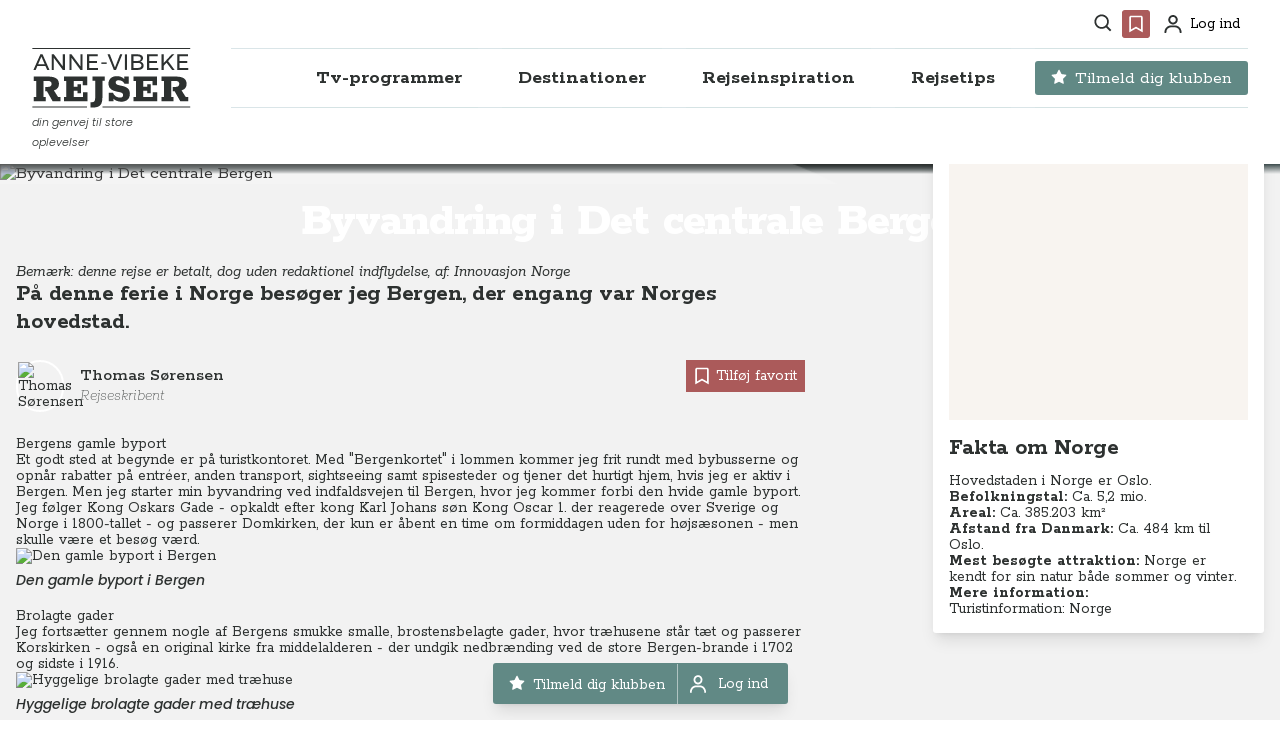

--- FILE ---
content_type: text/html
request_url: https://annevibekerejser.dk/destinationer/europa/norge/byvandring-i-det-centrale-bergen-vestnorge
body_size: 108596
content:
<!DOCTYPE html>
<html lang="da" class="scroll-pt-[144px] scroll-smooth">
	<head>
		<meta charset="utf-8" />
		<title>Anne-Vibeke Rejser</title>

		<link rel="apple-touch-icon" sizes="180x180" href="../../../apple-touch-icon.png" />
		<link
			rel="icon"
			type="image/png"
			href="../../../android-chrome-512x512.png?2"
			sizes="512x512"
		/>
		<link
			rel="icon"
			type="image/png"
			href="../../../android-chrome-192x192.png?2"
			sizes="192x192"
		/>
		<link rel="icon" type="image/png" href="../../../favicon-32x32.png?2" sizes="32x32" />
		<link rel="icon" type="image/png" href="../../../favicon-16x16.png?2" sizes="16x16" />
		<link rel="icon" href="../../../favicon.ico?2" />
		<meta name="viewport" content="width=device-width, initial-scale=1, maximum-scale=2.0" />
		<link rel="manifest" href="/manifest.json" />

		<script
			id="Cookiebot"
			src="https://consent.cookiebot.com/uc.js"
			data-cbid="2f69a342-7087-4731-9815-5eeab9ea6b15"
			data-blockingmode="auto"
			type="text/javascript"
		></script>

		<link rel="preconnect" href="https://fonts.googleapis.com" />
		<link rel="preconnect" href="https://fonts.gstatic.com" crossorigin />
		<link
			href="https://fonts.googleapis.com/css2?family=Poppins:ital,wght@0,300;0,400;0,500;0,600;0,700;0,800;0,900;1,300;1,400;1,500;1,600;1,700;1,800;1,900&family=Rokkitt:ital,wght@0,100..900;1,100..900&display=swap"
			rel="stylesheet"
		/>

		<!-- Google Tag Manager -->
		<script>
			(function (w, d, s, l, i) {
				w[l] = w[l] || [];
				w[l].push({ 'gtm.start': new Date().getTime(), event: 'gtm.js' });
				var f = d.getElementsByTagName(s)[0],
					j = d.createElement(s),
					dl = l != 'dataLayer' ? '&l=' + l : '';
				j.async = true;
				j.src = 'https://www.googletagmanager.com/gtm.js?id=' + i + dl;
				f.parentNode.insertBefore(j, f);
			})(window, document, 'script', 'dataLayer', 'GTM-TTB3HPS');
		</script>
		<!-- End Google Tag Manager -->
		<meta name="google-site-verification" content="QsVlo7fXpSvDwUGXwHmEF3bdZB6vgHYZeA1_MPkKZ3E" />
		<!-- Facebook Pixel Code -->
		<noscript
			><img
				height="1"
				width="1"
				style="display: none"
				src="https://www.facebook.com/tr?id=242393814537717&ev=PageView&noscript=1"
		/></noscript>
		<!-- End Facebook Pixel Code -->
		<script
			defer
			data-domain="annevibekerejser.dk"
			src="https://plausible.umakers.dk/js/script.outbound-links.local.tagged-events.revenue.pageview-props.file-downloads.hash.js"
		></script>

		
		<link href="../../../_app/immutable/assets/_layout-0a7ebbb5.css" rel="stylesheet">
		<link href="../../../_app/immutable/assets/klub-logo-d4274934.css" rel="stylesheet">
		<link href="../../../_app/immutable/assets/_page-94012825.css" rel="stylesheet">
		<link href="../../../_app/immutable/assets/hero-d91d2325.css" rel="stylesheet">
		<link href="../../../_app/immutable/assets/faq-36916654.css" rel="stylesheet">
		<link href="../../../_app/immutable/assets/grid-page-d748b898.css" rel="stylesheet">
		<link href="../../../_app/immutable/assets/sections-list-cr-4a80da7e.css" rel="stylesheet">
		<link href="../../../_app/immutable/assets/Confetti-913ef2c3.css" rel="stylesheet"><title>Byvandring i det centrale Bergen, Vestnorge</title><!-- HEAD_svelte-17w1dte --><meta name="description" content="På denne ferie i Norge besøger jeg Bergen, der engang var Norges hovedstad.">
		<meta property="og:url" content="https://annevibekerejser.dk/destinationer/europa/norge/byvandring-i-det-centrale-bergen-vestnorge">
		<meta property="og:type" content="website">
		<meta property="og:title" content="Byvandring i det centrale Bergen, Vestnorge">
		<meta property="og:description" content="På denne ferie i Norge besøger jeg Bergen, der engang var Norges hovedstad.">
		<meta property="og:image" name="image" content="https://avr.bornholm.umakers.io/media/41274/200-bergen_vestlandet_norge_anne-vibeke_rejser-dsc01085.jpg?width=1200&amp;height=630&amp;mode=crop&amp;format=jpg">
		<meta property="og:image:secure_url" content="https://avr.bornholm.umakers.io/media/41274/200-bergen_vestlandet_norge_anne-vibeke_rejser-dsc01085.jpg?width=1200&amp;height=630&amp;mode=crop&amp;format=jpg">
		<meta property="og:image:type" content="image/jpeg">
		<meta property="og:image:height" content="630">
		<meta property="og:image:width" content="1200">

		<meta name="twitter:card" content="summary_large_image">
		<meta property="twitter:domain" content="https://annevibekerejser.dk">
		<meta property="twitter:url" content="https://annevibekerejser.dk/destinationer/europa/norge/byvandring-i-det-centrale-bergen-vestnorge">
		<meta name="twitter:title" content="Byvandring i det centrale Bergen, Vestnorge">
		<meta name="twitter:description" content="På denne ferie i Norge besøger jeg Bergen, der engang var Norges hovedstad.">
		<meta name="twitter:image" content="https://avr.bornholm.umakers.io/media/41274/200-bergen_vestlandet_norge_anne-vibeke_rejser-dsc01085.jpg?width=1200&amp;height=630&amp;mode=crop&amp;format=jpg"><!-- HEAD_svelte-17w1dte -->
	</head>
	<body class="font-body text-sm md:text-base" data-sveltekit-prefetch>
		<!-- Google Tag Manager (noscript) -->
		<noscript
			><iframe
				src="https://www.googletagmanager.com/ns.html?id=GTM-TTB3HPS"
				height="0"
				width="0"
				style="display: none; visibility: hidden"
			></iframe
		></noscript>
		<!-- End Google Tag Manager (noscript) -->
		<div>


<header id="header" class="sticky top-0 z-[300] w-full transform transition duration-300 ease-in-out bg-white"><div class="relative mx-auto max-w-7xl px-4"><div class="mx-auto hidden px-4 pt-1 lg:container lg:block"><div class="flex h-10 items-center justify-end space-x-1"><div class="relative flex"><span class="group h-7 rounded p-1 px-1.5 hover:cursor-pointer hover:bg-brown hover:fill-white fill-dark group-hover:fill-white"><span class="sr-only">Søg</span>
		<svg width="19" height="20" viewBox="0 0 19 20" fill="" xmlns="http://www.w3.org/2000/svg" class="h-6 w-6 xs:h-8 xs:w-8 lg:h-[18px] lg:w-[18px]"><path d="M8 16.5C9.77498 16.4996 11.4988 15.9054 12.897 14.812L17.293 19.208L18.707 17.794L14.311 13.398C15.405 11.9997 15.9996 10.2754 16 8.5C16 4.089 12.411 0.5 8 0.5C3.589 0.5 0 4.089 0 8.5C0 12.911 3.589 16.5 8 16.5ZM8 2.5C11.309 2.5 14 5.191 14 8.5C14 11.809 11.309 14.5 8 14.5C4.691 14.5 2 11.809 2 8.5C2 5.191 4.691 2.5 8 2.5Z" fill=""></path></svg></span></div>
				<div class="relative flex"><span class="group h-7 rounded p-1 hover:cursor-pointer hover:bg-brown hover:fill-white bg-brown !fill-white fill-dark group-hover:fill-white"><span class="sr-only">Favoritter</span>
	<svg width="24" height="24" viewBox="0 0 24 24" fill="" xmlns="http://www.w3.org/2000/svg" class="h-6 w-6 xs:h-8 xs:w-8 lg:h-5 lg:w-5"><path d="M18 2H6C4.897 2 4 2.897 4 4V22L12 17.428L20 22V4C20 2.897 19.103 2 18 2ZM18 18.553L12 15.125L6 18.553V4H18V18.553Z"></path></svg></span>

</div>

				<div class="relative flex pl-0.5"><span class="group flex h-7 items-center rounded p-1 px-2 fill-dark group-hover:fill-white cursor-pointer bg-transparent text-sm hover:text-white hover:bg-brown hover:fill-white hover:px-2" title="Profil"><span class="sr-only">Profil</span>
		<svg width="18" height="19" viewBox="0 0 18 19" fill="" xmlns="http://www.w3.org/2000/svg" class="h-5 w-5 xs:h-7 xs:w-7 lg:h-[18px] lg:w-[18px] undefined"><path d="M9 0C8.01109 0 7.04439 0.293245 6.22215 0.842652C5.3999 1.39206 4.75904 2.17295 4.3806 3.08658C4.00216 4.00021 3.90315 5.00555 4.09607 5.97545C4.289 6.94536 4.7652 7.83627 5.46447 8.53553C6.16373 9.2348 7.05464 9.711 8.02455 9.90393C8.99445 10.0969 9.99979 9.99784 10.9134 9.6194C11.827 9.24096 12.6079 8.6001 13.1573 7.77785C13.7068 6.95561 14 5.98891 14 5C14 3.67392 13.4732 2.40215 12.5355 1.46447C11.5979 0.526784 10.3261 0 9 0ZM9 8C8.40666 8 7.82664 7.82405 7.33329 7.49441C6.83994 7.16476 6.45542 6.69623 6.22836 6.14805C6.0013 5.59987 5.94189 4.99667 6.05764 4.41473C6.1734 3.83279 6.45912 3.29824 6.87868 2.87868C7.29824 2.45912 7.83279 2.1734 8.41473 2.05764C8.99667 1.94189 9.59987 2.0013 10.1481 2.22836C10.6962 2.45542 11.1648 2.83994 11.4944 3.33329C11.8241 3.82664 12 4.40666 12 5C12 5.79565 11.6839 6.55871 11.1213 7.12132C10.5587 7.68393 9.79565 8 9 8ZM18 19V18C18 16.1435 17.2625 14.363 15.9497 13.0503C14.637 11.7375 12.8565 11 11 11H7C5.14348 11 3.36301 11.7375 2.05025 13.0503C0.737498 14.363 0 16.1435 0 18V19H2V18C2 16.6739 2.52678 15.4021 3.46447 14.4645C4.40215 13.5268 5.67392 13 7 13H11C12.3261 13 13.5979 13.5268 14.5355 14.4645C15.4732 15.4021 16 16.6739 16 18V19H18Z" fill=""></path></svg>
		<span class="ml-2 w-fit group-hover:w-fit">Log ind </span></span></div></div></div>
		<div class="relative mx-auto flex items-start justify-between px-4 pt-4 pb-3 lg:container lg:space-x-10 lg:pt-1"><div class="flex w-full justify-center lg:w-min lg:justify-start"><a href="/" class="flex flex-col"><div class="flex flex-col justify-center items-start"><span class="sr-only">Anne-Vibeke Rejser</span>
	<svg width="201" height="76" viewBox="0 0 201 76" fill="none" xmlns="http://www.w3.org/2000/svg" class="fill-dark h-[44px] w-[117px] hover:scale-[1.03] md:h-[60px] md:w-[159px]"><path fill-rule="evenodd" clip-rule="evenodd" d="M77.5694 75.3693H73.7768V68.6513H75.7282C77.2094 68.6513 78.2561 68.254 78.87 67.4606C79.4839 66.6658 79.7916 65.4196 79.7916 63.7221V41.346H76.3235V36.1987H91.9815V41.346H88.9479V63.1792C88.9479 67.4065 88.0542 70.4942 86.2653 72.4439C84.4779 74.3953 81.579 75.3693 77.5697 75.3693H77.5694Z" fill=""></path><path fill-rule="evenodd" clip-rule="evenodd" d="M103.033 67.5146H96.9658V56.8415H102.384C103.141 58.683 104.307 60.1455 105.878 61.2294C107.449 62.3133 109.264 62.8545 111.322 62.8545C112.551 62.8545 113.508 62.584 114.193 62.0428C114.88 61.5001 115.223 60.7239 115.223 59.7127C115.223 58.5934 114.853 57.7538 114.113 57.1925C113.372 56.6327 112.081 56.1737 110.24 55.8117L106.663 55.1067C103.303 54.3491 100.803 53.1571 99.1598 51.5319C97.5163 49.9068 96.6936 47.7207 96.6936 44.9762C96.6936 42.2318 97.6521 39.9465 99.5664 38.2304C101.481 36.5157 104.008 35.6575 107.15 35.6575C111.16 35.6575 114.284 36.8309 116.523 39.1796V36.1987H122.211V45.3549H117.012C116.396 44.0918 115.458 43.0249 114.193 42.1591C112.93 41.2916 111.359 40.8588 109.48 40.8588C108.288 40.8588 107.376 41.1031 106.744 41.5902C106.113 42.0774 105.796 42.773 105.796 43.676C105.796 44.6872 106.238 45.482 107.124 46.0601C108.008 46.6369 109.48 47.1254 111.538 47.5227L113.435 47.9016C117.047 48.5882 119.674 49.7262 121.318 51.3156C122.961 52.9035 123.784 55.1794 123.784 58.1417C123.784 61.104 122.808 63.6304 120.857 65.4009C118.908 67.1711 116.271 68.0555 112.949 68.0555C111.07 68.0555 109.201 67.7124 107.341 67.0258C105.481 66.3391 104.044 65.3823 103.033 64.1545V67.5143V67.5146Z" fill=""></path><path fill-rule="evenodd" clip-rule="evenodd" d="M17.2706 67.5146H2.04549V61.9887H5.13485V41.7804H2.04549V36.1987H20.9536C24.9629 36.1987 28.1325 36.9487 30.4626 38.4485C32.7926 39.9468 33.9568 42.3031 33.9568 45.5175C33.9568 49.6721 31.8263 52.4164 27.5634 53.7524L32.7107 61.9332H35.8524V67.5149H25.9386L18.7334 54.8363H16.4575V49.2563H20.3044C21.7487 49.2563 22.8233 48.8945 23.5282 48.1724C24.2317 47.4503 24.5842 46.4746 24.5842 45.247C24.5842 44.2003 24.2317 43.3607 23.5282 42.7282C22.8233 42.096 21.8214 41.7804 20.5208 41.7804H14.3438V61.9887H17.2706V67.5146Z" fill=""></path><path fill-rule="evenodd" clip-rule="evenodd" d="M69.877 47.034H64.1872V41.7802H52.54V48.9313H57.4151V45.7878H61.967V57.22H57.4151V54.0782H52.54V61.9328H64.4052V56.1361H70.0934V67.5142H40.2421V61.9883H43.3297V41.7799H40.2421V36.1982H69.8773V47.0337L69.877 47.034Z" fill=""></path><path fill-rule="evenodd" clip-rule="evenodd" d="M158.132 47.034H152.444V41.7802H140.795V48.9313H145.672V45.7878H150.222V57.22H145.672V54.0782H140.795V61.9328H152.66V56.1361H158.349V67.5142H128.497V61.9883H131.585V41.7799H128.497V36.1982H158.132V47.0337V47.034Z" fill=""></path><path fill-rule="evenodd" clip-rule="evenodd" d="M178.991 67.5146H163.766V61.9887H166.855V41.7804H163.766V36.1987H182.674C186.684 36.1987 189.853 36.9487 192.183 38.4485C194.513 39.9468 195.678 42.3031 195.678 45.5175C195.678 49.6721 193.547 52.4164 189.284 53.7524L194.431 61.9332H197.573V67.5149H187.659L180.454 54.8363H178.178V49.2563H182.025C183.469 49.2563 184.544 48.8945 185.249 48.1724C185.952 47.4503 186.305 46.4746 186.305 45.247C186.305 44.2003 185.952 43.3607 185.249 42.7282C184.544 42.096 183.542 41.7804 182.242 41.7804H176.064V61.9887H178.991V67.5146Z" fill=""></path><path fill-rule="evenodd" clip-rule="evenodd" d="M27.5017 27.7381H24.8006V8.04004H27.5296L38.815 23.3206V8.04004H41.4882V27.7381H38.7578L27.5017 12.4869V27.7381Z" fill=""></path><path fill-rule="evenodd" clip-rule="evenodd" d="M49.8451 27.7381H47.144V8.04004H49.873L61.1585 23.3206V8.04004H63.8318V27.7381H61.1013L49.8451 12.4869V27.7381Z" fill=""></path><path fill-rule="evenodd" clip-rule="evenodd" d="M83.5019 27.7381H69.4875V8.04004H83.1649V10.4876H72.1889V16.5671H82.01V19.0147H72.1889V25.2906H83.5022V27.7381H83.5019Z" fill=""></path><path fill-rule="evenodd" clip-rule="evenodd" d="M106.24 27.7381H103.426L95.4892 8.04004H98.3884L104.888 24.7277L111.39 8.04004H114.232L106.24 27.7381H106.24Z" fill=""></path><path d="M120.169 8.04004H117.468V27.7381H120.169V8.04004Z" fill=""></path><path fill-rule="evenodd" clip-rule="evenodd" d="M159.228 10.4876H148.254V16.5671H158.074V19.0147H148.254V25.2906H159.566V27.7381H145.553V8.04004H159.228V10.4876Z" fill=""></path><path fill-rule="evenodd" clip-rule="evenodd" d="M166.63 27.7381H163.928V8.04004H166.63V19.0998L176.705 8.04004H179.941L172.145 16.5378L180.446 27.7381H177.182L170.26 18.6484L166.63 22.5881V27.7384V27.7381Z" fill=""></path><path fill-rule="evenodd" clip-rule="evenodd" d="M197.5 10.4876H186.526V16.5671H196.347V19.0147H186.526V25.2906H197.837V27.7381H183.823V8.04004H197.5V10.4876Z" fill=""></path><path fill-rule="evenodd" clip-rule="evenodd" d="M21.9293 27.7381H19.0039L16.9212 22.9543H6.53712L4.48233 27.7381H1.64034L10.3917 8.04004H13.2058L21.9293 27.7381ZM7.60579 20.5068H15.8793L11.7156 10.9392L7.60607 20.5068H7.60579Z" fill=""></path><path d="M94.3931 18.2556H87.6674V20.1405H94.3931V18.2556Z" fill=""></path><path fill-rule="evenodd" clip-rule="evenodd" d="M134.071 27.7381H125.515V8.04004H133.93C135.937 8.04004 137.518 8.47618 138.672 9.34819C139.825 10.2202 140.402 11.4264 140.402 12.9647C140.402 14.0903 140.084 15.0429 139.445 15.8205C138.808 16.5998 137.936 17.1208 136.829 17.3822C138.197 17.5893 139.272 18.1384 140.051 19.0288C140.829 19.9194 141.218 21.0311 141.218 22.3638C141.218 24.0523 140.584 25.3695 139.318 26.3173C138.052 27.2651 136.303 27.7381 134.071 27.7381ZM137.223 24.4324C138.047 23.8604 138.46 23.0577 138.46 22.0251C138.46 20.9925 138.047 20.2532 137.223 19.6906C136.398 19.1276 135.254 18.8465 133.789 18.8465H128.217V25.263H133.789C135.254 25.2816 136.398 25.0049 137.223 24.4327V24.4324ZM128.217 10.5155V16.397H133.789C135.009 16.397 135.951 16.1403 136.617 15.6238C137.284 15.1074 137.616 14.3715 137.616 13.4144C137.616 12.4573 137.284 11.7538 136.617 11.2483C135.951 10.7412 135.009 10.4969 133.789 10.5155H128.217Z" fill=""></path><path fill-rule="evenodd" clip-rule="evenodd" d="M0.668024 74.1755H69.5061V75.5113H0.668024C0.300061 75.5113 0 75.2112 0 74.8433C0 74.4753 0.300061 74.1752 0.668024 74.1752V74.1755ZM199.832 74.1755C200.202 74.1755 200.5 74.4739 200.5 74.8435C200.5 75.2132 200.202 75.5116 199.832 75.5116H89.1115V74.1758H199.832V74.1755ZM199.832 0C200.202 0 200.5 0.300062 200.5 0.668025C200.5 1.03599 200.202 1.33746 199.832 1.33746H0.668024C0.300061 1.33746 0 1.0374 0 0.668025C0 0.298653 0.300061 0 0.668024 0H199.832Z" fill=""></path></svg>
	<span class="font-nav font-light text-[8px] md:text-[11px] italic text-dark mt-1">din genvej til store oplevelser</span></div></a></div>
	<div class="absolute top-4 right-0 lg:hidden"><button type="button" class="text-gray-400 hover:text-gray-500 hover:bg-gray-100 focus:ring-indigo-500 inline-flex items-center justify-center rounded-md p-2 focus:outline-none focus:ring-2 focus:ring-inset" aria-controls="mobileNav" aria-expanded="false"><span class="sr-only">Åbn menu</span>
		
		<svg width="36" height="36" viewBox="0 0 36 36" fill="" xmlns="http://www.w3.org/2000/svg" class="fill-gray"><path d="M6 9H30V12H6V9ZM6 16.5H30V19.5H6V16.5ZM6 24H30V27H6V24Z" fill=""></path></svg></button></div>
	<div class="absolute top-4 left-0 lg:hidden"><button type="button" class="hover:bg-gray-100 group inline-flex items-center justify-center rounded p-3 text-gray hover:text-gray focus:outline-none focus:ring-2 focus:ring-inset focus:ring-gray"><span class="sr-only">Søg</span>
			<svg class="h-7 w-7 fill-gray" width="19" height="20" viewBox="0 0 19 20" fill="none" xmlns="http://www.w3.org/2000/svg"><path d="M8 16.5C9.77498 16.4996 11.4988 15.9054 12.897 14.812L17.293 19.208L18.707 17.794L14.311 13.398C15.405 11.9997 15.9996 10.2754 16 8.5C16 4.089 12.411 0.5 8 0.5C3.589 0.5 0 4.089 0 8.5C0 12.911 3.589 16.5 8 16.5ZM8 2.5C11.309 2.5 14 5.191 14 8.5C14 11.809 11.309 14.5 8 14.5C4.691 14.5 2 11.809 2 8.5C2 5.191 4.691 2.5 8 2.5Z" fill=""></path></svg></button></div>

	<div class="hidden h-[60px] border-y lg:flex lg:flex-1 lg:items-center lg:justify-end border-gray/40"><nav class="flex space-x-3 xl:space-x-6"><div class="relative flex h-[60px] items-center justify-center border-y border-gray-light"><a href="/tv-programmer/" class="text-nav group inline-flex h-[40px] items-center justify-between space-x-2 rounded px-4 text-base font-bold focus:outline-none focus:ring focus:ring-gray-light xl:text-lg   bg-transparent text-dark hover:text-brown" aria-expanded="false">
			
			<span class="hover:scale-[1.02]">Tv-programmer</span></a></div><div class="group relative"><button type="button" class="group h-[60px] cursor-pointer text-dark group-hover:text-brown hover:bg-white bg-transparent group-hover:border-b group-hover:border-b-white text-nav flex items-center justify-between border-y border-gray-light px-1 focus:outline-none focus:ring-0 focus:ring-gray-light xl:px-4" aria-expanded="false"><span class="flex items-center justify-center text-base font-bold group-hover:scale-[1.02] xl:text-lg">

		Destinationer</span></button>

		<div class="absolute left-[50%] top-[60x] z-50 hidden -translate-x-[50%] transform group-hover:block xl:left-1/2"><div class="rounded shadow-lg"><div class="relative flex flex-col space-y-12 bg-white p-4 lg:flex-row lg:items-stretch lg:space-y-0 lg:p-6"><div class="divider flex w-[200px] xl:w-[230px] flex-col divide-y divide-gray-light"><div class="flex h-fit w-full items-center justify-between py-3"><a href="/destinationer/" class="flex w-full flex-col px-3 text-base font-bold hover:text-brown active:text-brown xl:text-lg">Se alle destinationer
								<span class="w-full text-base font-light text-gray-dark hover:text-gray-dark">Vælg det land du gerne vil læse om</span></a></div>
						<div class="flex flex-col divider divide-y divide-gray-light"><div class="flex h-[45px] w-full  items-center justify-between "><a href="/destinationer/europa/" class="w-full px-3 text-base font-bold hover:text-brown xl:text-lg ">Europa</a>
									<button class="arrow flex items-center justify-center p-4 hover:bg-gray/20"><svg width="6" height="8" viewBox="0 0 6 8" fill="" xmlns="http://www.w3.org/2000/svg" class="h-3 w-3 fill-dark"><path d="M6 4L1.50571e-07 7.4641L4.53412e-07 0.535898L6 4Z" fill=""></path></svg>
										</button>
								</div><div class="flex h-[45px] w-full  items-center justify-between "><a href="/destinationer/nordamerika/" class="w-full px-3 text-base font-bold hover:text-brown xl:text-lg ">Nordamerika</a>
									<button class="arrow flex items-center justify-center p-4 hover:bg-gray/20"><svg width="6" height="8" viewBox="0 0 6 8" fill="" xmlns="http://www.w3.org/2000/svg" class="h-3 w-3 fill-dark"><path d="M6 4L1.50571e-07 7.4641L4.53412e-07 0.535898L6 4Z" fill=""></path></svg>
										</button>
								</div><div class="flex h-[45px] w-full  items-center justify-between "><a href="/destinationer/asien/" class="w-full px-3 text-base font-bold hover:text-brown xl:text-lg ">Asien</a>
									<button class="arrow flex items-center justify-center p-4 hover:bg-gray/20"><svg width="6" height="8" viewBox="0 0 6 8" fill="" xmlns="http://www.w3.org/2000/svg" class="h-3 w-3 fill-dark"><path d="M6 4L1.50571e-07 7.4641L4.53412e-07 0.535898L6 4Z" fill=""></path></svg>
										</button>
								</div><div class="flex h-[45px] w-full  items-center justify-between "><a href="/destinationer/afrika/" class="w-full px-3 text-base font-bold hover:text-brown xl:text-lg ">Afrika</a>
									<button class="arrow flex items-center justify-center p-4 hover:bg-gray/20"><svg width="6" height="8" viewBox="0 0 6 8" fill="" xmlns="http://www.w3.org/2000/svg" class="h-3 w-3 fill-dark"><path d="M6 4L1.50571e-07 7.4641L4.53412e-07 0.535898L6 4Z" fill=""></path></svg>
										</button>
								</div><div class="flex h-[45px] w-full  items-center justify-between "><a href="/destinationer/oceanien/" class="w-full px-3 text-base font-bold hover:text-brown xl:text-lg ">Oceanien</a>
									<button class="arrow flex items-center justify-center p-4 hover:bg-gray/20"><svg width="6" height="8" viewBox="0 0 6 8" fill="" xmlns="http://www.w3.org/2000/svg" class="h-3 w-3 fill-dark"><path d="M6 4L1.50571e-07 7.4641L4.53412e-07 0.535898L6 4Z" fill=""></path></svg>
										</button>
								</div><div class="flex h-[45px] w-full  items-center justify-between "><a href="/destinationer/sydamerika/" class="w-full px-3 text-base font-bold hover:text-brown xl:text-lg ">Sydamerika</a>
									<button class="arrow flex items-center justify-center p-4 hover:bg-gray/20"><svg width="6" height="8" viewBox="0 0 6 8" fill="" xmlns="http://www.w3.org/2000/svg" class="h-3 w-3 fill-dark"><path d="M6 4L1.50571e-07 7.4641L4.53412e-07 0.535898L6 4Z" fill=""></path></svg>
										</button>
								</div><div class="flex h-[45px] w-full  items-center justify-between "><a href="/destinationer/antarktis/" class="w-full px-3 text-base font-bold hover:text-brown xl:text-lg ">Antarktis</a>
									
								</div></div></div>

					
					<div class="ml-6 w-[280px] xl:w-[362px]"><div class="mx-auto grid w-full grid-cols-1 gap-4 md:gap-5"><div class="not-prose group relative min-h-[180px] rounded shadow-lg duration-500 group-hover:transition-all xs:min-h-[210px] sm:min-h-[370px] xs:min-h-[190px] sm:min-h-[168px] md:min-h-[178px] lg:min-h-[187px] xl:min-h-[236px] hover:scale-[1.01]"><a href="/klub-anne-vibeke-rejser/nyheder/naeste-online-tv-premiere-i-klub-anne-vibeke-rejser/" class="relative block h-full w-full"><picture><source srcset="https://wsrv.nl/?url=https://avr.bornholm.umakers.io/media/62563/antarktis_a23_anne-vibeke_rejser_foto_rasmus_schoenning_2025-2.jpg&amp;w=380&amp;h=300&amp;fit=cover&amp;default=https://avr.bornholm.umakers.io/media/1018/blur2.jpg&amp;w=380&amp;h=300&amp;fit=cover&amp;output=webp" media="(min-width: 640px)">
	<img src="https://wsrv.nl/?url=https://avr.bornholm.umakers.io/media/62563/antarktis_a23_anne-vibeke_rejser_foto_rasmus_schoenning_2025-2.jpg&amp;w=380&amp;h=300&amp;fit=cover&amp;default=https://avr.bornholm.umakers.io/media/1018/blur2.jpg&amp;w=380&amp;h=300&amp;fit=cover&amp;output=webp" alt="Næste online Tv-premiere i KLUB Anne-Vibeke Rejser: Antarktis" class="h-auto w-full rounded object-cover brightness-80" loading="lazy" width="380" height="300"></picture>
		<div class="absolute inset-0 rounded bg-gradient-to-t from-dark/60 via-transparent to-transparent p-6 group-hover:from-dark/80"><div class="flex h-full w-full flex-col items-start justify-end"><div class="flex w-full flex-wrap"><p class="font-bold text-white mr-1 mb-1.5 min-w-fit bg-green-haze px-2 pt-0.5 text-xs leading-4">TV-program</p>
						<p class="font-bold text-white mr-1 mb-1.5 min-w-fit bg-brown px-2 pt-0.5 text-xs leading-4">Krydstogter
							</p></div>
				<h3 class="leading-[1.05] tracking-tight font-bold text-white w-full text-h3">Næste online Tv-premiere i KLUB Anne-Vibeke Rejser: Antarktis</h3>
				<p class="hidden opacity-0 xl:group-hover:block xl:group-hover:line-clamp-2 xl:group-hover:opacity-100 text-white mt-1 font-light delay-150 ease-in-out">Glæd dig til endnu et rejseprogram i KLUB Anne-Vibeke Rejser.</p></div></div>
		
		
<div class="absolute top-6 left-6  svelte-qgtvap"><div class="text-white w-16 fill-white p-1 lg:p-2"><svg width="24" height="24" viewBox="0 0 24 24" fill="" xmlns="http://www.w3.org/2000/svg" class="h-5 w-5"><path d="M18 2H6C4.897 2 4 2.897 4 4V22L12 17.428L20 22V4C20 2.897 19.103 2 18 2ZM18 18.553L12 15.125L6 18.553V4H18V18.553Z"></path></svg></div>
</div></a></div><div class="not-prose group relative min-h-[180px] rounded shadow-lg duration-500 group-hover:transition-all xs:min-h-[210px] sm:min-h-[370px] xs:min-h-[190px] sm:min-h-[168px] md:min-h-[178px] lg:min-h-[187px] xl:min-h-[236px] hover:scale-[1.01]"><a href="/klub-anne-vibeke-rejser/nyheder/naeste-foredrag-i-klub-anne-vibeke-rejser/" class="relative block h-full w-full"><picture><source srcset="https://wsrv.nl/?url=https://avr.bornholm.umakers.io/media/62587/italien_amalfikysten_anne-vibeke_rejser_2025_foto_anne-vibeke_isaksen-11.jpg&amp;w=380&amp;h=300&amp;fit=cover&amp;default=https://avr.bornholm.umakers.io/media/1018/blur2.jpg&amp;w=380&amp;h=300&amp;fit=cover&amp;output=webp" media="(min-width: 640px)">
	<img src="https://wsrv.nl/?url=https://avr.bornholm.umakers.io/media/62587/italien_amalfikysten_anne-vibeke_rejser_2025_foto_anne-vibeke_isaksen-11.jpg&amp;w=380&amp;h=300&amp;fit=cover&amp;default=https://avr.bornholm.umakers.io/media/1018/blur2.jpg&amp;w=380&amp;h=300&amp;fit=cover&amp;output=webp" alt="Næste foredrag i KLUB Anne-Vibeke Rejser: Amalfikysten og Napoli" class="h-auto w-full rounded object-cover brightness-80" loading="lazy" width="380" height="300"></picture>
		<div class="absolute inset-0 rounded bg-gradient-to-t from-dark/60 via-transparent to-transparent p-6 group-hover:from-dark/80"><div class="flex h-full w-full flex-col items-start justify-end"><div class="flex w-full flex-wrap"><p class="font-bold text-white mr-1 mb-1.5 min-w-fit bg-green-haze px-2 pt-0.5 text-xs leading-4">Foredrag</p>
						<p class="font-bold text-white mr-1 mb-1.5 min-w-fit bg-brown px-2 pt-0.5 text-xs leading-4">Busrejser
							</p><p class="font-bold text-white mr-1 mb-1.5 min-w-fit bg-brown px-2 pt-0.5 text-xs leading-4">Campingferier
							</p></div>
				<h3 class="leading-[1.05] tracking-tight font-bold text-white w-full text-h3">Næste foredrag i KLUB Anne-Vibeke Rejser: Amalfikysten og Napoli</h3>
				<p class="hidden opacity-0 xl:group-hover:block xl:group-hover:line-clamp-2 xl:group-hover:opacity-100 text-white mt-1 font-light delay-150 ease-in-out">Glæd dig til det næste foredrag i KLUBBEN, hvor Anne-Vibeke giver dig en masse tips til din rejse til Galapagos i KLUB Anne-Vibeke Rejser.</p></div></div>
		
		
<div class="absolute top-6 left-6  svelte-qgtvap"><div class="text-white w-16 fill-white p-1 lg:p-2"><svg width="24" height="24" viewBox="0 0 24 24" fill="" xmlns="http://www.w3.org/2000/svg" class="h-5 w-5"><path d="M18 2H6C4.897 2 4 2.897 4 4V22L12 17.428L20 22V4C20 2.897 19.103 2 18 2ZM18 18.553L12 15.125L6 18.553V4H18V18.553Z"></path></svg></div>
</div></a></div></div></div></div></div></div></div><div class="group relative"><button type="button" class="group h-[60px] cursor-pointer text-dark group-hover:text-brown hover:bg-white bg-transparent group-hover:border-b group-hover:border-b-white text-nav flex items-center justify-between border-y border-gray-light px-1 focus:outline-none focus:ring-0 focus:ring-gray-light xl:px-4" aria-expanded="false"><span class="flex items-center justify-center text-base font-bold group-hover:scale-[1.02] xl:text-lg">

		Rejseinspiration</span></button>

		<div class="absolute left-[50%] top-[60x] z-50 hidden -translate-x-[53%] transform group-hover:block xl:left-1/2"><div class="rounded shadow-lg"><div class="relative flex flex-col space-y-12 bg-white p-4 lg:flex-row lg:items-stretch lg:space-y-0 lg:p-6"><div class="divider flex w-[400px] xl:w-[460px] flex-col divide-y divide-gray-light"><div class="flex h-fit w-full items-center justify-between py-3"><a href="/rejseinspiration/" class="flex w-full flex-col px-3 text-base font-bold hover:text-brown active:text-brown xl:text-lg">Se alle temaer og rejseformer
								<span class="w-full text-base font-light text-gray-dark hover:text-gray-dark">Vælg den måde du gerne vil rejse på</span></a></div>
						<div class="flex flex-row flex-wrap justify-between divider divide-y divide-gray-light"><div class="flex h-[45px] w-[48%]  items-center justify-between "><a href="/rejseinspiration/skiferie/" class="w-full px-3 text-base font-bold hover:text-brown xl:text-lg ">Skiferie</a>
									
								</div><div class="flex h-[45px] w-[48%] !border-t-0 items-center justify-between "><a href="/rejseinspiration/cykelferie/" class="w-full px-3 text-base font-bold hover:text-brown xl:text-lg ">Cykelferie</a>
									
								</div><div class="flex h-[45px] w-[48%]  items-center justify-between "><a href="/rejseinspiration/vandreferie/" class="w-full px-3 text-base font-bold hover:text-brown xl:text-lg ">Vandreferie</a>
									
								</div><div class="flex h-[45px] w-[48%]  items-center justify-between "><a href="/rejseinspiration/campingferier/" class="w-full px-3 text-base font-bold hover:text-brown xl:text-lg ">Campingferier</a>
									
								</div><div class="flex h-[45px] w-[48%]  items-center justify-between "><a href="/rejseinspiration/koer-selv-ferie/" class="w-full px-3 text-base font-bold hover:text-brown xl:text-lg ">Kør-selv-ferie</a>
									
								</div><div class="flex h-[45px] w-[48%]  items-center justify-between "><a href="/rejseinspiration/busrejser/" class="w-full px-3 text-base font-bold hover:text-brown xl:text-lg ">Busrejser</a>
									
								</div><div class="flex h-[45px] w-[48%]  items-center justify-between "><a href="/rejseinspiration/storbyferie/" class="w-full px-3 text-base font-bold hover:text-brown xl:text-lg ">Storbyferie</a>
									
								</div><div class="flex h-[45px] w-[48%]  items-center justify-between "><a href="/rejseinspiration/charterferier/" class="w-full px-3 text-base font-bold hover:text-brown xl:text-lg ">Charterferier</a>
									
								</div><div class="flex h-[45px] w-[48%]  items-center justify-between "><a href="/rejseinspiration/krydstogter/" class="w-full px-3 text-base font-bold hover:text-brown xl:text-lg ">Krydstogter</a>
									
								</div><div class="flex h-[45px] w-[48%]  items-center justify-between "><a href="/rejseinspiration/safarirejser/" class="w-full px-3 text-base font-bold hover:text-brown xl:text-lg ">Safarirejser</a>
									
								</div><div class="flex h-[45px] w-[48%]  items-center justify-between "><a href="/rejseinspiration/rundrejser/" class="w-full px-3 text-base font-bold hover:text-brown xl:text-lg ">Rundrejser</a>
									
								</div></div></div>

					
					<div class="ml-6 w-[280px] xl:w-[362px]"><div class="mx-auto grid w-full grid-cols-1 gap-4 md:gap-5"><div class="not-prose group relative min-h-[180px] rounded shadow-lg duration-500 group-hover:transition-all xs:min-h-[210px] sm:min-h-[370px] xs:min-h-[190px] sm:min-h-[168px] md:min-h-[178px] lg:min-h-[187px] xl:min-h-[236px] hover:scale-[1.01]"><a href="/destinationer/europa/norge/rejseguide-17-steder-du-skal-opleve-paa-vej-til-nordkap/" class="relative block h-full w-full"><picture><source srcset="https://wsrv.nl/?url=https://avr.bornholm.umakers.io/media/48288/norge_rejsetips_guide_rejse_til_nordkap_2023_anne-vibeke_rejser_foto_rasmus_schoenning-36.jpg&amp;w=380&amp;h=300&amp;fit=cover&amp;default=https://avr.bornholm.umakers.io/media/1018/blur2.jpg&amp;w=380&amp;h=300&amp;fit=cover&amp;output=webp" media="(min-width: 640px)">
	<img src="https://wsrv.nl/?url=https://avr.bornholm.umakers.io/media/48288/norge_rejsetips_guide_rejse_til_nordkap_2023_anne-vibeke_rejser_foto_rasmus_schoenning-36.jpg&amp;w=380&amp;h=300&amp;fit=cover&amp;default=https://avr.bornholm.umakers.io/media/1018/blur2.jpg&amp;w=380&amp;h=300&amp;fit=cover&amp;output=webp" alt="Rejseguide: 17 steder du skal opleve på vej til Nordkap" class="h-auto w-full rounded object-cover brightness-80" loading="lazy" width="380" height="300"></picture>
		<div class="absolute inset-0 rounded bg-gradient-to-t from-dark/60 via-transparent to-transparent p-6 group-hover:from-dark/80"><div class="flex h-full w-full flex-col items-start justify-end"><div class="flex w-full flex-wrap"><p class="font-bold text-white mr-1 mb-1.5 min-w-fit bg-green-haze px-2 pt-0.5 text-xs leading-4">Artikel</p>
						<p class="font-bold text-white mr-1 mb-1.5 min-w-fit bg-brown px-2 pt-0.5 text-xs leading-4">Campingferier
							</p><p class="font-bold text-white mr-1 mb-1.5 min-w-fit bg-brown px-2 pt-0.5 text-xs leading-4">Kør-selv-ferie
							</p></div>
				<h3 class="leading-[1.05] tracking-tight font-bold text-white w-full text-h3">Rejseguide: 17 steder du skal opleve på vej til Nordkap</h3>
				<p class="hidden opacity-0 xl:group-hover:block xl:group-hover:line-clamp-2 xl:group-hover:opacity-100 text-white mt-1 font-light delay-150 ease-in-out">Vi har rejst til Nordkap mange gange og her giver vi vores bedste rejsetips til alt det, som du skal opleve mellem Oslo og Nordkap, som vi mener er den bedste rute - altså op gennem Norge. Vi tog turen i autocamper, men det er helt op til dig, hvordan du vil rejse.</p></div></div>
		
		
<div class="absolute top-6 left-6  svelte-qgtvap"><div class="text-white w-16 fill-white p-1 lg:p-2"><svg width="24" height="24" viewBox="0 0 24 24" fill="" xmlns="http://www.w3.org/2000/svg" class="h-5 w-5"><path d="M18 2H6C4.897 2 4 2.897 4 4V22L12 17.428L20 22V4C20 2.897 19.103 2 18 2ZM18 18.553L12 15.125L6 18.553V4H18V18.553Z"></path></svg></div>
</div></a></div><div class="not-prose group relative min-h-[180px] rounded shadow-lg duration-500 group-hover:transition-all xs:min-h-[210px] sm:min-h-[370px] xs:min-h-[190px] sm:min-h-[168px] md:min-h-[178px] lg:min-h-[187px] xl:min-h-[236px] hover:scale-[1.01]"><a href="/destinationer/europa/portugal/din-rejseguide-til-de-bedste-oplevelser-paa-algarve-kysten/" class="relative block h-full w-full"><picture><source srcset="https://wsrv.nl/?url=https://avr.bornholm.umakers.io/media/35007/portugal_algarve_kysten_strand_2021_foto_anne-vibeke_rejser.jpg&amp;w=380&amp;h=300&amp;fit=cover&amp;default=https://avr.bornholm.umakers.io/media/1018/blur2.jpg&amp;w=380&amp;h=300&amp;fit=cover&amp;output=webp" media="(min-width: 640px)">
	<img src="https://wsrv.nl/?url=https://avr.bornholm.umakers.io/media/35007/portugal_algarve_kysten_strand_2021_foto_anne-vibeke_rejser.jpg&amp;w=380&amp;h=300&amp;fit=cover&amp;default=https://avr.bornholm.umakers.io/media/1018/blur2.jpg&amp;w=380&amp;h=300&amp;fit=cover&amp;output=webp" alt="Din rejseguide til de bedste oplevelser på Algarve-kysten" class="h-auto w-full rounded object-cover brightness-80" loading="lazy" width="380" height="300"></picture>
		<div class="absolute inset-0 rounded bg-gradient-to-t from-dark/60 via-transparent to-transparent p-6 group-hover:from-dark/80"><div class="flex h-full w-full flex-col items-start justify-end"><div class="flex w-full flex-wrap"><p class="font-bold text-white mr-1 mb-1.5 min-w-fit bg-green-haze px-2 pt-0.5 text-xs leading-4">Artikel</p>
						<p class="font-bold text-white mr-1 mb-1.5 min-w-fit bg-brown px-2 pt-0.5 text-xs leading-4">Charterferie
							</p></div>
				<h3 class="leading-[1.05] tracking-tight font-bold text-white w-full text-h3">Din rejseguide til de bedste oplevelser på Algarve-kysten</h3>
				<p class="hidden opacity-0 xl:group-hover:block xl:group-hover:line-clamp-2 xl:group-hover:opacity-100 text-white mt-1 font-light delay-150 ease-in-out">Algarves populære kyststrækning er ca. 150 km og her giver vi dig en guide til de bedste ferieoplevelser. Vi lover du får travlt, hvis du blot har en enkelt uges ferie.</p></div></div>
		
		
<div class="absolute top-6 left-6  svelte-qgtvap"><div class="text-white w-16 fill-white p-1 lg:p-2"><svg width="24" height="24" viewBox="0 0 24 24" fill="" xmlns="http://www.w3.org/2000/svg" class="h-5 w-5"><path d="M18 2H6C4.897 2 4 2.897 4 4V22L12 17.428L20 22V4C20 2.897 19.103 2 18 2ZM18 18.553L12 15.125L6 18.553V4H18V18.553Z"></path></svg></div>
</div></a></div></div></div></div></div></div></div><div class="relative flex h-[60px] items-center justify-center border-y border-gray-light"><a href="/rejsetips/" class="text-nav group inline-flex h-[40px] items-center justify-between space-x-2 rounded px-4 text-base font-bold focus:outline-none focus:ring focus:ring-gray-light xl:text-lg   bg-transparent text-dark hover:text-brown" aria-expanded="false">
			
			<span class="hover:scale-[1.02]">Rejsetips</span></a></div>
			<div class="relative flex h-[60px] items-center justify-center border-y border-gray-light"><a href="/tilmeld-dig-klubben" class="text-nav text-white inline-flex h-[40px] w-full items-center justify-center space-x-2 rounded bg-green-haze px-4 text-base hover:text-white hover:scale-[1.02] hover:bg-brown focus:outline-none focus:ring focus:ring-gray-light lg:h-[34px] lg:w-fit" aria-expanded="false"><svg width="17" height="16" viewBox="0 0 17 16" fill="none" xmlns="http://www.w3.org/2000/svg" class="mb-0.5 h-4 w-4 fill-white undefined"><path d="M15.8495 5.55147L11.1385 4.86681L9.03252 0.59737C8.975 0.480476 8.88038 0.385847 8.76348 0.328327C8.47032 0.183601 8.11407 0.304206 7.96748 0.59737L5.86153 4.86681L1.15049 5.55147C1.02061 5.57003 0.901856 5.63126 0.810938 5.72403C0.701023 5.837 0.640455 5.98899 0.642543 6.1466C0.64463 6.30421 0.709202 6.45454 0.822071 6.56456L4.23057 9.8877L3.42529 14.5802C3.40641 14.6893 3.41849 14.8016 3.46016 14.9043C3.50184 15.0069 3.57143 15.0958 3.66107 15.1609C3.7507 15.226 3.85678 15.2647 3.96728 15.2726C4.07778 15.2804 4.18827 15.2572 4.28623 15.2055L8.5 12.99L12.7138 15.2055C12.8288 15.2667 12.9624 15.2871 13.0904 15.2649C13.4133 15.2092 13.6304 14.903 13.5747 14.5802L12.7694 9.8877L16.1779 6.56456C16.2707 6.47364 16.3319 6.35489 16.3505 6.22501C16.4006 5.9003 16.1742 5.59972 15.8495 5.55147Z" fill=""></path></svg>

	<span class="pt-0.5">Tilmeld dig klubben</span></a></div></nav></div></div>



<div id="mobileNav" class="hidden inset-0 z-40 origin-top-right transform overscroll-none transition lg:hidden"><div class="relative h-screen overflow-y-scroll bg-white"><div class="absolute inset-0 flex h-screen flex-col justify-between py-4"><div><div class="relative flex items-center justify-center"><div><a href="/"><div class="flex flex-col justify-center items-start"><span class="sr-only">Anne-Vibeke Rejser</span>
	<svg width="201" height="76" viewBox="0 0 201 76" fill="none" xmlns="http://www.w3.org/2000/svg" class="fill-dark h-[44px] w-[117px] fill-dark md:h-[60px] md:w-[159px]"><path fill-rule="evenodd" clip-rule="evenodd" d="M77.5694 75.3693H73.7768V68.6513H75.7282C77.2094 68.6513 78.2561 68.254 78.87 67.4606C79.4839 66.6658 79.7916 65.4196 79.7916 63.7221V41.346H76.3235V36.1987H91.9815V41.346H88.9479V63.1792C88.9479 67.4065 88.0542 70.4942 86.2653 72.4439C84.4779 74.3953 81.579 75.3693 77.5697 75.3693H77.5694Z" fill=""></path><path fill-rule="evenodd" clip-rule="evenodd" d="M103.033 67.5146H96.9658V56.8415H102.384C103.141 58.683 104.307 60.1455 105.878 61.2294C107.449 62.3133 109.264 62.8545 111.322 62.8545C112.551 62.8545 113.508 62.584 114.193 62.0428C114.88 61.5001 115.223 60.7239 115.223 59.7127C115.223 58.5934 114.853 57.7538 114.113 57.1925C113.372 56.6327 112.081 56.1737 110.24 55.8117L106.663 55.1067C103.303 54.3491 100.803 53.1571 99.1598 51.5319C97.5163 49.9068 96.6936 47.7207 96.6936 44.9762C96.6936 42.2318 97.6521 39.9465 99.5664 38.2304C101.481 36.5157 104.008 35.6575 107.15 35.6575C111.16 35.6575 114.284 36.8309 116.523 39.1796V36.1987H122.211V45.3549H117.012C116.396 44.0918 115.458 43.0249 114.193 42.1591C112.93 41.2916 111.359 40.8588 109.48 40.8588C108.288 40.8588 107.376 41.1031 106.744 41.5902C106.113 42.0774 105.796 42.773 105.796 43.676C105.796 44.6872 106.238 45.482 107.124 46.0601C108.008 46.6369 109.48 47.1254 111.538 47.5227L113.435 47.9016C117.047 48.5882 119.674 49.7262 121.318 51.3156C122.961 52.9035 123.784 55.1794 123.784 58.1417C123.784 61.104 122.808 63.6304 120.857 65.4009C118.908 67.1711 116.271 68.0555 112.949 68.0555C111.07 68.0555 109.201 67.7124 107.341 67.0258C105.481 66.3391 104.044 65.3823 103.033 64.1545V67.5143V67.5146Z" fill=""></path><path fill-rule="evenodd" clip-rule="evenodd" d="M17.2706 67.5146H2.04549V61.9887H5.13485V41.7804H2.04549V36.1987H20.9536C24.9629 36.1987 28.1325 36.9487 30.4626 38.4485C32.7926 39.9468 33.9568 42.3031 33.9568 45.5175C33.9568 49.6721 31.8263 52.4164 27.5634 53.7524L32.7107 61.9332H35.8524V67.5149H25.9386L18.7334 54.8363H16.4575V49.2563H20.3044C21.7487 49.2563 22.8233 48.8945 23.5282 48.1724C24.2317 47.4503 24.5842 46.4746 24.5842 45.247C24.5842 44.2003 24.2317 43.3607 23.5282 42.7282C22.8233 42.096 21.8214 41.7804 20.5208 41.7804H14.3438V61.9887H17.2706V67.5146Z" fill=""></path><path fill-rule="evenodd" clip-rule="evenodd" d="M69.877 47.034H64.1872V41.7802H52.54V48.9313H57.4151V45.7878H61.967V57.22H57.4151V54.0782H52.54V61.9328H64.4052V56.1361H70.0934V67.5142H40.2421V61.9883H43.3297V41.7799H40.2421V36.1982H69.8773V47.0337L69.877 47.034Z" fill=""></path><path fill-rule="evenodd" clip-rule="evenodd" d="M158.132 47.034H152.444V41.7802H140.795V48.9313H145.672V45.7878H150.222V57.22H145.672V54.0782H140.795V61.9328H152.66V56.1361H158.349V67.5142H128.497V61.9883H131.585V41.7799H128.497V36.1982H158.132V47.0337V47.034Z" fill=""></path><path fill-rule="evenodd" clip-rule="evenodd" d="M178.991 67.5146H163.766V61.9887H166.855V41.7804H163.766V36.1987H182.674C186.684 36.1987 189.853 36.9487 192.183 38.4485C194.513 39.9468 195.678 42.3031 195.678 45.5175C195.678 49.6721 193.547 52.4164 189.284 53.7524L194.431 61.9332H197.573V67.5149H187.659L180.454 54.8363H178.178V49.2563H182.025C183.469 49.2563 184.544 48.8945 185.249 48.1724C185.952 47.4503 186.305 46.4746 186.305 45.247C186.305 44.2003 185.952 43.3607 185.249 42.7282C184.544 42.096 183.542 41.7804 182.242 41.7804H176.064V61.9887H178.991V67.5146Z" fill=""></path><path fill-rule="evenodd" clip-rule="evenodd" d="M27.5017 27.7381H24.8006V8.04004H27.5296L38.815 23.3206V8.04004H41.4882V27.7381H38.7578L27.5017 12.4869V27.7381Z" fill=""></path><path fill-rule="evenodd" clip-rule="evenodd" d="M49.8451 27.7381H47.144V8.04004H49.873L61.1585 23.3206V8.04004H63.8318V27.7381H61.1013L49.8451 12.4869V27.7381Z" fill=""></path><path fill-rule="evenodd" clip-rule="evenodd" d="M83.5019 27.7381H69.4875V8.04004H83.1649V10.4876H72.1889V16.5671H82.01V19.0147H72.1889V25.2906H83.5022V27.7381H83.5019Z" fill=""></path><path fill-rule="evenodd" clip-rule="evenodd" d="M106.24 27.7381H103.426L95.4892 8.04004H98.3884L104.888 24.7277L111.39 8.04004H114.232L106.24 27.7381H106.24Z" fill=""></path><path d="M120.169 8.04004H117.468V27.7381H120.169V8.04004Z" fill=""></path><path fill-rule="evenodd" clip-rule="evenodd" d="M159.228 10.4876H148.254V16.5671H158.074V19.0147H148.254V25.2906H159.566V27.7381H145.553V8.04004H159.228V10.4876Z" fill=""></path><path fill-rule="evenodd" clip-rule="evenodd" d="M166.63 27.7381H163.928V8.04004H166.63V19.0998L176.705 8.04004H179.941L172.145 16.5378L180.446 27.7381H177.182L170.26 18.6484L166.63 22.5881V27.7384V27.7381Z" fill=""></path><path fill-rule="evenodd" clip-rule="evenodd" d="M197.5 10.4876H186.526V16.5671H196.347V19.0147H186.526V25.2906H197.837V27.7381H183.823V8.04004H197.5V10.4876Z" fill=""></path><path fill-rule="evenodd" clip-rule="evenodd" d="M21.9293 27.7381H19.0039L16.9212 22.9543H6.53712L4.48233 27.7381H1.64034L10.3917 8.04004H13.2058L21.9293 27.7381ZM7.60579 20.5068H15.8793L11.7156 10.9392L7.60607 20.5068H7.60579Z" fill=""></path><path d="M94.3931 18.2556H87.6674V20.1405H94.3931V18.2556Z" fill=""></path><path fill-rule="evenodd" clip-rule="evenodd" d="M134.071 27.7381H125.515V8.04004H133.93C135.937 8.04004 137.518 8.47618 138.672 9.34819C139.825 10.2202 140.402 11.4264 140.402 12.9647C140.402 14.0903 140.084 15.0429 139.445 15.8205C138.808 16.5998 137.936 17.1208 136.829 17.3822C138.197 17.5893 139.272 18.1384 140.051 19.0288C140.829 19.9194 141.218 21.0311 141.218 22.3638C141.218 24.0523 140.584 25.3695 139.318 26.3173C138.052 27.2651 136.303 27.7381 134.071 27.7381ZM137.223 24.4324C138.047 23.8604 138.46 23.0577 138.46 22.0251C138.46 20.9925 138.047 20.2532 137.223 19.6906C136.398 19.1276 135.254 18.8465 133.789 18.8465H128.217V25.263H133.789C135.254 25.2816 136.398 25.0049 137.223 24.4327V24.4324ZM128.217 10.5155V16.397H133.789C135.009 16.397 135.951 16.1403 136.617 15.6238C137.284 15.1074 137.616 14.3715 137.616 13.4144C137.616 12.4573 137.284 11.7538 136.617 11.2483C135.951 10.7412 135.009 10.4969 133.789 10.5155H128.217Z" fill=""></path><path fill-rule="evenodd" clip-rule="evenodd" d="M0.668024 74.1755H69.5061V75.5113H0.668024C0.300061 75.5113 0 75.2112 0 74.8433C0 74.4753 0.300061 74.1752 0.668024 74.1752V74.1755ZM199.832 74.1755C200.202 74.1755 200.5 74.4739 200.5 74.8435C200.5 75.2132 200.202 75.5116 199.832 75.5116H89.1115V74.1758H199.832V74.1755ZM199.832 0C200.202 0 200.5 0.300062 200.5 0.668025C200.5 1.03599 200.202 1.33746 199.832 1.33746H0.668024C0.300061 1.33746 0 1.0374 0 0.668025C0 0.298653 0.300061 0 0.668024 0H199.832Z" fill=""></path></svg>
	<span class="font-nav font-light text-[8px] md:text-[11px] italic text-dark mt-1">din genvej til store oplevelser</span></div></a></div></div>
				<div class="mx-auto mt-2 w-full p-4"><div class="flex items-center justify-center space-x-4"><div class="relative flex"><span class="hover:bg-brown hover:fill-white fill-green-haze group rounded p-1 hover:cursor-pointer fill-dark group-hover:fill-white"><span class="sr-only">Favoritter</span>
	<svg width="24" height="24" viewBox="0 0 24 24" fill="" xmlns="http://www.w3.org/2000/svg" class="h-6 w-6 xs:h-8 xs:w-8 lg:h-5 lg:w-5"><path d="M18 2H6C4.897 2 4 2.897 4 4V22L12 17.428L20 22V4C20 2.897 19.103 2 18 2ZM18 18.553L12 15.125L6 18.553V4H18V18.553Z"></path></svg></span>

</div>

						<div class="relative flex"><span class="group rounded p-1.5 fill-green-haze hover:fill-white hover:bg-brown hover:fill-white"><span class="sr-only">Profil</span>

		<svg width="18" height="19" viewBox="0 0 18 19" fill="" xmlns="http://www.w3.org/2000/svg" class="h-5 w-5 xs:h-7 xs:w-7 lg:h-[18px] lg:w-[18px] undefined"><path d="M9 0C8.01109 0 7.04439 0.293245 6.22215 0.842652C5.3999 1.39206 4.75904 2.17295 4.3806 3.08658C4.00216 4.00021 3.90315 5.00555 4.09607 5.97545C4.289 6.94536 4.7652 7.83627 5.46447 8.53553C6.16373 9.2348 7.05464 9.711 8.02455 9.90393C8.99445 10.0969 9.99979 9.99784 10.9134 9.6194C11.827 9.24096 12.6079 8.6001 13.1573 7.77785C13.7068 6.95561 14 5.98891 14 5C14 3.67392 13.4732 2.40215 12.5355 1.46447C11.5979 0.526784 10.3261 0 9 0ZM9 8C8.40666 8 7.82664 7.82405 7.33329 7.49441C6.83994 7.16476 6.45542 6.69623 6.22836 6.14805C6.0013 5.59987 5.94189 4.99667 6.05764 4.41473C6.1734 3.83279 6.45912 3.29824 6.87868 2.87868C7.29824 2.45912 7.83279 2.1734 8.41473 2.05764C8.99667 1.94189 9.59987 2.0013 10.1481 2.22836C10.6962 2.45542 11.1648 2.83994 11.4944 3.33329C11.8241 3.82664 12 4.40666 12 5C12 5.79565 11.6839 6.55871 11.1213 7.12132C10.5587 7.68393 9.79565 8 9 8ZM18 19V18C18 16.1435 17.2625 14.363 15.9497 13.0503C14.637 11.7375 12.8565 11 11 11H7C5.14348 11 3.36301 11.7375 2.05025 13.0503C0.737498 14.363 0 16.1435 0 18V19H2V18C2 16.6739 2.52678 15.4021 3.46447 14.4645C4.40215 13.5268 5.67392 13 7 13H11C12.3261 13 13.5979 13.5268 14.5355 14.4645C15.4732 15.4021 16 16.6739 16 18V19H18Z" fill=""></path></svg></span></div></div></div>
				<nav class="overflow-y-none relative flex w-full"><div class="w-full "><div class="flex w-full justify-center"><div class="mx-auto w-[256px] px-2"><div class="flex h-[63px] w-full items-center justify-between  border-t border-gray-light first:border-0"><a href="/tv-programmer/" class="flex w-full bg-transparent text-dark hover:text-brown active:text-brown text-xl justify-between font-bold inline-flex items-center space-x-2 focus:outline-none focus:ring focus:ring-gray-light">
													<span class="">Tv-programmer</span>
												</a>
										</div><div class="flex h-[63px] w-full items-center justify-between  border-t border-gray-light first:border-0"><a href="/destinationer/" class="font-bold w-full text-xl tracking-tight hover:text-brown active:text-brown">Destinationer</a>
												<button class="arrow flex h-full items-center justify-center pl-6"><svg width="6" height="8" viewBox="0 0 6 8" fill="" xmlns="http://www.w3.org/2000/svg" class="h-4 w-4 fill-dark"><path d="M6 4L1.50571e-07 7.4641L4.53412e-07 0.535898L6 4Z" fill=""></path></svg>
												</button>
										</div><div class="flex h-[63px] w-full items-center justify-between  border-t border-gray-light first:border-0"><a href="/rejseinspiration/" class="font-bold w-full text-xl tracking-tight hover:text-brown active:text-brown">Rejseinspiration</a>
												<button class="arrow flex h-full items-center justify-center pl-6"><svg width="6" height="8" viewBox="0 0 6 8" fill="" xmlns="http://www.w3.org/2000/svg" class="h-4 w-4 fill-dark"><path d="M6 4L1.50571e-07 7.4641L4.53412e-07 0.535898L6 4Z" fill=""></path></svg>
												</button>
										</div><div class="flex h-[63px] w-full items-center justify-between  border-t border-gray-light first:border-0"><a href="/rejsetips/" class="flex w-full bg-transparent text-dark hover:text-brown active:text-brown text-xl justify-between font-bold inline-flex items-center space-x-2 focus:outline-none focus:ring focus:ring-gray-light">
													<span class="">Rejsetips</span>
												</a>
										</div>
									<div class="flex h-[63px] w-full items-center justify-between"><a href="/tilmeld-dig-klubben" class="text-nav text-white inline-flex h-[40px] w-full items-center justify-center space-x-2 rounded bg-green-haze px-4 text-base hover:text-white hover:scale-[1.02] hover:bg-brown focus:outline-none focus:ring focus:ring-gray-light lg:h-[34px] lg:w-fit" aria-expanded="false"><svg width="17" height="16" viewBox="0 0 17 16" fill="none" xmlns="http://www.w3.org/2000/svg" class="mb-0.5 h-4 w-4 fill-white undefined"><path d="M15.8495 5.55147L11.1385 4.86681L9.03252 0.59737C8.975 0.480476 8.88038 0.385847 8.76348 0.328327C8.47032 0.183601 8.11407 0.304206 7.96748 0.59737L5.86153 4.86681L1.15049 5.55147C1.02061 5.57003 0.901856 5.63126 0.810938 5.72403C0.701023 5.837 0.640455 5.98899 0.642543 6.1466C0.64463 6.30421 0.709202 6.45454 0.822071 6.56456L4.23057 9.8877L3.42529 14.5802C3.40641 14.6893 3.41849 14.8016 3.46016 14.9043C3.50184 15.0069 3.57143 15.0958 3.66107 15.1609C3.7507 15.226 3.85678 15.2647 3.96728 15.2726C4.07778 15.2804 4.18827 15.2572 4.28623 15.2055L8.5 12.99L12.7138 15.2055C12.8288 15.2667 12.9624 15.2871 13.0904 15.2649C13.4133 15.2092 13.6304 14.903 13.5747 14.5802L12.7694 9.8877L16.1779 6.56456C16.2707 6.47364 16.3319 6.35489 16.3505 6.22501C16.4006 5.9003 16.1742 5.59972 15.8495 5.55147Z" fill=""></path></svg>

	<span class="pt-0.5">Tilmeld dig klubben</span></a></div></div></div></div>

					<div class="mt-4 w-full hidden"></div>

					<div class="mt-4 w-full hidden"></div></nav></div></div>
		<div class="absolute top-4 right-4"><button type="button" class="hover:bg-gray-100 inline-flex items-center justify-center rounded-md bg-white p-3 text-gray hover:text-gray focus:outline-none focus:ring-2 focus:ring-inset focus:ring-gray"><span class="sr-only">Luk menu</span>
				<svg width="22" height="23" viewBox="0 0 22 23" fill="none" xmlns="http://www.w3.org/2000/svg" class="h-7 w-7 -rotate-45"><path d="M8.64288 22.072V13.384H0.242875V9.448H8.64288V0.711998H12.9149V9.448H21.2669V13.384H12.9149V22.072H8.64288Z" fill="#A2BEC6"></path></svg></button></div>
		<div class="absolute top-4 left-4"><button type="button" class="hover:bg-gray-100 inline-flex items-center justify-center rounded-md bg-white p-3 text-gray hover:text-gray focus:outline-none focus:ring-2 focus:ring-inset focus:ring-gray"><span class="sr-only">Søg</span>
				<svg width="19" height="20" viewBox="0 0 19 20" fill="none" xmlns="http://www.w3.org/2000/svg" class="h-7 w-7"><path d="M8 16.5C9.77498 16.4996 11.4988 15.9054 12.897 14.812L17.293 19.208L18.707 17.794L14.311 13.398C15.405 11.9997 15.9996 10.2754 16 8.5C16 4.089 12.411 0.5 8 0.5C3.589 0.5 0 4.089 0 8.5C0 12.911 3.589 16.5 8 16.5ZM8 2.5C11.309 2.5 14 5.191 14 8.5C14 11.809 11.309 14.5 8 14.5C4.691 14.5 2 11.809 2 8.5C2 5.191 4.691 2.5 8 2.5Z" fill="#A2BEC6"></path></svg></button></div></div></div>



</div></header>

<div class="flex flex-col items-center justify-center"><div class="fixed bottom-4 z-50"><div class="flex h-[41px] items-center justify-between rounded bg-green-haze px-1 text-center shadow-lg"><a href="/tilmeld-dig-klubben" class="text-white inline-flex h-10 w-full items-center justify-center space-x-2 rounded bg-green-haze px-3 text-xs hover:text-white hover:scale-[1.02] focus:outline-none sm:text-sm lg:h-10 lg:w-fit" aria-expanded="false"><svg width="17" height="16" viewBox="0 0 17 16" fill="none" xmlns="http://www.w3.org/2000/svg" class="mb-0.5 h-4 w-4 fill-white "><path d="M15.8495 5.55147L11.1385 4.86681L9.03252 0.59737C8.975 0.480476 8.88038 0.385847 8.76348 0.328327C8.47032 0.183601 8.11407 0.304206 7.96748 0.59737L5.86153 4.86681L1.15049 5.55147C1.02061 5.57003 0.901856 5.63126 0.810938 5.72403C0.701023 5.837 0.640455 5.98899 0.642543 6.1466C0.64463 6.30421 0.709202 6.45454 0.822071 6.56456L4.23057 9.8877L3.42529 14.5802C3.40641 14.6893 3.41849 14.8016 3.46016 14.9043C3.50184 15.0069 3.57143 15.0958 3.66107 15.1609C3.7507 15.226 3.85678 15.2647 3.96728 15.2726C4.07778 15.2804 4.18827 15.2572 4.28623 15.2055L8.5 12.99L12.7138 15.2055C12.8288 15.2667 12.9624 15.2871 13.0904 15.2649C13.4133 15.2092 13.6304 14.903 13.5747 14.5802L12.7694 9.8877L16.1779 6.56456C16.2707 6.47364 16.3319 6.35489 16.3505 6.22501C16.4006 5.9003 16.1742 5.59972 15.8495 5.55147Z" fill=""></path></svg>

	<span class="pt-0.5">Tilmeld dig klubben</span></a>
			<div class="relative flex border-l border-white/50"><span class="text-white group flex h-10 cursor-pointer items-center justify-center bg-transparent fill-white px-3 text-xs hover:scale-[1.02] sm:text-sm" title="Log ind"><span class="sr-only">Log ind</span>
		<svg width="18" height="19" viewBox="0 0 18 19" fill="" xmlns="http://www.w3.org/2000/svg" class="h-5 w-5 xs:h-7 xs:w-7 lg:h-[18px] lg:w-[18px] xs:!h-6 xs:!w-6 lg:!h-6 lg:!w-6"><path d="M9 0C8.01109 0 7.04439 0.293245 6.22215 0.842652C5.3999 1.39206 4.75904 2.17295 4.3806 3.08658C4.00216 4.00021 3.90315 5.00555 4.09607 5.97545C4.289 6.94536 4.7652 7.83627 5.46447 8.53553C6.16373 9.2348 7.05464 9.711 8.02455 9.90393C8.99445 10.0969 9.99979 9.99784 10.9134 9.6194C11.827 9.24096 12.6079 8.6001 13.1573 7.77785C13.7068 6.95561 14 5.98891 14 5C14 3.67392 13.4732 2.40215 12.5355 1.46447C11.5979 0.526784 10.3261 0 9 0ZM9 8C8.40666 8 7.82664 7.82405 7.33329 7.49441C6.83994 7.16476 6.45542 6.69623 6.22836 6.14805C6.0013 5.59987 5.94189 4.99667 6.05764 4.41473C6.1734 3.83279 6.45912 3.29824 6.87868 2.87868C7.29824 2.45912 7.83279 2.1734 8.41473 2.05764C8.99667 1.94189 9.59987 2.0013 10.1481 2.22836C10.6962 2.45542 11.1648 2.83994 11.4944 3.33329C11.8241 3.82664 12 4.40666 12 5C12 5.79565 11.6839 6.55871 11.1213 7.12132C10.5587 7.68393 9.79565 8 9 8ZM18 19V18C18 16.1435 17.2625 14.363 15.9497 13.0503C14.637 11.7375 12.8565 11 11 11H7C5.14348 11 3.36301 11.7375 2.05025 13.0503C0.737498 14.363 0 16.1435 0 18V19H2V18C2 16.6739 2.52678 15.4021 3.46447 14.4645C4.40215 13.5268 5.67392 13 7 13H11C12.3261 13 13.5979 13.5268 14.5355 14.4645C15.4732 15.4021 16 16.6739 16 18V19H18Z" fill=""></path></svg>
		<span class="ml-2 w-full whitespace-nowrap">Log ind </span></span></div></div></div></div>








<div class="w-full max-w-full"><section class="w-full sm:max-h-[552px] 2xl:max-h-[662px] bg-gray-lightest/50 svelte-1cbcaye"><div class="relative mx-auto aspect-[43/54] xs:aspect-auto sm:aspect-[16/6.9] bg-gradient-to-b from-gray-dark via-transparent to-transparent lg:container"><div class="topbanner-mask relative h-full svelte-1cbcaye"><picture><source srcset="https://wsrv.nl/?url=https://avr.bornholm.umakers.io/media/41274/200-bergen_vestlandet_norge_anne-vibeke_rejser-dsc01085.jpg&amp;w=1536&amp;h=659&amp;fit=cover&amp;default=https://avr.bornholm.umakers.io/media/1018/blur2.jpg&amp;w=1536&amp;h=659&amp;fit=cover&amp;output=webp" media="(min-width: 640px)">
	<img src="https://wsrv.nl/?url=https://avr.bornholm.umakers.io/media/41274/200-bergen_vestlandet_norge_anne-vibeke_rejser-dsc01085.jpg&amp;w=578&amp;h=729&amp;fit=cover&amp;default=https://avr.bornholm.umakers.io/media/1018/blur2.jpg&amp;w=578&amp;h=729&amp;fit=cover&amp;output=webp" alt="Byvandring i Det centrale Bergen" class="h-auto w-full object-cover brightness-80" loading="eager" width="578" height="659"></picture>
			
			<div class="absolute inset-0 bg-gradient-to-b from-dark via-transparent to-transparent"></div></div>
		<div class="absolute inset-0 flex h-full flex-col items-center justify-center space-y-4 md:top-8 lg:top-12 lg:space-y-6">
			<div class="mx-auto flex w-4/5 flex-col items-center justify-center md:w-3/4 xl:w-3/5">
					<h1 class="text-3xl sm:text-4xl md:text-6xl xl:text-7xl leading-[1.05] tracking-tight font-extrabold text-white text-center"><!-- HTML_TAG_START -->Byvandring i Det centrale Bergen<!-- HTML_TAG_END --></h1>
					</div>
			
			</div>
		<nav class="absolute bottom-0 left-0 z-20 flex max-w-full bg-[url('/images/bg-breadcrumb.png')] bg-cover bg-left-top bg-no-repeat py-3 pl-6 pr-60 xs:bg-right-top md:py-6 md:pl-10 md:pr-60 lg:pr-80 2xl:pl-32" aria-label="Breadcrumb"><ol class="flex items-center space-x-2"><li><div class="flex items-center justify-between space-x-2">
						<a href="/destinationer/" class="max-w-[60px] truncate font-sans text-breadcrumb font-normal text-white/75 first-letter:uppercase sm:max-w-[100px] md:max-w-[140px] lg:max-w-none">Destinationer
							</a></div>
				</li><li><div class="flex items-center justify-between space-x-2"><svg viewBox="0 0 100 100" xmlns="http://www.w3.org/2000/svg" class="h-1 w-1 fill-gray-light"><circle cx="50" cy="50" r="50"></circle></svg>
						<a href="/destinationer/europa/" class="max-w-[60px] truncate font-sans text-breadcrumb font-normal text-white/75 first-letter:uppercase sm:max-w-[100px] md:max-w-[140px] lg:max-w-none">Europa
							</a></div>
				</li><li><div class="flex items-center justify-between space-x-2"><svg viewBox="0 0 100 100" xmlns="http://www.w3.org/2000/svg" class="h-1 w-1 fill-gray-light"><circle cx="50" cy="50" r="50"></circle></svg>
						<a href="/destinationer/europa/norge/" class="max-w-[60px] truncate font-sans text-breadcrumb font-normal text-white/75 first-letter:uppercase sm:max-w-[100px] md:max-w-[140px] lg:max-w-none">Norge
							</a></div>
				</li><li><div class="flex items-center justify-between space-x-2"><svg viewBox="0 0 100 100" xmlns="http://www.w3.org/2000/svg" class="h-1 w-1 fill-gray-light"><circle cx="50" cy="50" r="50"></circle></svg>
						<span class="max-w-[60px] truncate font-sans text-breadcrumb font-normal text-white/75 first-letter:uppercase sm:max-w-[100px] md:max-w-[140px] lg:max-w-none">Byvandring i det centrale Bergen, Vestnorge
							</span></div>
				</li></ol></nav></div>
</section>

<section class="w-full bg-gray-lightest/50"><div class="mx-auto max-w-7xl py-12 px-4 xl:py-20"><div class="mx-auto grid w-full gap-4 md:container md:grid-cols-3 md:gap-10 lg:gap-20 xl:gap-32"><div class="md:col-span-2"><div class="mx-auto flex w-full flex-col md:container">
					<div class="prose max-w-none"><p class="italic">Bemærk: denne rejse er betalt, dog uden redaktionel indflydelse, af: Innovasjon Norge</p>
						<p class="font-bold text-teaser">På denne ferie i Norge besøger jeg Bergen, der engang var Norges hovedstad.</p>
						<div class="my-6 flex w-full flex-col items-stretch justify-between space-y-3 md:flex-row md:space-x-3 md:space-y-0"><div class="flex items-center justify-start space-x-3 md:space-x-4"><div class="flex-none"><picture><source srcset="https://wsrv.nl/?url=https://avr.bornholm.umakers.io/media/45989/thomas-4.jpg&amp;w=80&amp;h=80&amp;fit=cover&amp;default=https://avr.bornholm.umakers.io/media/1018/blur2.jpg&amp;w=80&amp;h=80&amp;fit=cover&amp;output=webp" media="(min-width: 640px)">
	<img src="https://wsrv.nl/?url=https://avr.bornholm.umakers.io/media/45989/thomas-4.jpg&amp;w=80&amp;h=80s&amp;fit=cover&amp;default=https://avr.bornholm.umakers.io/media/1018/blur2.jpg&amp;w=80&amp;h=80s&amp;fit=cover&amp;output=webp" alt="Thomas Sørensen" class="h-auto w-full rounded-full hover:-rotate-12 w-12 h-12 border-2 border-white" loading="lazy" width="80" height="80"></picture></div>
		<div class="inline-flex flex-shrink flex-col justify-center"><p class="mb-0 text-xs !leading-5 xs:text-base sm:text-sm md:text-base font-medium">Thomas Sørensen</p>
			<p class="mb-0 text-xs italic !leading-5 xs:text-base sm:text-sm font-thin">Rejseskribent</p></div></div>
							<span></span>
							
<div><div class="!text-white flex w-fit cursor-pointer items-center justify-start space-x-1 bg-brown fill-white p-1.5 pr-2 "><svg width="24" height="24" viewBox="0 0 24 24" fill="" xmlns="http://www.w3.org/2000/svg" class="h-5 w-5"><path d="M18 2H6C4.897 2 4 2.897 4 4V22L12 17.428L20 22V4C20 2.897 19.103 2 18 2ZM18 18.553L12 15.125L6 18.553V4H18V18.553Z"></path></svg><span>Tilføj  favorit</span></div></div></div>
						
						<!-- HTML_TAG_START --><h4>Bergens gamle byport</h4>
<p class="text">Et godt sted at begynde er på turistkontoret. Med "Bergenkortet" i lommen kommer jeg frit rundt med bybusserne og opnår rabatter på entréer, anden transport, sightseeing samt spisesteder og tjener det hurtigt hjem, hvis jeg er aktiv i Bergen.<span> </span>Men jeg starter min byvandring ved indfaldsvejen til Bergen, hvor jeg kommer forbi den hvide gamle byport. <br />Jeg følger Kong Oskars Gade - opkaldt efter kong Karl Johans søn Kong Oscar 1. der reagerede over Sverige og Norge i 1800-tallet - og passerer Domkirken, der kun er åbent en time om formiddagen uden for højsæsonen - men skulle være et besøg værd.</p><!-- HTML_TAG_END --><div><picture><source srcset="https://wsrv.nl/?url=https://avr.bornholm.umakers.io/media/41275/201-den_gamle_byport_i_bergen_vestlandet_norge_anne-vibeke_rejser-img_4467.jpg&amp;w=800&amp;default=https://avr.bornholm.umakers.io/media/1018/blur2.jpg&amp;w=800&amp;output=webp" media="(min-width: 640px)">
	<img src="https://wsrv.nl/?url=https://avr.bornholm.umakers.io/media/41275/201-den_gamle_byport_i_bergen_vestlandet_norge_anne-vibeke_rejser-img_4467.jpg&amp;w=600&amp;default=https://avr.bornholm.umakers.io/media/1018/blur2.jpg&amp;w=600&amp;output=webp" alt="Den gamle byport i Bergen" class="h-auto w-full  mb-3" loading="lazy" width="600" height=""></picture>
		<p class="-mt-1 mb-5 font-sans text-xs font-medium italic"><!-- HTML_TAG_START -->Den gamle byport i Bergen<!-- HTML_TAG_END --></p></div><!-- HTML_TAG_START --><h4 class="text">Brolagte gader</h4>
<p class="text">Jeg fortsætter gennem nogle af Bergens smukke smalle, brostensbelagte gader, hvor træhusene står tæt og passerer Korskirken - også en original kirke fra middelalderen - der undgik nedbrænding ved de store Bergen-brande i 1702 og sidste i 1916.</p><!-- HTML_TAG_END --><div><picture><source srcset="https://wsrv.nl/?url=https://avr.bornholm.umakers.io/media/41276/202-hyggelige_brolagte_gader_med_traehuse_bergen_vestlandet_norge_anne-vibeke_rejser-img_4470.jpg&amp;w=800&amp;default=https://avr.bornholm.umakers.io/media/1018/blur2.jpg&amp;w=800&amp;output=webp" media="(min-width: 640px)">
	<img src="https://wsrv.nl/?url=https://avr.bornholm.umakers.io/media/41276/202-hyggelige_brolagte_gader_med_traehuse_bergen_vestlandet_norge_anne-vibeke_rejser-img_4470.jpg&amp;w=600&amp;default=https://avr.bornholm.umakers.io/media/1018/blur2.jpg&amp;w=600&amp;output=webp" alt="Hyggelige brolagte gader med træhuse" class="h-auto w-full  mb-3" loading="lazy" width="600" height=""></picture>
		<p class="-mt-1 mb-5 font-sans text-xs font-medium italic"><!-- HTML_TAG_START -->Hyggelige brolagte gader med træhuse<!-- HTML_TAG_END --></p></div><!-- HTML_TAG_START --><h4>Fisketorvet</h4>
<p class="text">Jeg slår et smut hen forbi det altid livlige fiskemarked. Her står de lokale i kø for at købe helt friske fisk og skaldyr, lige som turisterne kan få deres sult standset med lækre retter som f.eks. fyldte krabbeskjold - med krabbekød forstås! Eller en burger med laks og rejer.<span> </span>De handlende deler flittigt ud af smagsprøver på alt - fra tørrede fisk til røget hval. Og det er populært. Selv er jeg mest på jagt efter nogle af de specielle fisk, der trækkes op af Atlanterhavet, men i dag er der intet - måske allerede udsolgt?</p><!-- HTML_TAG_END --><div class="aspect-4/3 relative mb-5 min-h-[260px] w-full xs:min-h-[280px] sm:min-h-[500px] md:min-h-[392px] lg:min-h-[428px] xl:min-h-[622px]"><div class="h-full w-full overflow-hidden">
			<div class="h-full w-full"><div class="h-full w-full"><picture><source srcset="https://wsrv.nl/?url=https://avr.bornholm.umakers.io/media/41277/210-paa_fisketorvet_uddeles_der_smagsproever_bergen_vestlandet_norge_anne-vibeke_rejser-img_4461.jpg&amp;w=825&amp;h=650&amp;fit=cover&amp;a=focal&amp;fpx=0.50&amp;fpy=0.50&amp;default=https://avr.bornholm.umakers.io/media/1018/blur2.jpg&amp;w=825&amp;h=650&amp;fit=cover&amp;output=webp" media="(min-width: 640px)">
	<img src="https://wsrv.nl/?url=https://avr.bornholm.umakers.io/media/41277/210-paa_fisketorvet_uddeles_der_smagsproever_bergen_vestlandet_norge_anne-vibeke_rejser-img_4461.jpg&amp;w=726&amp;h=550&amp;fit=cover&amp;a=focal&amp;fpx=0.50&amp;fpy=0.50&amp;default=https://avr.bornholm.umakers.io/media/1018/blur2.jpg&amp;w=726&amp;h=550&amp;fit=cover&amp;output=webp" alt="På fisketorvet uddeles der smagsprøver" class="h-auto w-full undefined" loading="lazy" width="726" height="650"></picture></div>
				<p class="mt-2 mb-0 font-sans text-xs font-medium italic">På fisketorvet uddeles der smagsprøver</p></div></div>
	<div class="absolute right-2 bottom-12 flex h-6 w-fit justify-between gap-2 overflow-hidden border-solid"><button class="h-6 w-6"><span class="flex h-6 w-6 items-center justify-center rounded-full bg-dark hover:cursor-pointer hover:bg-brown"><svg width="6" height="8" viewBox="0 0 6 8" fill="none" xmlns="http://www.w3.org/2000/svg" class="mr-0.5 h-2.5 w-2.5 fill-white"><path d="M5.24537e-07 4L6 0.535898L6 7.4641L5.24537e-07 4Z" fill=""></path></svg></span></button>
			<button class="h-6 w-6"><span class="flex h-6 w-6 items-center justify-center rounded-full bg-dark fill-white hover:cursor-pointer hover:bg-brown "><svg width="6" height="8" viewBox="0 0 6 8" fill="none" xmlns="http://www.w3.org/2000/svg" class="ml-0.5 h-2.5 w-2.5 fill-white"><path d="M6 4L1.50571e-07 7.4641L4.53412e-07 0.535898L6 4Z" fill=""></path></svg></span></button></div></div><!-- HTML_TAG_START --><h4>Nordnes med stejle gader</h4>
<p class="text">På den anden side af havneindløbet Vågen ligger halvøen Nordnes der også er et besøg værd.<span> </span>Jeg når dog ikke helt ud til Bergens Akvarium, hvor jeg kan se mange fisk fra hele verden, da jeg bliver "grebet" af de smukke stejle gader der løber vinkelret ned på den anden side af Nordnes mod Industrihavnen. Fra nordsiden af Nordnes fås ikke bedre udsyn mod Bryggen. Og der skal jeg over.</p><!-- HTML_TAG_END --><div><picture><source srcset="https://wsrv.nl/?url=https://avr.bornholm.umakers.io/media/41280/220-stejle_gader_i_bydelen_nordnes_bergen_vestlandet_norge_anne-vibeke_rejser-img_4446.jpg&amp;w=800&amp;default=https://avr.bornholm.umakers.io/media/1018/blur2.jpg&amp;w=800&amp;output=webp" media="(min-width: 640px)">
	<img src="https://wsrv.nl/?url=https://avr.bornholm.umakers.io/media/41280/220-stejle_gader_i_bydelen_nordnes_bergen_vestlandet_norge_anne-vibeke_rejser-img_4446.jpg&amp;w=600&amp;default=https://avr.bornholm.umakers.io/media/1018/blur2.jpg&amp;w=600&amp;output=webp" alt="Stejle gader i bydelen Nordnes" class="h-auto w-full  mb-3" loading="lazy" width="600" height=""></picture>
		<p class="-mt-1 mb-5 font-sans text-xs font-medium italic"><!-- HTML_TAG_START -->Stejle gader i bydelen Nordnes<!-- HTML_TAG_END --></p></div><!-- HTML_TAG_START --><h4>Bryggen - bevaringsværdig kulturarv</h4>
<p class="text">Oprindeligt var det handelsmændene i Hansaen - en sammenslutning af hansestæderne der var Europas større handelsbyer med adgang til havet - som skabte Bergens rigdom.<span> </span>I de gamle træbygninger holdt købmændene til og de handlede med alt fra rå fisk, tørfisk og saltsild, skind og ikke mindst hvalolie til Sydeuropas gadelygter. Bryggens første huse kan dateres helt tilbage til 1100-tallet og Bergen var allerede den gang centrum for handel i hele Vestnorge.<span> </span>Men ved storbranden i 1702 blev store dele af træbyen lagt i ruiner og det hele blev senere genopført i så original stil som muligt.<span> </span>I dag er det meste af Bryggen medtaget på UNESCO's liste over verdens bevaringsværdige kulturarv.</p><!-- HTML_TAG_END --><div class="aspect-4/3 relative mb-5 min-h-[260px] w-full xs:min-h-[280px] sm:min-h-[500px] md:min-h-[392px] lg:min-h-[428px] xl:min-h-[622px]"><div class="h-full w-full overflow-hidden">
			<div class="h-full w-full"><div class="h-full w-full"><picture><source srcset="https://wsrv.nl/?url=https://avr.bornholm.umakers.io/media/41281/230-middelalderhuse_ved_bryggen_bergen_vestlandet_norge_anne-vibeke_rejser-img_4447.jpg&amp;w=825&amp;h=650&amp;fit=cover&amp;a=focal&amp;fpx=0.50&amp;fpy=0.50&amp;default=https://avr.bornholm.umakers.io/media/1018/blur2.jpg&amp;w=825&amp;h=650&amp;fit=cover&amp;output=webp" media="(min-width: 640px)">
	<img src="https://wsrv.nl/?url=https://avr.bornholm.umakers.io/media/41281/230-middelalderhuse_ved_bryggen_bergen_vestlandet_norge_anne-vibeke_rejser-img_4447.jpg&amp;w=726&amp;h=550&amp;fit=cover&amp;a=focal&amp;fpx=0.50&amp;fpy=0.50&amp;default=https://avr.bornholm.umakers.io/media/1018/blur2.jpg&amp;w=726&amp;h=550&amp;fit=cover&amp;output=webp" alt="Middelalderhuse ved Bryggen i Bergen" class="h-auto w-full undefined" loading="lazy" width="726" height="650"></picture></div>
				<p class="mt-2 mb-0 font-sans text-xs font-medium italic">Middelalderhuse ved Bryggen i Bergen</p></div></div>
	<div class="absolute right-2 bottom-12 flex h-6 w-fit justify-between gap-2 overflow-hidden border-solid"><button class="h-6 w-6"><span class="flex h-6 w-6 items-center justify-center rounded-full bg-dark hover:cursor-pointer hover:bg-brown"><svg width="6" height="8" viewBox="0 0 6 8" fill="none" xmlns="http://www.w3.org/2000/svg" class="mr-0.5 h-2.5 w-2.5 fill-white"><path d="M5.24537e-07 4L6 0.535898L6 7.4641L5.24537e-07 4Z" fill=""></path></svg></span></button>
			<button class="h-6 w-6"><span class="flex h-6 w-6 items-center justify-center rounded-full bg-dark fill-white hover:cursor-pointer hover:bg-brown "><svg width="6" height="8" viewBox="0 0 6 8" fill="none" xmlns="http://www.w3.org/2000/svg" class="ml-0.5 h-2.5 w-2.5 fill-white"><path d="M6 4L1.50571e-07 7.4641L4.53412e-07 0.535898L6 4Z" fill=""></path></svg></span></button></div></div><!-- HTML_TAG_START --><h4 class="text">Bryggens Museum</h4>
<p class="text">Mellem de gamle smukke og tætstående træbygninger er fortovet træbelagt og bygningernes svalegange og karnapper rager ud over hovedet på mig, når jeg vandrer rundt i de smalle gyder.<span> </span><br />Det var ikke tilladt at opvarme træhusene i Hansatiden p.g.a. brandfaren - så det må have været rimeligt koldt at arbejde i træhusene - trods Bergens altid forholdsvis milde klima, som skyldes Golfstrømmen. Man havde i stedet nogle specielle træhuse som kaldes Scøttstuene, hvor søfolk og andre kunne varme sig. Bag Bryggen ligger også Bryggens Museum, hvor jeg ser de ældste udgravninger af de originale træhuse fra 1100-tallet liggende på deres oprindelige plads.</p><!-- HTML_TAG_END --><div class="aspect-4/3 relative mb-5 min-h-[260px] w-full xs:min-h-[280px] sm:min-h-[500px] md:min-h-[392px] lg:min-h-[428px] xl:min-h-[622px]"><div class="h-full w-full overflow-hidden">
			<div class="h-full w-full"><div class="h-full w-full"><picture><source srcset="https://wsrv.nl/?url=https://avr.bornholm.umakers.io/media/41284/240-bryggen_museum_bergen_vestlandet_norge_anne-vibeke_rejser-img_4477.jpg&amp;w=825&amp;h=650&amp;fit=cover&amp;a=focal&amp;fpx=0.50&amp;fpy=0.50&amp;default=https://avr.bornholm.umakers.io/media/1018/blur2.jpg&amp;w=825&amp;h=650&amp;fit=cover&amp;output=webp" media="(min-width: 640px)">
	<img src="https://wsrv.nl/?url=https://avr.bornholm.umakers.io/media/41284/240-bryggen_museum_bergen_vestlandet_norge_anne-vibeke_rejser-img_4477.jpg&amp;w=726&amp;h=550&amp;fit=cover&amp;a=focal&amp;fpx=0.50&amp;fpy=0.50&amp;default=https://avr.bornholm.umakers.io/media/1018/blur2.jpg&amp;w=726&amp;h=550&amp;fit=cover&amp;output=webp" alt="Bryggen Museum" class="h-auto w-full undefined" loading="lazy" width="726" height="650"></picture></div>
				<p class="mt-2 mb-0 font-sans text-xs font-medium italic">Bryggen Museum</p></div></div>
	<div class="absolute right-2 bottom-12 flex h-6 w-fit justify-between gap-2 overflow-hidden border-solid"><button class="h-6 w-6"><span class="flex h-6 w-6 items-center justify-center rounded-full bg-dark hover:cursor-pointer hover:bg-brown"><svg width="6" height="8" viewBox="0 0 6 8" fill="none" xmlns="http://www.w3.org/2000/svg" class="mr-0.5 h-2.5 w-2.5 fill-white"><path d="M5.24537e-07 4L6 0.535898L6 7.4641L5.24537e-07 4Z" fill=""></path></svg></span></button>
			<button class="h-6 w-6"><span class="flex h-6 w-6 items-center justify-center rounded-full bg-dark fill-white hover:cursor-pointer hover:bg-brown "><svg width="6" height="8" viewBox="0 0 6 8" fill="none" xmlns="http://www.w3.org/2000/svg" class="ml-0.5 h-2.5 w-2.5 fill-white"><path d="M6 4L1.50571e-07 7.4641L4.53412e-07 0.535898L6 4Z" fill=""></path></svg></span></button></div></div><!-- HTML_TAG_START --><h4>Mariakirken</h4>
<p class="text">Ikke langt fra Bryggens Museum ligger en af Bergens ældste bygninger - Mariakirken - der blev påbegyndt opført i midten af 1100-tallet og i 350 år tjente som kirke for Hansa-købmændene, der udsmykkede kirken rigt. Altertavlen er fra senmiddelalderen og prædikestolen er kendt som noget af det fineste barokarbejde i Norge.</p><!-- HTML_TAG_END --><div><picture><source srcset="https://wsrv.nl/?url=https://avr.bornholm.umakers.io/media/41287/250-maria_kirken_bergen_vestlandet_norge_anne-vibeke_rejser-img_4479.jpg&amp;w=800&amp;default=https://avr.bornholm.umakers.io/media/1018/blur2.jpg&amp;w=800&amp;output=webp" media="(min-width: 640px)">
	<img src="https://wsrv.nl/?url=https://avr.bornholm.umakers.io/media/41287/250-maria_kirken_bergen_vestlandet_norge_anne-vibeke_rejser-img_4479.jpg&amp;w=600&amp;default=https://avr.bornholm.umakers.io/media/1018/blur2.jpg&amp;w=600&amp;output=webp" alt="Mariakirken" class="h-auto w-full  mb-3" loading="lazy" width="600" height=""></picture>
		<p class="-mt-1 mb-5 font-sans text-xs font-medium italic"><!-- HTML_TAG_START -->Mariakirken<!-- HTML_TAG_END --></p></div><!-- HTML_TAG_START --><h4>Ved Bergenhus</h4>
<p class="text">Længere ude langs kajen ligger en meget markant stenbygning - Rosenkrantztårnet - der blev opført i 1560’erne af lensgreven på Bergenhus, Erik Rosenkrantz, som et kombineret forsvars- og residenstårn. I samme område ved Bergenhus blev Håkonshallen bygget af kong Håkon Håkonsson mellem 1247 og 1261 som den største og statsligste bygning på kongsgården i Bergen, der var det politiske centrum i datidens Norge.</p><!-- HTML_TAG_END --><div class="aspect-4/3 relative mb-5 min-h-[260px] w-full xs:min-h-[280px] sm:min-h-[500px] md:min-h-[392px] lg:min-h-[428px] xl:min-h-[622px]"><div class="h-full w-full overflow-hidden">
			<div class="h-full w-full"><div class="h-full w-full"><picture><source srcset="https://wsrv.nl/?url=https://avr.bornholm.umakers.io/media/41288/255-bergenhus_med_rosenkrantztaarnet_bergen_vestlandet_norge_anne-vibeke_rejser-img_4491.jpg&amp;w=825&amp;h=650&amp;fit=cover&amp;a=focal&amp;fpx=0.50&amp;fpy=0.50&amp;default=https://avr.bornholm.umakers.io/media/1018/blur2.jpg&amp;w=825&amp;h=650&amp;fit=cover&amp;output=webp" media="(min-width: 640px)">
	<img src="https://wsrv.nl/?url=https://avr.bornholm.umakers.io/media/41288/255-bergenhus_med_rosenkrantztaarnet_bergen_vestlandet_norge_anne-vibeke_rejser-img_4491.jpg&amp;w=726&amp;h=550&amp;fit=cover&amp;a=focal&amp;fpx=0.50&amp;fpy=0.50&amp;default=https://avr.bornholm.umakers.io/media/1018/blur2.jpg&amp;w=726&amp;h=550&amp;fit=cover&amp;output=webp" alt="Bergenhus med Rosenkrantztårnet" class="h-auto w-full undefined" loading="lazy" width="726" height="650"></picture></div>
				<p class="mt-2 mb-0 font-sans text-xs font-medium italic">Bergenhus med Rosenkrantztårnet</p></div></div>
	<div class="absolute right-2 bottom-12 flex h-6 w-fit justify-between gap-2 overflow-hidden border-solid"><button class="h-6 w-6"><span class="flex h-6 w-6 items-center justify-center rounded-full bg-dark hover:cursor-pointer hover:bg-brown"><svg width="6" height="8" viewBox="0 0 6 8" fill="none" xmlns="http://www.w3.org/2000/svg" class="mr-0.5 h-2.5 w-2.5 fill-white"><path d="M5.24537e-07 4L6 0.535898L6 7.4641L5.24537e-07 4Z" fill=""></path></svg></span></button>
			<button class="h-6 w-6"><span class="flex h-6 w-6 items-center justify-center rounded-full bg-dark fill-white hover:cursor-pointer hover:bg-brown "><svg width="6" height="8" viewBox="0 0 6 8" fill="none" xmlns="http://www.w3.org/2000/svg" class="ml-0.5 h-2.5 w-2.5 fill-white"><path d="M6 4L1.50571e-07 7.4641L4.53412e-07 0.535898L6 4Z" fill=""></path></svg></span></button></div></div><!-- HTML_TAG_START --><h4>Fløibanen</h4>
<p class="text">Det er blevet hen under aften og tid til at få lidt at spise og på toppen af Fløyen - en af de syv fjeldtoppe, som Bergen er vokset op omkring - ligger Fløien Folkerestaurant bygget i 1925.<span> </span><br />Fløibanen, som jeg med "Bergenskortet" får 50% rabat på, løfter mig på kun syv minutter 320 meter op over havets overflade og fra panoramaplatformen på toppen af Fløyen har jeg en enestående udsigt ud over hele Bergen og Puddefjorden med de beskyttende øer længst ude i Atlanterhavet.<br />Har man mod på vandreture i naturen tæt på Bergen, er her rigelige muligheder. Herfra udgår flere markerede rundture i den skønneste fjeldnatur med idylliske søer, ingen trafiklarm og helt frisk luft.</p><!-- HTML_TAG_END --><div class="aspect-4/3 relative mb-5 min-h-[260px] w-full xs:min-h-[280px] sm:min-h-[500px] md:min-h-[392px] lg:min-h-[428px] xl:min-h-[622px]"><div class="h-full w-full overflow-hidden">
			<div class="h-full w-full"><div class="h-full w-full"><picture><source srcset="https://wsrv.nl/?url=https://avr.bornholm.umakers.io/media/41290/260-floeibanen_bergen_vestlandet_norge_anne-vibeke_rejser-img_4471.jpg&amp;w=825&amp;h=650&amp;fit=cover&amp;a=focal&amp;fpx=0.50&amp;fpy=0.50&amp;default=https://avr.bornholm.umakers.io/media/1018/blur2.jpg&amp;w=825&amp;h=650&amp;fit=cover&amp;output=webp" media="(min-width: 640px)">
	<img src="https://wsrv.nl/?url=https://avr.bornholm.umakers.io/media/41290/260-floeibanen_bergen_vestlandet_norge_anne-vibeke_rejser-img_4471.jpg&amp;w=726&amp;h=550&amp;fit=cover&amp;a=focal&amp;fpx=0.50&amp;fpy=0.50&amp;default=https://avr.bornholm.umakers.io/media/1018/blur2.jpg&amp;w=726&amp;h=550&amp;fit=cover&amp;output=webp" alt="Fløibanen" class="h-auto w-full undefined" loading="lazy" width="726" height="650"></picture></div>
				<p class="mt-2 mb-0 font-sans text-xs font-medium italic">Fløibanen</p></div></div>
	<div class="absolute right-2 bottom-12 flex h-6 w-fit justify-between gap-2 overflow-hidden border-solid"><button class="h-6 w-6"><span class="flex h-6 w-6 items-center justify-center rounded-full bg-dark hover:cursor-pointer hover:bg-brown"><svg width="6" height="8" viewBox="0 0 6 8" fill="none" xmlns="http://www.w3.org/2000/svg" class="mr-0.5 h-2.5 w-2.5 fill-white"><path d="M5.24537e-07 4L6 0.535898L6 7.4641L5.24537e-07 4Z" fill=""></path></svg></span></button>
			<button class="h-6 w-6"><span class="flex h-6 w-6 items-center justify-center rounded-full bg-dark fill-white hover:cursor-pointer hover:bg-brown "><svg width="6" height="8" viewBox="0 0 6 8" fill="none" xmlns="http://www.w3.org/2000/svg" class="ml-0.5 h-2.5 w-2.5 fill-white"><path d="M6 4L1.50571e-07 7.4641L4.53412e-07 0.535898L6 4Z" fill=""></path></svg></span></button></div></div><!-- HTML_TAG_START --><h4 class="text">Middag med udsigt</h4>
<p class="text">På toppen af Fløyen ligger restauranten med store glaspartier, der giver lys i lokalerne og mulighed for en fantastisk udsigt under middagen.<span> </span>Et godt glas øl - som faktisk ikke er meget dyrere end på en god dansk restaurant - slukker min tørst, inden jeg igen tager Fløibanen retur til Bergen centrum.</p><!-- HTML_TAG_END --><div><picture><source srcset="https://wsrv.nl/?url=https://avr.bornholm.umakers.io/media/41292/262-udsigt_over_bergen_fra_floeien_bergen_vestlandet_norge_anne-vibeke_rejser-img_4501.jpg&amp;w=800&amp;default=https://avr.bornholm.umakers.io/media/1018/blur2.jpg&amp;w=800&amp;output=webp" media="(min-width: 640px)">
	<img src="https://wsrv.nl/?url=https://avr.bornholm.umakers.io/media/41292/262-udsigt_over_bergen_fra_floeien_bergen_vestlandet_norge_anne-vibeke_rejser-img_4501.jpg&amp;w=600&amp;default=https://avr.bornholm.umakers.io/media/1018/blur2.jpg&amp;w=600&amp;output=webp" alt="Udsigt over Bergen set fra Fløien" class="h-auto w-full  mb-3" loading="lazy" width="600" height=""></picture>
		<p class="-mt-1 mb-5 font-sans text-xs font-medium italic"><!-- HTML_TAG_START -->Udsigt over Bergen set fra Fløien<!-- HTML_TAG_END --></p></div><!-- HTML_TAG_START --><h4>Clarion Collection Hotel Havnekontoret</h4>
<p class="text">Lige ved siden af Bryggen ligger Clarion Collection Hotel indrettet i det gamle agtværdige havnekontors bygning.<span> </span>Udefra ligner bygningen langtfra et førsteklasses hotel, men netop en forhenværende statslig administrationsbygning. Indenfor bliver jeg dog straks klar over, at jeg befinder mig på et af hotelkæden Choice Hotels gode hoteller i Bergen. Værelset ligger i rolige omgivelser, så jeg hører intet hele natten og sover som en sten.<span> </span><br />Næste morgen serveres en stor norsk morgenmadsbuffet - inden jeg skal være ombord et andet sted - nemlig på en af katamaranbådene fra Fjord1, der skal bringe mig på rundturen "<a href="https://www.annevibekerejser.dk/destinationer/europa/norge/sognefjorden-i-en-noeddeskal" title="Sognefjorden">Sognefjorden i en nøddeskal</a>", der arrangeres af Fjordtours.</p><!-- HTML_TAG_END --><div><picture><source srcset="https://wsrv.nl/?url=https://avr.bornholm.umakers.io/media/41293/270-clarion_collection_hotel_havnekontoret_bergen_vestlandet_norge_anne-vibeke_rejser-img_4504.jpg&amp;w=800&amp;default=https://avr.bornholm.umakers.io/media/1018/blur2.jpg&amp;w=800&amp;output=webp" media="(min-width: 640px)">
	<img src="https://wsrv.nl/?url=https://avr.bornholm.umakers.io/media/41293/270-clarion_collection_hotel_havnekontoret_bergen_vestlandet_norge_anne-vibeke_rejser-img_4504.jpg&amp;w=600&amp;default=https://avr.bornholm.umakers.io/media/1018/blur2.jpg&amp;w=600&amp;output=webp" alt="Clarion Collection Hotel Havnekontoret" class="h-auto w-full  mb-3" loading="lazy" width="600" height=""></picture>
		<p class="-mt-1 mb-5 font-sans text-xs font-medium italic"><!-- HTML_TAG_START -->Clarion Collection Hotel Havnekontoret<!-- HTML_TAG_END --></p></div>
								
						<div class="not-prose relative mx-auto w-full bg-green-lightest p-4 lg:p-8"><div class="mx-auto flex w-full justify-center sm:justify-start md:container"><h3 class="leading-[1.05] tracking-tight brightness/80 mb-8 text-h3 text-gray-dark">Læs mere</h3></div>
								<div class="not-prose mx-auto grid w-full gap-4 sm:grid-cols-2 md:container md:gap-5 "><div class="not-prose group relative min-h-[180px] rounded shadow-lg duration-500 group-hover:transition-all xs:min-h-[210px] sm:min-h-[370px] xs:min-h-[190px] sm:min-h-[168px] md:min-h-[178px] lg:min-h-[187px] xl:min-h-[236px] hover:scale-[1.01]"><a href="/destinationer/europa/norge/troldhaugen-edvard-griegs-hjem-i-bergen-vestnorge/" class="relative block h-full w-full"><picture><source srcset="https://wsrv.nl/?url=https://avr.bornholm.umakers.io/media/41225/100-troldhaugen_bergen_vestlandet_norge_anne-vibeke_rejser-img_4424.jpg&amp;w=806&amp;h=482&amp;fit=cover&amp;default=https://avr.bornholm.umakers.io/media/1018/blur2.jpg&amp;w=806&amp;h=482&amp;fit=cover&amp;output=webp" media="(min-width: 640px)">
	<img src="https://wsrv.nl/?url=https://avr.bornholm.umakers.io/media/41225/100-troldhaugen_bergen_vestlandet_norge_anne-vibeke_rejser-img_4424.jpg&amp;w=806&amp;h=482&amp;fit=cover&amp;default=https://avr.bornholm.umakers.io/media/1018/blur2.jpg&amp;w=806&amp;h=482&amp;fit=cover&amp;output=webp" alt="Troldhaugen - Edvard Griegs hjem i Bergen" class="h-auto w-full rounded object-cover brightness-80" loading="lazy" width="806" height="482"></picture>
		<div class="absolute inset-0 rounded bg-gradient-to-t from-dark/60 via-transparent to-transparent p-6 group-hover:from-dark/80"><div class="flex h-full w-full flex-col items-start justify-end"><div class="flex w-full flex-wrap"><p class="font-bold text-white mr-1 mb-1.5 min-w-fit bg-green-haze px-2 pt-0.5 text-xs leading-4">Artikel</p>
						<p class="font-bold text-white mr-1 mb-1.5 min-w-fit bg-brown px-2 pt-0.5 text-xs leading-4">Storbyferie
							</p><p class="font-bold text-white mr-1 mb-1.5 min-w-fit bg-brown px-2 pt-0.5 text-xs leading-4">Rundrejser
							</p></div>
				<h3 class="leading-[1.05] tracking-tight font-bold text-white w-full text-h3">Troldhaugen - Edvard Griegs hjem i Bergen</h3>
				<p class="hidden opacity-0 xl:group-hover:block xl:group-hover:line-clamp-2 xl:group-hover:opacity-100 text-white mt-1 font-light delay-150 ease-in-out">På denne ferie i Norge besøger jeg den store norske komponist Edvard Griegs hjem, Troldhaugen, der ligger lidt uden for Bergen.</p></div></div>
		
		
<div class="absolute top-6 left-6  svelte-qgtvap"><div class="text-white w-16 fill-white p-1 lg:p-2"><svg width="24" height="24" viewBox="0 0 24 24" fill="" xmlns="http://www.w3.org/2000/svg" class="h-5 w-5"><path d="M18 2H6C4.897 2 4 2.897 4 4V22L12 17.428L20 22V4C20 2.897 19.103 2 18 2ZM18 18.553L12 15.125L6 18.553V4H18V18.553Z"></path></svg></div>
</div></a></div></div></div></div></div></div>
			<div class="z-30 md:-mt-24 xl:-mt-40"><div class="relative flex min-h-[330px] flex-col space-y-4 rounded bg-white p-4 shadow-lg"><div class="relative flex h-full w-full items-start justify-center bg-[#F8F4F0]"><div class="placholderMap w-full svelte-1r4s1er" style="height:300px"></div>
		</div>
	<div class="prose flex h-full w-full max-w-none flex-col justify-start space-y-3"><h3 class="leading-[1.05] tracking-tight font-bold mb-0 w-full text-h3">Fakta om Norge</h3>
			
			
				<div id="boxText" class="prose block"><!-- HTML_TAG_START --><p>Hovedstaden i Norge er Oslo.   </p>
<p><strong>Befolkningstal:</strong> Ca. 5,2<span> </span>mio. </p>
<p><strong>Areal: </strong>Ca. 385.203 km²</p>
<p><strong>Afstand fra Danmark:</strong><span> </span>Ca. 484 km til Oslo.  </p>
<p><strong>Mest besøgte attraktion:</strong> Norge er kendt for sin natur både sommer og vinter.</p>
<p><strong>Mere information:</strong></p>
<p><a rel="noopener noreferrer" href="https://www.visitnorway.dk" target="_blank" title="Turistinfo: Norge">Turistinformation: Norge</a></p><!-- HTML_TAG_END --></div></div>
</div>
				</div></div></div></section>

<div class="flex flex-col space-y-4"></div>

<section class="w-full"><div class="mx-auto max-w-7xl py-12 px-4 lg:py-20"><div class="mx-auto flex w-full justify-center sm:justify-start md:container"><h2 class="text-2xl md:text-3xl lg:text-4xl leading-[1.05] tracking-tight font-extrabold brightness/80 mb-8 text-gray-dark">Seneste artikler</h2></div>
			<div class="not-prose mx-auto grid w-full gap-4 sm:grid-cols-2 md:container md:gap-5 "><div class="not-prose group relative min-h-[180px] rounded shadow-lg duration-500 group-hover:transition-all xs:min-h-[210px] sm:min-h-[370px] xs:min-h-[190px] sm:min-h-[168px] md:min-h-[178px] lg:min-h-[187px] xl:min-h-[236px] hover:scale-[1.01]"><a href="/destinationer/europa/norge/femstjernet-vintercamping-paa-hallingdal-feriepark/" class="relative block h-full w-full"><picture><source srcset="https://wsrv.nl/?url=https://avr.bornholm.umakers.io/media/23391/img_0515.jpg&amp;w=806&amp;h=482&amp;fit=cover&amp;default=https://avr.bornholm.umakers.io/media/1018/blur2.jpg&amp;w=806&amp;h=482&amp;fit=cover&amp;output=webp" media="(min-width: 640px)">
	<img src="https://wsrv.nl/?url=https://avr.bornholm.umakers.io/media/23391/img_0515.jpg&amp;w=806&amp;h=482&amp;fit=cover&amp;default=https://avr.bornholm.umakers.io/media/1018/blur2.jpg&amp;w=806&amp;h=482&amp;fit=cover&amp;output=webp" alt="Femstjernet vinterferie i Ål og Hallingdal Feriepark" class="h-auto w-full rounded object-cover brightness-80" loading="lazy" width="806" height="482"></picture>
		<div class="absolute inset-0 rounded bg-gradient-to-t from-dark/60 via-transparent to-transparent p-6 group-hover:from-dark/80"><div class="flex h-full w-full flex-col items-start justify-end"><div class="flex w-full flex-wrap"><p class="font-bold text-white mr-1 mb-1.5 min-w-fit bg-green-haze px-2 pt-0.5 text-xs leading-4">Artikel</p>
						<p class="font-bold text-white mr-1 mb-1.5 min-w-fit bg-brown px-2 pt-0.5 text-xs leading-4">Campingferier
							</p><p class="font-bold text-white mr-1 mb-1.5 min-w-fit bg-brown px-2 pt-0.5 text-xs leading-4">Skiferie
							</p></div>
				<h3 class="leading-[1.05] tracking-tight font-bold text-white w-full text-h3">Femstjernet vinterferie i Ål og Hallingdal Feriepark</h3>
				<p class="hidden opacity-0 xl:group-hover:block xl:group-hover:line-clamp-2 xl:group-hover:opacity-100 text-white mt-1 font-light delay-150 ease-in-out">Tænk dig at køre på vintercamping til et sted, hvor der venter en herlig vinterverden, luksuscamping og hvor det oven i købet er utroligt let at køre til, så du ikke skal bekymre dig om udfordrende vinterkørsel. Sådan et sted er Hallingdal Feriepark i Ål.</p></div></div>
		
		
<div class="absolute top-6 left-6  svelte-qgtvap"><div class="text-white w-16 fill-white p-1 lg:p-2"><svg width="24" height="24" viewBox="0 0 24 24" fill="" xmlns="http://www.w3.org/2000/svg" class="h-5 w-5"><path d="M18 2H6C4.897 2 4 2.897 4 4V22L12 17.428L20 22V4C20 2.897 19.103 2 18 2ZM18 18.553L12 15.125L6 18.553V4H18V18.553Z"></path></svg></div>
</div></a></div><div class="not-prose group relative min-h-[180px] rounded shadow-lg duration-500 group-hover:transition-all xs:min-h-[210px] sm:min-h-[370px] xs:min-h-[190px] sm:min-h-[168px] md:min-h-[178px] lg:min-h-[187px] xl:min-h-[236px] hover:scale-[1.01]"><a href="/destinationer/europa/norge/pragtfuld-sommercamping-og-aktiv-ferie-fra-hallingdal-feriepark/" class="relative block h-full w-full"><picture><source srcset="https://wsrv.nl/?url=https://avr.bornholm.umakers.io/media/23825/norge-hallingdal_foto_anne-vibeke_rejser.jpg&amp;w=806&amp;h=482&amp;fit=cover&amp;default=https://avr.bornholm.umakers.io/media/1018/blur2.jpg&amp;w=806&amp;h=482&amp;fit=cover&amp;output=webp" media="(min-width: 640px)">
	<img src="https://wsrv.nl/?url=https://avr.bornholm.umakers.io/media/23825/norge-hallingdal_foto_anne-vibeke_rejser.jpg&amp;w=806&amp;h=482&amp;fit=cover&amp;default=https://avr.bornholm.umakers.io/media/1018/blur2.jpg&amp;w=806&amp;h=482&amp;fit=cover&amp;output=webp" alt="Pragtfuld sommercamping og aktiv ferie fra Hallingdal Feriepark" class="h-auto w-full rounded object-cover brightness-80" loading="lazy" width="806" height="482"></picture>
		<div class="absolute inset-0 rounded bg-gradient-to-t from-dark/60 via-transparent to-transparent p-6 group-hover:from-dark/80"><div class="flex h-full w-full flex-col items-start justify-end"><div class="flex w-full flex-wrap"><p class="font-bold text-white mr-1 mb-1.5 min-w-fit bg-green-haze px-2 pt-0.5 text-xs leading-4">Artikel</p>
						<p class="font-bold text-white mr-1 mb-1.5 min-w-fit bg-brown px-2 pt-0.5 text-xs leading-4">Campingferier
							</p><p class="font-bold text-white mr-1 mb-1.5 min-w-fit bg-brown px-2 pt-0.5 text-xs leading-4">Vandreferie
							</p><p class="font-bold text-white mr-1 mb-1.5 min-w-fit bg-brown px-2 pt-0.5 text-xs leading-4">Cykelferie
							</p></div>
				<h3 class="leading-[1.05] tracking-tight font-bold text-white w-full text-h3">Pragtfuld sommercamping og aktiv ferie fra Hallingdal Feriepark</h3>
				<p class="hidden opacity-0 xl:group-hover:block xl:group-hover:line-clamp-2 xl:group-hover:opacity-100 text-white mt-1 font-light delay-150 ease-in-out">Forstil dig et sted, hvor du er omgivet af smuk natur, uanset om du bor i telt, teltvogn, campingvogn, autocamper eller lejet hytte og hvor Norges første femstjernede campingplads byder dig velkommen til Norge – når Norge er bedst. Hallingdal Feriepark i Ål mellem Bergen og Oslo er netop sådan et sted.</p></div></div>
		
		
<div class="absolute top-6 left-6  svelte-qgtvap"><div class="text-white w-16 fill-white p-1 lg:p-2"><svg width="24" height="24" viewBox="0 0 24 24" fill="" xmlns="http://www.w3.org/2000/svg" class="h-5 w-5"><path d="M18 2H6C4.897 2 4 2.897 4 4V22L12 17.428L20 22V4C20 2.897 19.103 2 18 2ZM18 18.553L12 15.125L6 18.553V4H18V18.553Z"></path></svg></div>
</div></a></div></div></div></section>


	</div>

<footer class="bg-gray-dark text-white" aria-labelledby="footer-heading"><div class="mx-auto max-w-7xl py-12 px-4 md:px-6 lg:py-16 lg:px-8"><div class="gap-12 md:grid md:grid-cols-2 lg:gap-16 xl:grid-cols-[280px_220px_auto_auto]"><div class="flex w-[280px] flex-col space-y-6"><div class="flex flex-col justify-center items-start"><span class="sr-only">Anne-Vibeke Rejser</span>
	<svg width="201" height="76" viewBox="0 0 201 76" fill="none" xmlns="http://www.w3.org/2000/svg" class="fill-dark mt-0 w-[200px] !fill-white"><path fill-rule="evenodd" clip-rule="evenodd" d="M77.5694 75.3693H73.7768V68.6513H75.7282C77.2094 68.6513 78.2561 68.254 78.87 67.4606C79.4839 66.6658 79.7916 65.4196 79.7916 63.7221V41.346H76.3235V36.1987H91.9815V41.346H88.9479V63.1792C88.9479 67.4065 88.0542 70.4942 86.2653 72.4439C84.4779 74.3953 81.579 75.3693 77.5697 75.3693H77.5694Z" fill=""></path><path fill-rule="evenodd" clip-rule="evenodd" d="M103.033 67.5146H96.9658V56.8415H102.384C103.141 58.683 104.307 60.1455 105.878 61.2294C107.449 62.3133 109.264 62.8545 111.322 62.8545C112.551 62.8545 113.508 62.584 114.193 62.0428C114.88 61.5001 115.223 60.7239 115.223 59.7127C115.223 58.5934 114.853 57.7538 114.113 57.1925C113.372 56.6327 112.081 56.1737 110.24 55.8117L106.663 55.1067C103.303 54.3491 100.803 53.1571 99.1598 51.5319C97.5163 49.9068 96.6936 47.7207 96.6936 44.9762C96.6936 42.2318 97.6521 39.9465 99.5664 38.2304C101.481 36.5157 104.008 35.6575 107.15 35.6575C111.16 35.6575 114.284 36.8309 116.523 39.1796V36.1987H122.211V45.3549H117.012C116.396 44.0918 115.458 43.0249 114.193 42.1591C112.93 41.2916 111.359 40.8588 109.48 40.8588C108.288 40.8588 107.376 41.1031 106.744 41.5902C106.113 42.0774 105.796 42.773 105.796 43.676C105.796 44.6872 106.238 45.482 107.124 46.0601C108.008 46.6369 109.48 47.1254 111.538 47.5227L113.435 47.9016C117.047 48.5882 119.674 49.7262 121.318 51.3156C122.961 52.9035 123.784 55.1794 123.784 58.1417C123.784 61.104 122.808 63.6304 120.857 65.4009C118.908 67.1711 116.271 68.0555 112.949 68.0555C111.07 68.0555 109.201 67.7124 107.341 67.0258C105.481 66.3391 104.044 65.3823 103.033 64.1545V67.5143V67.5146Z" fill=""></path><path fill-rule="evenodd" clip-rule="evenodd" d="M17.2706 67.5146H2.04549V61.9887H5.13485V41.7804H2.04549V36.1987H20.9536C24.9629 36.1987 28.1325 36.9487 30.4626 38.4485C32.7926 39.9468 33.9568 42.3031 33.9568 45.5175C33.9568 49.6721 31.8263 52.4164 27.5634 53.7524L32.7107 61.9332H35.8524V67.5149H25.9386L18.7334 54.8363H16.4575V49.2563H20.3044C21.7487 49.2563 22.8233 48.8945 23.5282 48.1724C24.2317 47.4503 24.5842 46.4746 24.5842 45.247C24.5842 44.2003 24.2317 43.3607 23.5282 42.7282C22.8233 42.096 21.8214 41.7804 20.5208 41.7804H14.3438V61.9887H17.2706V67.5146Z" fill=""></path><path fill-rule="evenodd" clip-rule="evenodd" d="M69.877 47.034H64.1872V41.7802H52.54V48.9313H57.4151V45.7878H61.967V57.22H57.4151V54.0782H52.54V61.9328H64.4052V56.1361H70.0934V67.5142H40.2421V61.9883H43.3297V41.7799H40.2421V36.1982H69.8773V47.0337L69.877 47.034Z" fill=""></path><path fill-rule="evenodd" clip-rule="evenodd" d="M158.132 47.034H152.444V41.7802H140.795V48.9313H145.672V45.7878H150.222V57.22H145.672V54.0782H140.795V61.9328H152.66V56.1361H158.349V67.5142H128.497V61.9883H131.585V41.7799H128.497V36.1982H158.132V47.0337V47.034Z" fill=""></path><path fill-rule="evenodd" clip-rule="evenodd" d="M178.991 67.5146H163.766V61.9887H166.855V41.7804H163.766V36.1987H182.674C186.684 36.1987 189.853 36.9487 192.183 38.4485C194.513 39.9468 195.678 42.3031 195.678 45.5175C195.678 49.6721 193.547 52.4164 189.284 53.7524L194.431 61.9332H197.573V67.5149H187.659L180.454 54.8363H178.178V49.2563H182.025C183.469 49.2563 184.544 48.8945 185.249 48.1724C185.952 47.4503 186.305 46.4746 186.305 45.247C186.305 44.2003 185.952 43.3607 185.249 42.7282C184.544 42.096 183.542 41.7804 182.242 41.7804H176.064V61.9887H178.991V67.5146Z" fill=""></path><path fill-rule="evenodd" clip-rule="evenodd" d="M27.5017 27.7381H24.8006V8.04004H27.5296L38.815 23.3206V8.04004H41.4882V27.7381H38.7578L27.5017 12.4869V27.7381Z" fill=""></path><path fill-rule="evenodd" clip-rule="evenodd" d="M49.8451 27.7381H47.144V8.04004H49.873L61.1585 23.3206V8.04004H63.8318V27.7381H61.1013L49.8451 12.4869V27.7381Z" fill=""></path><path fill-rule="evenodd" clip-rule="evenodd" d="M83.5019 27.7381H69.4875V8.04004H83.1649V10.4876H72.1889V16.5671H82.01V19.0147H72.1889V25.2906H83.5022V27.7381H83.5019Z" fill=""></path><path fill-rule="evenodd" clip-rule="evenodd" d="M106.24 27.7381H103.426L95.4892 8.04004H98.3884L104.888 24.7277L111.39 8.04004H114.232L106.24 27.7381H106.24Z" fill=""></path><path d="M120.169 8.04004H117.468V27.7381H120.169V8.04004Z" fill=""></path><path fill-rule="evenodd" clip-rule="evenodd" d="M159.228 10.4876H148.254V16.5671H158.074V19.0147H148.254V25.2906H159.566V27.7381H145.553V8.04004H159.228V10.4876Z" fill=""></path><path fill-rule="evenodd" clip-rule="evenodd" d="M166.63 27.7381H163.928V8.04004H166.63V19.0998L176.705 8.04004H179.941L172.145 16.5378L180.446 27.7381H177.182L170.26 18.6484L166.63 22.5881V27.7384V27.7381Z" fill=""></path><path fill-rule="evenodd" clip-rule="evenodd" d="M197.5 10.4876H186.526V16.5671H196.347V19.0147H186.526V25.2906H197.837V27.7381H183.823V8.04004H197.5V10.4876Z" fill=""></path><path fill-rule="evenodd" clip-rule="evenodd" d="M21.9293 27.7381H19.0039L16.9212 22.9543H6.53712L4.48233 27.7381H1.64034L10.3917 8.04004H13.2058L21.9293 27.7381ZM7.60579 20.5068H15.8793L11.7156 10.9392L7.60607 20.5068H7.60579Z" fill=""></path><path d="M94.3931 18.2556H87.6674V20.1405H94.3931V18.2556Z" fill=""></path><path fill-rule="evenodd" clip-rule="evenodd" d="M134.071 27.7381H125.515V8.04004H133.93C135.937 8.04004 137.518 8.47618 138.672 9.34819C139.825 10.2202 140.402 11.4264 140.402 12.9647C140.402 14.0903 140.084 15.0429 139.445 15.8205C138.808 16.5998 137.936 17.1208 136.829 17.3822C138.197 17.5893 139.272 18.1384 140.051 19.0288C140.829 19.9194 141.218 21.0311 141.218 22.3638C141.218 24.0523 140.584 25.3695 139.318 26.3173C138.052 27.2651 136.303 27.7381 134.071 27.7381ZM137.223 24.4324C138.047 23.8604 138.46 23.0577 138.46 22.0251C138.46 20.9925 138.047 20.2532 137.223 19.6906C136.398 19.1276 135.254 18.8465 133.789 18.8465H128.217V25.263H133.789C135.254 25.2816 136.398 25.0049 137.223 24.4327V24.4324ZM128.217 10.5155V16.397H133.789C135.009 16.397 135.951 16.1403 136.617 15.6238C137.284 15.1074 137.616 14.3715 137.616 13.4144C137.616 12.4573 137.284 11.7538 136.617 11.2483C135.951 10.7412 135.009 10.4969 133.789 10.5155H128.217Z" fill=""></path><path fill-rule="evenodd" clip-rule="evenodd" d="M0.668024 74.1755H69.5061V75.5113H0.668024C0.300061 75.5113 0 75.2112 0 74.8433C0 74.4753 0.300061 74.1752 0.668024 74.1752V74.1755ZM199.832 74.1755C200.202 74.1755 200.5 74.4739 200.5 74.8435C200.5 75.2132 200.202 75.5116 199.832 75.5116H89.1115V74.1758H199.832V74.1755ZM199.832 0C200.202 0 200.5 0.300062 200.5 0.668025C200.5 1.03599 200.202 1.33746 199.832 1.33746H0.668024C0.300061 1.33746 0 1.0374 0 0.668025C0 0.298653 0.300061 0 0.668024 0H199.832Z" fill=""></path></svg>
	<span class="font-nav font-light hidden text-dark mt-1">din genvej til store oplevelser</span></div>
				<div class="prose text-white"><!-- HTML_TAG_START --><p>AnneVibekeRejser ejes og drives af<br />Rejsejournalisten ApS</p>
<p>CVR: DK<span>26185254</span></p>
<p>Kontakt os på <a href="mailto:info@annevibekerejser.dk">info@annevibekerejser.dk</a></p>
<p>Alt, hvad du finder her på siden, er steder, som vi selv har besøgt. Vi har rejst i over 25 år i over 100 lande på mange forskellige måder. Vi sælger IKKE rejser.</p><!-- HTML_TAG_END --></div>
				<div class="flex flex-col space-y-1"><h4 class="leading-[1.05] tracking-tight font-bold mb-1 text-2xl">Betalingsmetoder</h4>
					<div class="flex items-center space-x-3">
						<svg version="1.2" baseProfile="tiny-ps" xmlns="http://www.w3.org/2000/svg" viewBox="0 0 1599 519" class="h-4"><style>tspan {
			white-space: pre;
		}
		.shp0 {
			fill: #ffffff;
		}</style><path id="path3789" fill-rule="evenodd" class="shp0" d="M1041.9 0.8C1114.58 0.8 1166.12 23.03 1166.12 23.03L1143.2 128.96C1143.2 128.96 1095.83 104.98 1037.77 104.98C986.32 104.98 961.51 127.61 961.51 148.26C961.51 206.38 1142.14 214.73 1142.14 346.44C1142.14 456.98 1044.5 518.69 920.42 518.69C836.7 518.69 773.64 490.84 773.64 490.84L797.06 381.16C797.06 381.16 851.8 414.14 925.04 414.14C976.64 414.14 1006.86 390.54 1006.86 364.17C1006.86 301.56 826.98 292.95 826.98 168.31C826.98 59.63 928.4 0.8 1041.9 0.8ZM3.55 8.79L220.21 8.79C251.5 8.79 277.06 27.67 282.11 60.76L337.13 349.87L471.98 8.79L607.88 8.79L398.03 510.45L261.81 510.45L160.19 118.72C150.87 82.58 146.92 70.94 91.55 50.95C48.55 33.52 0.8 24.78 0.8 24.78L3.55 8.79ZM662.53 8.79L791.76 8.79L685.52 510.45L555.92 510.45L662.53 8.79ZM1385.35 8.79L1494.58 8.79L1599.2 510.45L1479.28 510.45L1463.29 434.5L1297.72 434.5L1271.43 510.45L1135.52 510.45L1325.39 54.76C1337.54 25.53 1354.1 8.79 1385.35 8.79ZM1403.02 144.33L1335.38 332.57L1443.31 332.57L1403.02 144.33Z"></path></svg>
						<svg xmlns="http://www.w3.org/2000/svg" viewBox="0 0 152.407 108" class="h-7"><g><rect width="152.407" height="108" style="fill: none"></rect><g><rect x="60.4117" y="25.6968" width="31.5" height="56.6064" style="fill: #ff5f00"></rect><path d="M382.20839,306a35.9375,35.9375,0,0,1,13.7499-28.3032,36,36,0,1,0,0,56.6064A35.938,35.938,0,0,1,382.20839,306Z" transform="translate(-319.79649 -252)" style="fill: #eb001b"></path><path d="M454.20349,306a35.99867,35.99867,0,0,1-58.2452,28.3032,36.00518,36.00518,0,0,0,0-56.6064A35.99867,35.99867,0,0,1,454.20349,306Z" transform="translate(-319.79649 -252)" style="fill: #f79e1b"></path><path d="M450.76889,328.3077v-1.1589h.4673v-.2361h-1.1901v.2361h.4675v1.1589Zm2.3105,0v-1.3973h-.3648l-.41959.9611-.41971-.9611h-.365v1.3973h.2576v-1.054l.3935.9087h.2671l.39351-.911v1.0563Z" transform="translate(-319.79649 -252)" style="fill: #f79e1b"></path></g></g></svg></div></div></div>
			<div class="my-12 w-full md:my-0 md:w-[240px]"><h4 class="leading-[1.05] tracking-tight font-bold mb-2 text-2xl">Genveje</h4>
				<ul class="mb-7 space-y-2"><li><a href="/om-os-kontakt/" target="_self" class="text-lg text-gray-light hover:text-white hover:underline">Om os / kontakt</a>
						</li><li><a href="/faq-anne-vibeke-rejser/" target="_self" class="text-lg text-gray-light hover:text-white hover:underline">FAQ - Anne-Vibeke Rejser</a>
						</li><li><a href="/tilmeld-dig-klubben/" target="_self" class="text-lg text-gray-light hover:text-white hover:underline">Tilmeld dig Klubben</a>
						</li><li><a href="/presse/" target="_self" class="text-lg text-gray-light hover:text-white hover:underline">Presse</a>
						</li><li><a href="/handelsbetingelser/" target="_self" class="text-lg text-gray-light hover:text-white hover:underline">Handelsbetingelser</a>
						</li><li><a href="/abonnementsbetingelser/" target="_self" class="text-lg text-gray-light hover:text-white hover:underline">Abonnementsbetingelser</a>
						</li><li><a href="/annoncering/" target="_self" class="text-lg text-gray-light hover:text-white hover:underline">Annoncering</a>
						</li><li><a href="/privatlivspolitik-cookies/" target="_self" class="text-lg text-gray-light hover:text-white hover:underline">Privatlivspolitik / cookies</a>
						</li><li><a href="/juridisk-info/" target="_self" class="text-lg text-gray-light hover:text-white hover:underline">Juridisk Info</a>
						</li></ul>
				<h4 class="leading-[1.05] tracking-tight font-bold mb-2 text-2xl">Følg Anne-Vibeke:</h4>
				<div class="flex space-x-4"><a href="https://www.facebook.com/annevibekerejser/" class="group rounded-full border border-white p-3 hover:bg-white"><span class="sr-only">Facebook</span>
							<!-- HTML_TAG_START --><svg	width="17" height="18" viewBox="0 0 17 18" fill="none" xmlns="http://www.w3.org/2000/svg" class="fill-white group-hover:fill-gray-dark"><path d="M9.91665 10.125H11.6875L12.3958 7.125H9.91665V5.625C9.91665 4.8525 9.91665 4.125 11.3333 4.125H12.3958V1.605C12.1649 1.57275 11.2929 1.5 10.3721 1.5C8.44898 1.5 7.08331 2.74275 7.08331 5.025V7.125H4.95831V10.125H7.08331V16.5H9.91665V10.125Z" fill="" /></svg><!-- HTML_TAG_END -->
						</a><a href="https://www.instagram.com/annevibekerejser/" class="group rounded-full border border-white p-3 hover:bg-white"><span class="sr-only">Instagram</span>
							<!-- HTML_TAG_START --><svg width="18" height="18" viewBox="0 0 18 18" fill="none" xmlns="http://www.w3.org/2000/svg" class="fill-white group-hover:fill-gray-dark"><path d="M9 1.5C11.0378 1.5 11.292 1.5075 12.0915 1.545C12.8902 1.5825 13.434 1.70775 13.9125 1.89375C14.4075 2.08425 14.8245 2.34225 15.2415 2.7585C15.6229 3.13342 15.918 3.58694 16.1063 4.0875C16.2915 4.56525 16.4175 5.10975 16.455 5.9085C16.4903 6.708 16.5 6.96225 16.5 9C16.5 11.0378 16.4925 11.292 16.455 12.0915C16.4175 12.8902 16.2915 13.434 16.1063 13.9125C15.9185 14.4133 15.6233 14.867 15.2415 15.2415C14.8665 15.6227 14.413 15.9178 13.9125 16.1063C13.4347 16.2915 12.8902 16.4175 12.0915 16.455C11.292 16.4903 11.0378 16.5 9 16.5C6.96225 16.5 6.708 16.4925 5.9085 16.455C5.10975 16.4175 4.566 16.2915 4.0875 16.1063C3.58674 15.9184 3.13315 15.6232 2.7585 15.2415C2.37705 14.8666 2.08195 14.4131 1.89375 13.9125C1.70775 13.4347 1.5825 12.8902 1.545 12.0915C1.50975 11.292 1.5 11.0378 1.5 9C1.5 6.96225 1.5075 6.708 1.545 5.9085C1.5825 5.109 1.70775 4.566 1.89375 4.0875C2.08143 3.58663 2.3766 3.13299 2.7585 2.7585C3.13325 2.37692 3.58682 2.0818 4.0875 1.89375C4.566 1.70775 5.109 1.5825 5.9085 1.545C6.708 1.50975 6.96225 1.5 9 1.5ZM9 5.25C8.00544 5.25 7.05161 5.64509 6.34835 6.34835C5.64509 7.05161 5.25 8.00544 5.25 9C5.25 9.99456 5.64509 10.9484 6.34835 11.6517C7.05161 12.3549 8.00544 12.75 9 12.75C9.99456 12.75 10.9484 12.3549 11.6517 11.6517C12.3549 10.9484 12.75 9.99456 12.75 9C12.75 8.00544 12.3549 7.05161 11.6517 6.34835C10.9484 5.64509 9.99456 5.25 9 5.25V5.25ZM13.875 5.0625C13.875 4.81386 13.7762 4.5754 13.6004 4.39959C13.4246 4.22377 13.1861 4.125 12.9375 4.125C12.6889 4.125 12.4504 4.22377 12.2746 4.39959C12.0988 4.5754 12 4.81386 12 5.0625C12 5.31114 12.0988 5.5496 12.2746 5.72541C12.4504 5.90123 12.6889 6 12.9375 6C13.1861 6 13.4246 5.90123 13.6004 5.72541C13.7762 5.5496 13.875 5.31114 13.875 5.0625ZM9 6.75C9.59674 6.75 10.169 6.98705 10.591 7.40901C11.0129 7.83097 11.25 8.40326 11.25 9C11.25 9.59674 11.0129 10.169 10.591 10.591C10.169 11.0129 9.59674 11.25 9 11.25C8.40326 11.25 7.83097 11.0129 7.40901 10.591C6.98705 10.169 6.75 9.59674 6.75 9C6.75 8.40326 6.98705 7.83097 7.40901 7.40901C7.83097 6.98705 8.40326 6.75 9 6.75V6.75Z" fill="" /></svg><!-- HTML_TAG_END -->
						</a><a href="https://www.youtube.com/AnneVibekeRejser" class="group rounded-full border border-white p-3 hover:bg-white"><span class="sr-only">YouTube</span>
							<!-- HTML_TAG_START --><svg width="17" height="18" viewBox="0 0 17 18" fill="none" xmlns="http://www.w3.org/2000/svg" class="fill-white group-hover:fill-gray-dark"><path d="M15.2596 4.8735C15.5834 6.21 15.5834 9 15.5834 9C15.5834 9 15.5834 11.79 15.2596 13.1265C15.0797 13.8653 14.5534 14.4465 13.8869 14.643C12.6764 15 8.50002 15 8.50002 15C8.50002 15 4.32581 15 3.11315 14.643C2.44377 14.4435 1.91819 13.863 1.7404 13.1265C1.41669 11.79 1.41669 9 1.41669 9C1.41669 9 1.41669 6.21 1.7404 4.8735C1.92031 4.13475 2.4466 3.5535 3.11315 3.357C4.32581 3 8.50002 3 8.50002 3C8.50002 3 12.6764 3 13.8869 3.357C14.5563 3.5565 15.0819 4.137 15.2596 4.8735V4.8735ZM7.08335 11.625L11.3334 9L7.08335 6.375V11.625Z" fill="" /></svg><!-- HTML_TAG_END -->
						</a></div></div>
			<div class="col-span-2"><h4 class="leading-[1.05] tracking-tight font-bold mb-3 text-2xl">Klub Anne-Vibeke Rejser</h4>
				<div class="relative flex max-w-[544px]"><picture><source srcset="https://wsrv.nl/?url=https://avr.bornholm.umakers.io/media/29458/8-11-21_rheinschlucht_ved_chur_lowres_2021_foto_rasmus_schoenning-10-anne-vibeke-rejser.jpg&amp;w=588&amp;h=291&amp;fit=cover&amp;default=https://avr.bornholm.umakers.io/images/footer-cta.png&amp;w=588&amp;h=291&amp;fit=cover&amp;output=webp" media="(min-width: 640px)">
	<img src="https://wsrv.nl/?url=https://avr.bornholm.umakers.io/media/29458/8-11-21_rheinschlucht_ved_chur_lowres_2021_foto_rasmus_schoenning-10-anne-vibeke-rejser.jpg&amp;w=588&amp;h=400&amp;fit=cover&amp;default=https://avr.bornholm.umakers.io/images/footer-cta.png&amp;w=588&amp;h=400&amp;fit=cover&amp;output=webp" alt="Tilmeld dig Klub Anne-Vibeke Rejser" class="h-auto w-full w-full" loading="lazy" width="588" height="291"></picture>
	<div class="absolute left-5 top-5"><div class="flex h-32 w-32 sm:mt-0 sm:h-full sm:w-full"><svg id="Layer_1" xmlns="http://www.w3.org/2000/svg" viewBox="0 0 1163.96 1163.96" class="w-28 sm:w-32 md:w-40 h-28 sm:h-32 md:h-40 -rotate-[17deg] hover:-rotate-[14deg] group-hover:-rotate-[14deg]"><defs><style>.cls-1 {
				fill: #fff;
			}
			.cls-2 {
				fill: #618985;
			}
			.cls-3 {
				fill: none;
			}
			.cls-4 {
				fill: #3c4b4c;
			}</style></defs><path class="cls-3" d="M1151.96,581.98h0c0-76.94-15.07-151.59-44.8-221.87-5.38-12.73-11.2-25.21-17.45-37.44,6.25,12.23,12.06,24.71,17.45,37.44,29.72,70.28,44.8,144.92,44.8,221.87Z"></path><path class="cls-3" d="M360.11,56.8c70.28-29.73,144.92-44.8,221.87-44.8s151.59,15.07,221.87,44.8c67.87,28.71,128.83,69.8,181.17,122.15,31.08,31.08,58.19,65.19,81.1,101.99-22.91-36.8-50.02-70.91-81.1-101.99-52.34-52.34-113.3-93.44-181.17-122.15-70.28-29.73-144.92-44.8-221.87-44.8s-151.59,15.07-221.87,44.8c-67.88,28.71-128.83,69.8-181.17,122.15-31.08,31.08-58.19,65.19-81.1,101.99,22.91-36.8,50.02-70.91,81.1-101.99,52.34-52.34,113.3-93.44,181.17-122.15Z"></path><path class="cls-3" d="M24.7,702.35c7.45,34.65,18.16,68.55,32.1,101.5,5.38,12.73,11.2,25.21,17.45,37.44-6.25-12.23-12.07-24.71-17.45-37.44-13.93-32.94-24.65-66.85-32.1-101.5Z"></path><path class="cls-3" d="M56.8,360.11c5.38-12.73,11.2-25.21,17.45-37.44-6.25,12.23-12.07,24.71-17.45,37.44-29.72,70.28-44.8,144.92-44.8,221.87h0c0-76.94,15.07-151.59,44.8-221.87Z"></path><path class="cls-3" d="M1089.72,841.29c-2.08,4.08-4.21,8.12-6.39,12.14,2.18-4.02,4.31-8.07,6.39-12.14Z"></path><path class="cls-3" d="M90.75,292.64c2.32-3.93,4.68-7.84,7.09-11.71-2.41,3.87-4.78,7.78-7.09,11.71Z"></path><path class="cls-3" d="M1066.12,280.93c2.41,3.87,4.78,7.78,7.09,11.71-2.32-3.93-4.68-7.84-7.09-11.71Z"></path><path class="cls-3" d="M74.24,322.68c2.08-4.08,4.21-8.12,6.39-12.14-2.18,4.02-4.31,8.07-6.39,12.14Z"></path><path class="cls-3" d="M420.4,1128.76c52.16,15.42,106.28,23.2,161.58,23.2s109.42-7.79,161.58-23.2c-52.16,15.42-106.28,23.2-161.58,23.2s-109.42-7.79-161.58-23.2Z"></path><path class="cls-3" d="M80.63,853.43c-2.18-4.02-4.31-8.07-6.39-12.14,2.08,4.08,4.21,8.12,6.39,12.14Z"></path><path class="cls-3" d="M1120.02,770.59c-3.93,11.19-8.21,22.27-12.86,33.26-5.38,12.73-11.2,25.21-17.45,37.44,6.25-12.23,12.06-24.71,17.45-37.44,4.64-10.98,8.93-22.07,12.86-33.26Z"></path><path class="cls-3" d="M1083.33,310.53c2.18,4.02,4.31,8.07,6.39,12.14-2.08-4.08-4.21-8.12-6.39-12.14Z"></path><path class="cls-2" d="M1120.02,770.59c3.14-8.95,6.05-17.96,8.73-27.03,15.42-52.16,23.2-106.28,23.2-161.58,0-76.94-15.07-151.59-44.8-221.87-5.38-12.73-11.2-25.21-17.45-37.44-2.08-4.08-4.21-8.12-6.39-12.14-3.27-6.03-6.64-11.99-10.11-17.89-2.32-3.93-4.68-7.84-7.09-11.71-22.91-36.8-50.02-70.91-81.1-101.99-52.34-52.34-113.3-93.44-181.17-122.15-70.28-29.73-144.92-44.8-221.87-44.8s-151.59,15.07-221.87,44.8c-67.88,28.71-128.83,69.8-181.17,122.15-31.08,31.08-58.19,65.19-81.1,101.99-2.41,3.87-4.78,7.78-7.09,11.71-3.48,5.9-6.85,11.86-10.11,17.89-2.18,4.02-4.31,8.07-6.39,12.14-6.25,12.23-12.07,24.71-17.45,37.44-29.72,70.28-44.8,144.92-44.8,221.87,0,26.45,1.78,52.63,5.33,78.45,.32,2.35,.66,4.69,1.01,7.03,1.05,7.02,2.24,14.02,3.56,20.99,.88,4.65,1.81,9.28,2.81,13.9,7.45,34.65,18.16,68.55,32.1,101.5,5.38,12.73,11.2,25.21,17.45,37.44,2.08,4.08,4.21,8.12,6.39,12.14,14.15,26.13,30.3,51.04,48.37,74.63,2.78,3.63,5.61,7.23,8.48,10.79,2.87,3.57,5.79,7.1,8.75,10.6,10.36,12.26,21.27,24.12,32.72,35.57,16.36,16.36,33.55,31.62,51.54,45.74,3.6,2.83,7.23,5.6,10.89,8.34,36.6,27.34,76.32,50.12,118.74,68.07,10.98,4.64,22.07,8.93,33.25,12.86,8.95,3.14,17.96,6.05,27.03,8.74,52.16,15.42,106.28,23.2,161.58,23.2s109.42-7.79,161.58-23.2c9.07-2.68,18.08-5.59,27.03-8.74,11.19-3.93,22.27-8.21,33.25-12.86,42.42-17.94,82.14-40.72,118.74-68.07,3.66-2.73,7.29-5.51,10.89-8.34,17.99-14.13,35.19-29.38,51.54-45.74,11.45-11.45,22.36-23.31,32.72-35.57,2.96-3.5,5.88-7.04,8.75-10.6,2.87-3.57,5.7-7.16,8.47-10.79,18.07-23.59,34.22-48.5,48.37-74.63,2.18-4.02,4.31-8.07,6.39-12.14,6.25-12.23,12.06-24.71,17.45-37.44,4.64-10.98,8.93-22.07,12.86-33.26ZM581.98,37c143.21,0,273.69,55.52,371.06,146.17,1.6,1.49,3.18,2.98,4.76,4.49,9.47,9.03,18.62,18.4,27.42,28.08,1.47,1.61,2.92,3.24,4.37,4.87,2.9,3.26,5.75,6.56,8.57,9.89,2.82,3.33,5.6,6.7,8.34,10.1s5.44,6.83,8.1,10.3c2.66,3.47,5.28,6.96,7.85,10.49,2.58,3.53,5.11,7.09,7.6,10.69,26.5,38.2,48.24,79.93,64.37,124.33h-62.3c-.54-1.3-1.07-2.6-1.62-3.9-24.52-57.96-59.61-110.02-104.32-154.72-44.7-44.7-96.76-79.8-154.72-104.32-60.01-25.38-123.76-38.25-189.47-38.25s-129.46,12.87-189.47,38.25c-57.96,24.52-110.02,59.61-154.72,104.32-44.7,44.7-79.8,96.76-104.32,154.72-.55,1.3-1.08,2.6-1.62,3.9h-62.3c16.13-44.4,37.87-86.14,64.37-124.33,2.49-3.59,5.03-7.16,7.61-10.69,2.58-3.53,5.19-7.03,7.85-10.49,2.66-3.47,5.36-6.9,8.1-10.3,2.74-3.4,5.52-6.77,8.34-10.1,2.82-3.33,5.68-6.63,8.57-9.89,1.45-1.63,2.91-3.25,4.37-4.87,8.8-9.68,17.95-19.05,27.42-28.08,1.58-1.5,3.17-3,4.76-4.49C308.29,92.52,438.77,37,581.98,37Zm388.51,581.1c-3.2-2.87-7.74-4.3-13.63-4.3h-28v91.61h13.27v25.05h-69.02v-25.05h14v-91.61h-14v-25.3h85.71c18.17,0,32.54,3.4,43.11,10.2,10.56,6.79,15.84,17.47,15.84,32.05,0,18.83-9.66,31.27-28.98,37.33l23.33,37.08h14.24v25.3h-44.94l-32.66-57.48h-10.32v-25.3h17.44c6.55,0,11.42-1.64,14.61-4.91,3.19-3.27,4.79-7.7,4.79-13.26,0-4.75-1.6-8.55-4.79-11.42Zm-38.73-157.25h14.67l-35.34,38.52,37.63,50.77h-14.8l-31.38-41.21-16.46,17.86v23.35h-12.24v-89.3h12.24v50.14l45.67-50.14Zm32.27,89.3v-89.3h62v11.1h-49.75v27.56h44.52v11.1h-44.52v28.45h51.28v11.1h-63.53ZM142.81,396.41C215.33,225.44,384.88,105.21,581.98,105.21s366.65,120.23,439.17,291.2H142.81Zm622.78,114.26c3.53,4.04,5.29,9.08,5.29,15.12,0,7.65-2.87,13.63-8.61,17.92-5.74,4.3-13.67,6.44-23.79,6.44h-38.78v-89.3h38.14c9.1,0,16.27,1.98,21.5,5.93,5.23,3.95,7.84,9.42,7.84,16.39,0,5.1-1.44,9.42-4.34,12.95-2.89,3.53-6.84,5.89-11.86,7.08,6.2,.94,11.07,3.43,14.61,7.46Zm-52.38,194.75h14v-91.61h-14v-25.3h134.34v49.12h-25.79v-23.82h-52.81v32.42h22.11v-14.25h20.63v51.83h-20.63v-14.24h-22.11v35.61h53.79v-26.28h25.79v51.58h-135.33v-25.05Zm77.32-155.27v-89.3h62v11.1h-49.75v27.56h44.52v11.1h-44.52v28.45h51.29v11.1h-63.53Zm-142.52,133.52c-3.36-2.54-9.21-4.62-17.56-6.26l-16.21-3.2c-15.23-3.43-26.56-8.84-34.02-16.21-7.45-7.37-11.18-17.28-11.18-29.72s4.34-22.8,13.02-30.58c8.68-7.77,20.14-11.66,34.38-11.66,18.17,0,32.34,5.32,42.49,15.97v-13.51h25.79v41.51h-23.57c-2.79-5.73-7.04-10.56-12.78-14.49-5.73-3.93-12.85-5.89-21.36-5.89-5.4,0-9.54,1.11-12.41,3.32-2.86,2.21-4.3,5.36-4.3,9.46,0,4.58,2,8.19,6.02,10.81,4.01,2.61,10.68,4.83,20.01,6.63l8.6,1.72c16.37,3.11,28.28,8.27,35.73,15.48,7.45,7.2,11.18,17.52,11.18,30.95s-4.42,24.88-13.27,32.91c-8.84,8.03-20.79,12.03-35.85,12.03-8.52,0-16.99-1.56-25.42-4.67-8.43-3.11-14.94-7.45-19.53-13.02v15.23h-27.5v-48.38h24.56c3.43,8.35,8.72,14.98,15.84,19.89s15.35,7.37,24.68,7.37c5.57,0,9.91-1.23,13.02-3.68,3.11-2.46,4.67-5.98,4.67-10.56,0-5.07-1.68-8.88-5.03-11.42Zm-84.43-222.82h13.14l29.47,75.65,29.47-75.65h12.88l-36.23,89.3h-12.76l-35.98-89.3Zm99.63,89.3v-89.3h12.25v89.3h-12.25Zm-425.85,67.95c-3.2-2.87-7.74-4.3-13.63-4.3h-28v91.61h13.27v25.05h-69.02v-25.05h14v-91.61h-14v-25.3h85.71c18.17,0,32.54,3.4,43.11,10.2,10.56,6.79,15.84,17.47,15.84,32.05,0,18.83-9.66,31.27-28.98,37.33l23.33,37.08h14.24v25.3h-44.94l-32.66-57.48h-10.32v-25.3h17.44c6.55,0,11.42-1.64,14.61-4.91,3.19-3.27,4.79-7.7,4.79-13.26,0-4.75-1.6-8.55-4.79-11.42Zm-99.22-67.95l39.67-89.3h12.76l39.55,89.3h-13.26l-9.44-21.69h-47.07l-9.32,21.69h-12.88Zm117.23-69.14v69.14h-12.25v-89.3h12.37l51.16,69.27v-69.27h12.12v89.3h-12.38l-51.03-69.14Zm57.75,224.4h14v-91.61h-14v-25.3h134.34v49.12h-25.79v-23.82h-52.8v32.42h22.1v-14.25h20.63v51.83h-20.63v-14.24h-22.1v35.61h53.79v-26.28h25.79v51.58h-135.33v-25.05Zm31.29-155.27v-89.3h12.37l51.16,69.27v-69.27h12.12v89.3h-12.38l-51.03-69.14v69.14h-12.25Zm101.29,0v-89.3h62v11.1h-49.76v27.56h44.52v11.1h-44.52v28.45h51.29v11.1h-63.53Zm19.44,185.47h8.85c6.71,0,11.46-1.8,14.24-5.4,2.78-3.6,4.18-9.25,4.18-16.95v-101.44h-15.72v-23.33h70.98v23.33h-13.75v98.98c0,19.16-4.05,33.16-12.16,42-8.1,8.85-21.24,13.26-39.42,13.26h-17.19v-30.45Zm62.97-219.91v-8.54h30.49v8.54h-30.49Zm478.46,282.99c-79.04,154.25-239.7,260.06-424.61,260.06s-345.56-105.81-424.61-260.06H1006.59Zm-906.83,37.03c-3.08-5.83-6.06-11.73-8.93-17.68-1.92-3.97-3.78-7.97-5.61-11.99-1.11-2.44-2.19-4.9-3.26-7.36h64.03c23.42,47.12,54.22,89.9,91.8,127.49,44.7,44.7,96.76,79.8,154.72,104.32,60.01,25.38,123.76,38.25,189.47,38.25s129.46-12.87,189.47-38.25c57.96-24.52,110.02-59.61,154.72-104.32,37.58-37.58,68.37-80.37,91.8-127.49h64.03c-1.07,2.46-2.15,4.92-3.26,7.36-1.82,4.02-3.69,8.02-5.61,11.99-2.87,5.96-5.85,11.85-8.93,17.68-91.42,173.04-273.28,291.24-482.22,291.24s-390.8-118.19-482.22-291.24Z"></path><path class="cls-1" d="M1163.96,581.98c0-78.55-15.39-154.77-45.75-226.54-29.31-69.31-71.27-131.54-124.71-184.98-53.44-53.44-115.68-95.4-184.98-124.71C736.76,15.39,660.54,0,581.98,0s-154.78,15.39-226.54,45.75c-69.3,29.31-131.54,71.27-184.98,124.71-53.44,53.44-95.4,115.68-124.71,184.98C15.39,427.21,0,503.43,0,581.98s15.39,154.77,45.75,226.54c29.31,69.31,71.27,131.54,124.71,184.98,53.44,53.44,115.68,95.4,184.98,124.71,71.77,30.35,147.98,45.75,226.54,45.75s154.78-15.39,226.54-45.75c69.3-29.31,131.54-71.27,184.98-124.71,53.44-53.44,95.4-115.68,124.71-184.98,30.35-71.77,45.75-147.99,45.75-226.54Zm-74.24,259.3c-2.08,4.08-4.21,8.12-6.39,12.14-14.15,26.13-30.3,51.04-48.37,74.63-2.78,3.63-5.6,7.23-8.47,10.79-2.87,3.57-5.79,7.1-8.75,10.6-10.36,12.26-21.27,24.12-32.72,35.57-16.36,16.36-33.55,31.62-51.54,45.74-3.6,2.83-7.23,5.6-10.89,8.34-36.6,27.34-76.32,50.12-118.74,68.07-10.98,4.64-22.07,8.93-33.25,12.86-8.95,3.14-17.96,6.05-27.03,8.74-52.16,15.42-106.28,23.2-161.58,23.2s-109.42-7.79-161.58-23.2c-9.07-2.68-18.08-5.59-27.03-8.74-11.19-3.93-22.27-8.21-33.25-12.86-42.42-17.94-82.14-40.72-118.74-68.07-3.66-2.73-7.29-5.51-10.89-8.34-17.99-14.13-35.19-29.38-51.54-45.74-11.45-11.45-22.36-23.31-32.72-35.57-2.96-3.5-5.88-7.04-8.75-10.6-2.87-3.57-5.7-7.16-8.48-10.79-18.07-23.59-34.21-48.5-48.37-74.63-2.18-4.02-4.31-8.07-6.39-12.14-6.25-12.23-12.07-24.71-17.45-37.44-13.93-32.94-24.65-66.85-32.1-101.5-.99-4.62-1.93-9.25-2.81-13.9-1.32-6.97-2.5-13.97-3.56-20.99-.35-2.34-.69-4.69-1.01-7.03-3.54-25.82-5.33-52-5.33-78.45h0c0-76.94,15.07-151.59,44.8-221.87,5.38-12.73,11.2-25.21,17.45-37.44,2.08-4.08,4.21-8.12,6.39-12.14,3.27-6.03,6.64-11.99,10.11-17.89,2.32-3.93,4.68-7.84,7.09-11.71,22.91-36.8,50.02-70.91,81.1-101.99,52.34-52.34,113.3-93.44,181.17-122.15,70.28-29.73,144.92-44.8,221.87-44.8s151.59,15.07,221.87,44.8c67.87,28.71,128.83,69.8,181.17,122.15,31.08,31.08,58.19,65.19,81.1,101.99,2.41,3.87,4.78,7.78,7.09,11.71,3.48,5.9,6.85,11.86,10.11,17.89,2.18,4.02,4.31,8.07,6.39,12.14,6.25,12.23,12.06,24.71,17.45,37.44,29.72,70.28,44.8,144.92,44.8,221.87h0c0,55.3-7.79,109.42-23.2,161.58-2.68,9.07-5.59,18.08-8.73,27.03-3.93,11.19-8.21,22.27-12.86,33.26-5.38,12.73-11.2,25.21-17.45,37.44Z"></path><path class="cls-1" d="M210.92,183.17c-1.6,1.49-3.18,2.98-4.76,4.49-9.47,9.03-18.62,18.4-27.42,28.08-1.47,1.61-2.92,3.24-4.37,4.87-2.9,3.26-5.75,6.56-8.57,9.89-2.82,3.33-5.6,6.7-8.34,10.1-2.74,3.4-5.44,6.83-8.1,10.3-2.66,3.47-5.28,6.96-7.85,10.49-2.58,3.53-5.11,7.09-7.61,10.69-26.5,38.2-48.24,79.93-64.37,124.33h62.3c.54-1.3,1.07-2.6,1.62-3.9,24.52-57.96,59.61-110.02,104.32-154.72,44.7-44.7,96.76-79.8,154.72-104.32,60.01-25.38,123.76-38.25,189.47-38.25s129.46,12.87,189.47,38.25c57.96,24.52,110.02,59.61,154.72,104.32,44.7,44.7,79.8,96.76,104.32,154.72,.55,1.3,1.08,2.6,1.62,3.9h62.3c-16.13-44.4-37.87-86.14-64.37-124.33-2.49-3.59-5.03-7.16-7.6-10.69-2.58-3.53-5.19-7.03-7.85-10.49-2.66-3.47-5.36-6.9-8.1-10.3s-5.52-6.77-8.34-10.1c-2.82-3.33-5.68-6.63-8.57-9.89-1.45-1.63-2.91-3.25-4.37-4.87-8.8-9.68-17.95-19.05-27.42-28.08-1.58-1.5-3.17-3-4.76-4.49-97.36-90.65-227.85-146.17-371.06-146.17S308.29,92.52,210.92,183.17Zm-98.14,213.14l-15.84-6.17,6.35-16.31,15.84,6.17-6.35,16.31Zm12.5-30.54l-15.38-7.25,7.41-15.81,15.41,7.18-7.45,15.88Zm14.52-29.65l-14.86-8.26,4.35-7.82,4.09-7.45,14.91,8.18-8.48,15.36Zm16.46-28.6l-14.26-9.26,9.48-14.67,14.3,9.19-9.52,14.73Zm18.39-27.42l-13.62-10.18,10.46-13.99,13.64,10.15-10.48,14.02Zm20.22-26.05l-12.86-11.12,11.45-13.24,12.86,11.12-11.45,13.24Zm21.99-24.59l-12.03-12.01,12.31-12.39,12.08,11.96-12.36,12.44Zm23.7-22.97l-11.17-12.81,13.2-11.5,11.17,12.82-13.19,11.5Zm25.29-21.28l-10.28-13.54,13.95-10.53,10.26,13.55-13.93,10.52Zm26.62-19.37l-9.24-14.27,14.66-9.52,9.28,14.25-14.7,9.54Zm27.98-17.51l-8.24-14.87,15.28-8.49,8.27,14.85-15.32,8.51Zm29.13-15.56l-7.23-15.38,15.85-7.44,7.22,15.39-15.84,7.44Zm30.13-13.58l-6.24-15.81,16.32-6.41,6.18,15.83-16.26,6.39Zm30.93-11.63l-5.22-16.18,16.67-5.37,5.2,16.19-16.65,5.36Zm31.62-9.69l-4.24-16.46,16.95-4.36,4.24,16.46-16.95,4.36Zm32.17-7.8l-3.29-16.68,17.19-3.38,3.26,16.68-17.16,3.37Zm32.58-5.97l-2.38-16.83,17.33-2.45,2.38,16.83-17.33,2.45Zm32.88-4.22l-1.51-16.93,17.43-1.56,1.52,16.93-17.44,1.56Zm33.1-2.55l-.7-16.99,17.49-.71,.68,16.99-17.48,.71Zm50.17,1.21l-17.46-1.1,1.07-16.97,17.47,1.1-1.08,16.97Zm32.83,3.73l-17.35-2.24,2.17-16.86,17.37,2.25-2.19,16.86Zm32.52,5.87l-17.16-3.37,3.27-16.68,17.18,3.38-3.29,16.68Zm32.07,7.99l-16.91-4.5,4.37-16.43,16.91,4.5-4.37,16.43Zm31.46,10.09l-16.58-5.6,5.44-16.11,16.59,5.6-5.45,16.1Zm30.78,12.16l-16.17-6.67,6.47-15.72,16.19,6.68-6.5,15.71Zm29.9,14.16l-15.69-7.74,7.51-15.25,15.7,7.74-7.52,15.24Zm28.88,16.09l-15.13-8.74,8.48-14.73,15.18,8.77-8.53,14.7Zm27.78,17.94l-14.52-9.71,9.42-14.15,14.58,9.75-9.48,14.11Zm26.57,19.71l-13.88-10.65,10.34-13.49,13.89,10.65-10.35,13.49Zm25.21,21.4l-13.17-11.52,11.19-12.8,13.18,11.52-11.19,12.79Zm11.36,10.62l12.01-12.03,12.38,12.32-11.96,12.08-12.43-12.37Zm23.03,23.71l12.76-11.23,11.56,13.14-12.77,11.23-11.56-13.14Zm21.47,25.15l13.46-10.39,10.67,13.82-13.43,10.42-10.69-13.85Zm19.75,26.48l14.1-9.5,9.75,14.48-14.08,9.53-9.77-14.52Zm26.7,42.8l-8.75-15.1,14.69-8.56,8.8,15.19-14.74,8.48Zm11.17,21.31l-3.79-7.61,15.22-7.57,4.03,8.1,3.74,7.63-15.26,7.48-3.94-8.04Zm17.18,38.33l-6.77-16.14,15.67-6.58,6.77,16.14-15.67,6.58Z"></path><path class="cls-1" d="M1064.2,835.73c3.08-5.83,6.06-11.73,8.93-17.68,1.92-3.97,3.79-7.97,5.61-11.99,1.11-2.44,2.19-4.9,3.26-7.36h-41.33l13.37,6.6-7.76,15.7-15.23-7.54,7.29-14.76h-20.37c-23.42,47.12-54.22,89.9-91.8,127.49-44.7,44.7-96.76,79.8-154.72,104.32-60.01,25.38-123.76,38.25-189.47,38.25s-129.46-12.87-189.47-38.25c-57.96-24.52-110.02-59.61-154.72-104.32-37.58-37.58-68.37-80.37-91.8-127.49h-20.54l7.43,15.68-15.38,7.24-7.48-15.77,14.97-7.15h-43.03c1.07,2.46,2.15,4.92,3.26,7.36,1.82,4.02,3.69,8.02,5.61,11.99,2.87,5.96,5.85,11.85,8.93,17.68,91.42,173.04,273.28,291.24,482.22,291.24s390.8-118.19,482.22-291.24Zm-40.51-8.54l14.71,8.52-8.78,15.15-14.7-8.53,8.77-15.14Zm-17.04,28.36l14.14,9.43-9.78,14.58-14.09-9.51,9.72-14.5Zm-18.84,27.18l13.5,10.33-10.7,13.91-13.45-10.4,10.64-13.84Zm-20.53,25.89l12.78,11.21-11.56,13.15-12.77-11.23,11.55-13.14Zm-22.2,24.49l12.02,12.02-12.39,12.38-12.01-12.03,12.38-12.36Zm-23.71,23l11.19,12.8-13.13,11.52-11.24-12.76,13.18-11.56Zm-25.19,21.4l10.34,13.49-13.86,10.65-10.38-13.47,13.89-10.68Zm-26.52,19.71l9.45,14.13-14.54,9.73-9.45-14.13,14.54-9.73Zm-27.72,17.94l8.5,14.72-15.13,8.76-8.53-14.71,15.16-8.77Zm-28.83,16.08l7.52,15.25-15.69,7.74-7.52-15.24,15.69-7.74Zm-29.83,14.15l6.52,15.7-16.18,6.71-6.49-15.71,16.15-6.69Zm-30.71,12.18l5.46,16.1-16.57,5.63-5.46-16.1,16.57-5.63Zm-31.46,10.12l4.4,16.42-16.93,4.52-4.36-16.43,16.89-4.5Zm-32.04,8.04l3.3,16.68-17.18,3.39-3.28-16.68,17.16-3.38Zm-32.51,5.9l2.21,16.86-17.36,2.27-2.19-16.86,17.35-2.26Zm-32.82,3.77l1.09,16.96-17.47,1.12-1.09-16.96,17.47-1.12Zm-50.18,1.29l8.66,.34h8.5v17h-8.9l-8.93-.35,.67-16.99Zm-33.07-2.55l17.42,1.54-1.49,16.94-17.45-1.55,1.52-16.93Zm-32.9-4.19l17.33,2.43-2.35,16.84-17.34-2.43,2.37-16.83Zm-32.59-5.94l17.16,3.36-3.25,16.69-17.19-3.36,3.28-16.68Zm-32.18-7.76l16.96,4.34-4.22,16.47-16.96-4.34,4.22-16.47Zm-31.63-9.66l16.65,5.35-5.19,16.19-16.67-5.36,5.21-16.18Zm-30.98-11.58l16.3,6.35-6.16,15.84-16.32-6.36,6.19-15.83Zm-30.11-13.56l15.84,7.42-7.2,15.4-15.86-7.43,7.22-15.39Zm-29.15-15.52l15.31,8.46-8.21,14.89-15.33-8.47,8.23-14.88Zm-28.01-17.47l14.7,9.5-9.22,14.28-14.7-9.5,9.22-14.28Zm-26.69-19.38l13.99,10.5-10.2,13.6-14-10.52,10.22-13.59Zm-25.31-21.2l13.25,11.48-11.16,12.82-13.2-11.44,11.11-12.87Zm-11.31-10.57l-12.02,12.02-12.38-12.35,12-12.05,12.4,12.38Zm-22.94-23.73l-12.83,11.15-11.48-13.21,12.83-11.15,11.48,13.21Zm-21.25-25.3l-13.6,10.2-10.51-13.96,13.57-10.24,10.54,14Zm-19.43-26.73l-14.28,9.22-9.51-14.65,14.24-9.28,9.54,14.71Zm-26.08-43.35l8.52,15.28-14.84,8.29-8.5-15.25,14.83-8.32Z"></path><path class="cls-1" d="M783.01,260.17c1.9-1.59,2.85-3.86,2.85-6.81s-.92-5.03-2.76-6.62c-1.84-1.59-4.78-2.39-8.83-2.39h-10.49v18.22h10.49c3.92,0,6.84-.8,8.74-2.39Z"></path><path class="cls-1" d="M581.98,1058.75c184.91,0,345.56-105.81,424.61-260.06H157.37c79.05,154.25,239.7,260.06,424.61,260.06Z"></path><path class="cls-1" d="M581.98,105.21c-197.1,0-366.65,120.23-439.17,291.2H1021.15c-72.52-170.97-242.07-291.2-439.17-291.2Zm-124.94,224.33h-53.54v-22.08h6.62l-25.21-28.89v28.89h9.2v22.08h-55.38v-22.08h9.2v-63.11h-9.2v-22.08h55.38v22.08h-9.2v27.6l27.23-27.6h-8.28v-22.08h50.42v22.08h-6.62l-28.7,29.44,31.46,33.67h6.62v22.08Zm113.47,0h-94.02v-22.08h9.2v-64.95h-9.2v-20.24h55.2v20.24h-9.2v64.95h24.1v-26.68h23.92v48.76Zm128.25-85.19h-9.2v45.26c0,9.08-1.75,16.74-5.24,23s-8.8,10.98-15.92,14.17c-7.12,3.19-16.01,4.78-26.68,4.78s-19.78-1.5-27.32-4.51-13.28-7.57-17.2-13.71c-3.93-6.13-5.89-13.8-5.89-23v-46h-9.2v-22.08h56.67v22.08h-10.67v45.45c0,4.3,.64,7.88,1.93,10.76,1.29,2.88,3.16,5.06,5.61,6.53,2.45,1.47,5.52,2.21,9.2,2.21s6.96-.74,9.48-2.21c2.51-1.47,4.42-3.65,5.7-6.53,1.29-2.88,1.93-6.47,1.93-10.76v-45.45h-6.99v-22.08h43.79v22.08Zm124.92,71.94c-3.5,4.54-8.65,7.88-15.46,10.03-6.81,2.15-15.24,3.22-25.3,3.22h-65.14v-22.08h9.2v-63.11h-9.2v-22.08h65.14c14.35,0,24.66,2.46,30.91,7.36,6.26,4.91,9.38,11.1,9.38,18.58,0,6.38-1.72,11.32-5.15,14.81-3.44,3.5-9.08,5.98-16.93,7.45,6.87,.98,12.33,2.82,16.38,5.52,4.05,2.7,6.96,6.01,8.74,9.94,1.78,3.93,2.67,8.28,2.67,13.06,0,6.99-1.75,12.76-5.24,17.3Z"></path><path class="cls-1" d="M787.06,285.93c-2.39-2.08-6.29-3.13-11.68-3.13h-11.59v24.47h11.59c5.4,0,9.29-1.1,11.68-3.31,2.39-2.21,3.59-5.21,3.59-9.02s-1.2-6.93-3.59-9.02Z"></path><rect class="cls-4" x="287.19" y="1001.58" width="17" height="17.5" transform="translate(-713.46 710.62) rotate(-57.15)"></rect><polygon class="cls-4" points="336.27 1024.37 320.96 1015.92 312.73 1030.79 328.06 1039.26 336.27 1024.37"></polygon><polygon class="cls-4" points="280.24 989.57 266.26 979.07 256.04 992.65 270.04 1003.17 280.24 989.57"></polygon><polygon class="cls-4" points="254.19 969.35 240.94 957.86 229.83 970.73 243.03 982.17 254.19 969.35"></polygon><polygon class="cls-4" points="365.95 1038.86 350.11 1031.44 342.89 1046.83 358.74 1054.26 365.95 1038.86"></polygon><rect class="cls-4" x="440.69" y="1067.89" width="17" height="17.5" transform="translate(-705.22 1244.77) rotate(-75.64)"></rect><polygon class="cls-4" points="492.17 1077.36 475.01 1074 471.73 1090.69 488.92 1094.05 492.17 1077.36"></polygon><polygon class="cls-4" points="396.52 1051.35 380.22 1045 374.04 1060.83 390.35 1067.19 396.52 1051.35"></polygon><polygon class="cls-4" points="427.85 1061.93 411.2 1056.58 405.99 1072.76 422.66 1078.12 427.85 1061.93"></polygon><rect class="cls-4" x="1047.77" y="375.98" width="17" height="17.5" transform="translate(-66.59 438.7) rotate(-22.77)"></rect><polygon class="cls-4" points="1050.11 350.68 1046.08 342.58 1030.86 350.15 1034.64 357.76 1038.58 365.79 1053.85 358.31 1050.11 350.68"></polygon><polygon class="cls-4" points="1010.88 284.16 996.78 293.65 1006.55 308.17 1020.63 298.64 1010.88 284.16"></polygon><polygon class="cls-4" points="1029.41 312.79 1014.73 321.35 1023.47 336.45 1038.21 327.97 1029.41 312.79"></polygon><polygon class="cls-4" points="990.48 256.78 977.03 267.17 987.72 281.02 1001.15 270.6 990.48 256.78"></polygon><polygon class="cls-4" points="217.61 959.32 229.63 947.3 217.23 934.92 205.24 946.97 217.61 959.32"></polygon><polygon class="cls-4" points="171.85 908.47 185.44 898.27 174.9 884.26 161.33 894.51 171.85 908.47"></polygon><rect class="cls-4" x="186.04" y="913.79" width="17" height="17.5" transform="translate(-557.52 353.91) rotate(-41)"></rect><polygon class="cls-4" points="524.92 1082.38 507.6 1079.95 505.23 1096.78 522.57 1099.21 524.92 1082.38"></polygon><polygon class="cls-4" points="151.73 880.77 166.01 871.54 156.47 856.83 142.23 866.11 151.73 880.77"></polygon><polygon class="cls-4" points="1038.4 835.7 1023.69 827.19 1014.92 842.32 1029.62 850.85 1038.4 835.7"></polygon><polygon class="cls-4" points="557.91 1085.68 540.5 1084.14 538.98 1101.07 556.43 1102.62 557.91 1085.68"></polygon><polygon class="cls-4" points="980.05 919.83 967.28 908.62 955.73 921.76 968.5 932.99 980.05 919.83"></polygon><polygon class="cls-4" points="957.1 945.13 945.08 933.11 932.7 945.47 944.71 957.51 957.1 945.13"></polygon><polygon class="cls-4" points="906.52 991 896.18 977.51 882.29 988.19 892.66 1001.65 906.52 991"></polygon><polygon class="cls-4" points="1001.31 893.06 987.81 882.73 977.17 896.57 990.61 906.97 1001.31 893.06"></polygon><rect class="cls-4" x="858.37" y="1000.65" width="17.5" height="17" transform="translate(-414.72 652.56) rotate(-33.78)"></rect><polygon class="cls-4" points="968.32 230.78 955.56 242.01 967.12 255.15 979.88 243.92 968.32 230.78"></polygon><polygon class="cls-4" points="117.5 821.61 132.88 814.37 125.44 798.69 124.99 798.69 110.02 805.84 117.5 821.61"></polygon><polygon class="cls-4" points="1020.79 864.98 1006.65 855.55 996.92 870.04 1011.01 879.55 1020.79 864.98"></polygon><polygon class="cls-4" points="932.56 968.91 921.37 956.11 908.19 967.67 919.42 980.43 932.56 968.91"></polygon><polygon class="cls-4" points="658.77 1098.48 656.57 1081.62 639.22 1083.89 641.41 1100.74 658.77 1098.48"></polygon><polygon class="cls-4" points="692.38 1092.39 689.08 1075.72 671.92 1079.1 675.2 1095.78 692.38 1092.39"></polygon><polygon class="cls-4" points="850.44 1029.88 841.94 1015.16 826.78 1023.93 835.31 1038.64 850.44 1029.88"></polygon><polygon class="cls-4" points="590.72 1104.02 590.72 1087.02 582.22 1087.02 573.56 1086.68 572.9 1103.67 581.82 1104.02 590.72 1104.02"></polygon><rect class="cls-4" x="606.81" y="1085.94" width="17.5" height="17" transform="translate(-69.02 41.79) rotate(-3.68)"></rect><polygon class="cls-4" points="789.81 1061.08 783.28 1045.38 767.14 1052.07 773.62 1067.78 789.81 1061.08"></polygon><rect class="cls-4" x="800.27" y="1034.23" width="17.5" height="17" transform="translate(-377.89 465.63) rotate(-26.26)"></rect><polygon class="cls-4" points="725.52 1084.1 721.12 1067.68 704.23 1072.18 708.59 1088.62 725.52 1084.1"></polygon><rect class="cls-4" x="738.27" y="1059.92" width="17.5" height="17" transform="translate(-303.81 296.85) rotate(-18.75)"></rect><polygon class="cls-4" points="854.86 156.87 869.38 166.57 878.86 152.46 864.28 142.71 854.86 156.87"></polygon><polygon class="cls-4" points="342.36 117.38 349.59 132.77 365.42 125.33 358.2 109.94 342.36 117.38"></polygon><polygon class="cls-4" points="312.22 133.46 320.46 148.33 335.78 139.82 327.5 124.97 312.22 133.46"></polygon><polygon class="cls-4" points="373.47 103.37 379.71 119.19 395.98 112.8 389.79 96.97 373.47 103.37"></polygon><polygon class="cls-4" points="283.24 151.57 292.48 165.84 307.18 156.29 297.9 142.05 283.24 151.57"></polygon><rect class="cls-4" x="439.88" y="78.95" width="17.5" height="17" transform="translate(-7.63 114.66) rotate(-14.44)"></rect><rect class="cls-4" x="505.75" y="65.95" width="17.5" height="17" transform="translate(-5.36 72.64) rotate(-8.03)"></rect><polygon class="cls-4" points="471.15 73.39 474.44 90.07 491.6 86.7 488.34 70.01 471.15 73.39"></polygon><polygon class="cls-4" points="255.58 171.67 265.86 185.2 279.79 174.69 269.53 161.14 255.58 171.67"></polygon><polygon class="cls-4" points="944.54 206.28 932.53 218.3 944.96 230.67 956.92 218.59 944.54 206.28"></polygon><polygon class="cls-4" points="229.4 193.68 240.57 206.49 253.76 194.99 242.6 182.17 229.4 193.68"></polygon><polygon class="cls-4" points="129.3 320.03 124.95 327.85 139.81 336.11 148.29 320.75 133.39 312.58 129.3 320.03"></polygon><polygon class="cls-4" points="109.91 358.51 125.28 365.77 132.73 349.89 117.32 342.71 109.91 358.51"></polygon><polygon class="cls-4" points="538.4 62.94 539.91 79.87 557.34 78.31 555.82 61.38 538.4 62.94"></polygon><polygon class="cls-4" points="142.01 298.26 156.27 307.52 165.78 292.79 151.48 283.59 142.01 298.26"></polygon><rect class="cls-4" x="99.28" y="376.57" width="17.5" height="17" transform="translate(-290 346.05) rotate(-68.73)"></rect><polygon class="cls-4" points="161.04 269.92 174.66 280.1 185.14 266.08 171.5 255.93 161.04 269.92"></polygon><polygon class="cls-4" points="204.84 217.45 216.87 229.46 229.23 217.02 217.15 205.06 204.84 217.45"></polygon><rect class="cls-4" x="185.42" y="233.37" width="17.5" height="17" transform="translate(-115.79 230.52) rotate(-49.15)"></rect><polygon class="cls-4" points="405.42 91.38 410.65 107.56 427.29 102.19 422.09 86.01 405.42 91.38"></polygon><polygon class="cls-4" points="572.31 60.33 573.01 77.32 590.49 76.61 589.8 59.62 572.31 60.33"></polygon><polygon class="cls-4" points="671.36 84.76 688.52 88.13 691.81 71.45 674.62 68.07 671.36 84.76"></polygon><polygon class="cls-4" points="797.03 124.8 812.72 132.54 820.24 117.29 804.54 109.55 797.03 124.8"></polygon><polygon class="cls-4" points="148.45 843.47 139.93 828.2 125.1 836.51 133.61 851.76 148.45 843.47"></polygon><rect class="cls-4" x="705.81" y="76.9" width="17" height="17.5" transform="translate(447.99 753.97) rotate(-75.11)"></rect><polygon class="cls-4" points="766.65 111.7 782.82 118.37 789.32 102.66 773.13 95.98 766.65 111.7"></polygon><polygon class="cls-4" points="826.48 139.89 841.6 148.63 850.14 133.93 834.96 125.15 826.48 139.89"></polygon><polygon class="cls-4" points="907.99 196.16 921.17 207.68 932.36 194.89 919.18 183.36 907.99 196.16"></polygon><polygon class="cls-4" points="882.07 175.63 895.95 186.28 906.3 172.8 892.41 162.14 882.07 175.63"></polygon><polygon class="cls-4" points="1046.29 820.99 1054.05 805.29 1040.68 798.69 1038.35 798.69 1031.06 813.45 1046.29 820.99"></polygon><polygon class="cls-4" points="735.47 100.61 752.05 106.21 757.49 90.11 740.9 84.5 735.47 100.61"></polygon><polygon class="cls-4" points="605.71 77.42 623.17 78.52 624.25 61.56 606.78 60.45 605.71 77.42"></polygon><polygon class="cls-4" points="638.65 80.01 656 82.26 658.19 65.4 640.82 63.15 638.65 80.01"></polygon><polygon class="cls-2" points="183.82 474 165.19 517.37 202.69 517.37 183.82 474"></polygon><path class="cls-2" d="M750.03,475.4c-3.02-2.3-7.29-3.41-12.82-3.32h-25.26v26.66h25.26c5.53,0,9.8-1.16,12.82-3.5,3.02-2.34,4.53-5.68,4.53-10.02s-1.51-7.53-4.53-9.82Z"></path><path class="cls-2" d="M711.95,509.84v29.09h25.26c6.64,.08,11.83-1.17,15.57-3.76,3.74-2.59,5.61-6.23,5.61-10.91s-1.87-8.03-5.61-10.58c-3.74-2.55-8.93-3.83-15.57-3.83h-25.26Z"></path><path class="cls-1" d="M521.77,752.81c8.11-8.84,12.16-22.84,12.16-42v-98.98h13.75v-23.33h-70.98v23.33h15.72v101.44c0,7.7-1.4,13.35-4.18,16.95-2.78,3.6-7.53,5.4-14.24,5.4h-8.85v30.45h17.19c18.17,0,31.32-4.42,39.42-13.26Z"></path><path class="cls-1" d="M648.38,705.66c-3.11,2.45-7.44,3.68-13.02,3.68-9.33,0-17.56-2.45-24.68-7.37s-12.41-11.54-15.84-19.89h-24.56v48.38h27.5v-15.23c4.58,5.57,11.09,9.9,19.53,13.02,8.43,3.11,16.91,4.67,25.42,4.67,15.06,0,27.01-4.01,35.85-12.03,8.85-8.03,13.27-18.99,13.27-32.91s-3.73-23.75-11.18-30.95c-7.45-7.21-19.36-12.36-35.73-15.48l-8.6-1.72c-9.33-1.8-16-4.02-20.01-6.63-4.02-2.62-6.02-6.22-6.02-10.81,0-4.09,1.44-7.25,4.3-9.46,2.87-2.21,7-3.32,12.41-3.32,8.52,0,15.64,1.96,21.36,5.89,5.73,3.93,9.99,8.76,12.78,14.49h23.57v-41.51h-25.79v13.51c-10.15-10.65-24.31-15.97-42.49-15.97-14.24,0-25.7,3.89-34.38,11.66-8.68,7.78-13.02,17.97-13.02,30.58s3.73,22.35,11.18,29.72c7.45,7.37,18.79,12.77,34.02,16.21l16.21,3.2c8.35,1.64,14.2,3.72,17.56,6.26,3.36,2.54,5.03,6.35,5.03,11.42,0,4.58-1.56,8.1-4.67,10.56Z"></path><path class="cls-1" d="M222.75,647.7h-17.44v25.3h10.32l32.66,57.48h44.94v-25.3h-14.24l-23.33-37.08c19.32-6.06,28.98-18.5,28.98-37.33,0-14.57-5.28-25.25-15.84-32.05-10.56-6.8-24.93-10.2-43.11-10.2h-85.71v25.3h14v91.61h-14v25.05h69.02v-25.05h-13.27v-91.61h28c5.89,0,10.44,1.43,13.63,4.3,3.19,2.87,4.79,6.67,4.79,11.42,0,5.56-1.6,9.99-4.79,13.26-3.2,3.27-8.07,4.91-14.61,4.91Z"></path><polygon class="cls-1" points="448.46 678.89 422.67 678.89 422.67 705.16 368.89 705.16 368.89 669.56 390.99 669.56 390.99 683.8 411.62 683.8 411.62 631.97 390.99 631.97 390.99 646.22 368.89 646.22 368.89 613.81 421.69 613.81 421.69 637.62 447.48 637.62 447.48 588.5 313.14 588.5 313.14 613.81 327.13 613.81 327.13 705.42 313.14 705.42 313.14 730.47 448.46 730.47 448.46 678.89"></polygon><polygon class="cls-1" points="848.54 678.89 822.76 678.89 822.76 705.16 768.97 705.16 768.97 669.56 791.07 669.56 791.07 683.8 811.7 683.8 811.7 631.97 791.07 631.97 791.07 646.22 768.97 646.22 768.97 613.81 821.77 613.81 821.77 637.62 847.56 637.62 847.56 588.5 713.22 588.5 713.22 613.81 727.21 613.81 727.21 705.42 713.22 705.42 713.22 730.47 848.54 730.47 848.54 678.89"></polygon><path class="cls-1" d="M955.87,647.7h-17.44v25.3h10.32l32.66,57.48h44.94v-25.3h-14.24l-23.33-37.08c19.32-6.06,28.98-18.5,28.98-37.33,0-14.57-5.28-25.25-15.84-32.05-10.56-6.8-24.93-10.2-43.11-10.2h-85.71v25.3h14v91.61h-14v25.05h69.02v-25.05h-13.27v-91.61h28c5.89,0,10.44,1.43,13.63,4.3,3.19,2.87,4.79,6.67,4.79,11.42,0,5.56-1.6,9.99-4.79,13.26-3.2,3.27-8.07,4.91-14.61,4.91Z"></path><polygon class="cls-1" points="318.78 550.15 318.78 460.85 306.67 460.85 306.67 530.12 255.51 460.85 243.14 460.85 243.14 550.15 255.38 550.15 255.38 481.01 306.41 550.15 318.78 550.15"></polygon><polygon class="cls-1" points="407.7 550.15 420.07 550.15 420.07 460.85 407.95 460.85 407.95 530.12 356.8 460.85 344.42 460.85 344.42 550.15 356.67 550.15 356.67 481.01 407.7 550.15"></polygon><polygon class="cls-1" points="509.24 539.05 457.96 539.05 457.96 510.6 502.48 510.6 502.48 499.51 457.96 499.51 457.96 471.95 507.72 471.95 507.72 460.85 445.71 460.85 445.71 550.15 509.24 550.15 509.24 539.05"></polygon><polygon class="cls-1" points="612.32 550.15 648.55 460.85 635.67 460.85 606.19 536.5 576.73 460.85 563.59 460.85 599.56 550.15 612.32 550.15"></polygon><rect class="cls-1" x="663.22" y="460.85" width="12.25" height="89.3"></rect><polygon class="cls-1" points="854.07 539.05 802.78 539.05 802.78 510.6 847.3 510.6 847.3 499.51 802.78 499.51 802.78 471.95 852.53 471.95 852.53 460.85 790.53 460.85 790.53 550.15 854.07 550.15 854.07 539.05"></polygon><polygon class="cls-1" points="873.84 460.85 873.84 550.15 886.08 550.15 886.08 526.8 902.54 508.94 933.92 550.15 948.72 550.15 911.08 499.38 946.42 460.85 931.75 460.85 886.08 510.99 886.08 460.85 873.84 460.85"></polygon><polygon class="cls-1" points="1027.56 539.05 976.28 539.05 976.28 510.6 1020.8 510.6 1020.8 499.51 976.28 499.51 976.28 471.95 1026.03 471.95 1026.03 460.85 964.03 460.85 964.03 550.15 1027.56 550.15 1027.56 539.05"></polygon><path class="cls-1" d="M160.34,528.46h47.07l9.44,21.69h13.26l-39.55-89.3h-12.76l-39.67,89.3h12.88l9.32-21.69Zm23.47-54.47l18.88,43.37h-37.51l18.63-43.37Z"></path><rect class="cls-1" x="528.13" y="507.16" width="30.49" height="8.54"></rect><path class="cls-1" d="M762.85,496.12c2.89-3.53,4.34-7.84,4.34-12.95,0-6.97-2.61-12.44-7.84-16.39-5.23-3.95-12.4-5.93-21.5-5.93h-38.14v89.3h38.78c10.12,0,18.05-2.15,23.79-6.44,5.74-4.3,8.61-10.27,8.61-17.92,0-6.04-1.77-11.08-5.29-15.12-3.53-4.04-8.4-6.53-14.61-7.46,5.02-1.18,8.97-3.55,11.86-7.08Zm-10.07,17.54c3.74,2.55,5.61,6.08,5.61,10.58s-1.87,8.32-5.61,10.91c-3.74,2.59-8.93,3.85-15.57,3.76h-25.26v-29.09h25.26c6.64,0,11.83,1.28,15.57,3.83Zm-2.75-18.43c-3.02,2.34-7.29,3.5-12.82,3.5h-25.26v-26.66h25.26c5.53-.08,9.8,1.02,12.82,3.32,3.02,2.29,4.53,5.57,4.53,9.82s-1.51,7.67-4.53,10.02Z"></path><polygon class="cls-4" points="418.95 273.79 447.65 244.35 454.28 244.35 454.28 222.27 403.86 222.27 403.86 244.35 412.14 244.35 384.91 271.95 384.91 244.35 394.11 244.35 394.11 222.27 338.73 222.27 338.73 244.35 347.93 244.35 347.93 307.46 338.73 307.46 338.73 329.54 394.11 329.54 394.11 307.46 384.91 307.46 384.91 278.57 410.12 307.46 403.49 307.46 403.49 329.54 457.04 329.54 457.04 307.46 450.41 307.46 418.95 273.79"></polygon><polygon class="cls-4" points="546.59 307.46 522.49 307.46 522.49 242.51 531.69 242.51 531.69 222.27 476.49 222.27 476.49 242.51 485.69 242.51 485.69 307.46 476.49 307.46 476.49 329.54 570.51 329.54 570.51 280.78 546.59 280.78 546.59 307.46"></polygon><path class="cls-4" d="M654.97,244.35h6.99v45.45c0,4.3-.64,7.88-1.93,10.76-1.29,2.88-3.19,5.06-5.7,6.53-2.52,1.47-5.67,2.21-9.48,2.21s-6.75-.74-9.2-2.21c-2.46-1.47-4.32-3.65-5.61-6.53-1.29-2.88-1.93-6.47-1.93-10.76v-45.45h10.67v-22.08h-56.67v22.08h9.2v46c0,9.2,1.96,16.87,5.89,23,3.92,6.14,9.66,10.7,17.2,13.71s16.65,4.51,27.32,4.51,19.56-1.6,26.68-4.78c7.11-3.19,12.42-7.91,15.92-14.17s5.24-13.92,5.24-23v-45.26h9.2v-22.08h-43.79v22.08Z"></path><path class="cls-4" d="M817.51,275.99c-4.05-2.7-9.51-4.54-16.38-5.52,7.85-1.47,13.49-3.96,16.93-7.45,3.43-3.5,5.15-8.43,5.15-14.81,0-7.48-3.13-13.68-9.38-18.58-6.26-4.9-16.56-7.36-30.91-7.36h-65.14v22.08h9.2v63.11h-9.2v22.08h65.14c10.06,0,18.49-1.07,25.3-3.22,6.81-2.14,11.96-5.49,15.46-10.03,3.5-4.54,5.24-10.3,5.24-17.3,0-4.78-.89-9.14-2.67-13.06-1.78-3.92-4.69-7.24-8.74-9.94Zm-53.73-31.65h10.49c4.05,0,6.99,.8,8.83,2.39,1.84,1.6,2.76,3.8,2.76,6.62s-.95,5.22-2.85,6.81c-1.9,1.6-4.82,2.39-8.74,2.39h-10.49v-18.22Zm23.28,59.62c-2.39,2.21-6.29,3.31-11.68,3.31h-11.59v-24.47h11.59c5.4,0,9.29,1.04,11.68,3.13,2.39,2.09,3.59,5.09,3.59,9.02s-1.2,6.81-3.59,9.02Z"></path><g><polygon class="cls-4" points="550.6 979.1 580.87 963.19 611.14 979.1 605.36 945.4 629.84 921.53 595.99 916.61 580.87 885.95 565.73 916.61 531.9 921.53 556.39 945.4 550.6 979.1"></polygon><polygon class="cls-4" points="683.57 935.46 703.67 924.89 723.78 935.46 719.94 913.07 736.2 897.22 713.72 893.95 703.67 873.59 693.62 893.95 671.15 897.22 687.42 913.07 683.57 935.46"></polygon><polygon class="cls-4" points="440.18 935.46 460.28 924.89 480.39 935.46 476.55 913.07 492.81 897.22 470.33 893.95 460.28 873.59 450.23 893.95 427.76 897.22 444.03 913.07 440.18 935.46"></polygon></g></svg></div></div>
	<div class="absolute bottom-5 left-5 right-5 flex items-center justify-between space-x-4"><h4 class="leading-[1.05] tracking-tight text-xl font-extrabold !leading-5 tracking-tight lg:text-2xl lg:!leading-7"><!-- HTML_TAG_START -->Tilmeld dig Klub Anne-Vibeke Rejser<!-- HTML_TAG_END --></h4>
		<a href="/tilmeld-dig-klubben/" class="flex items-center justify-center overflow-visible text-center font-bold no-underline shadow-lg hover:cursor-pointer hover:no-underline px-6 md:px-8 py-1.5 md:py-2.5 text-base hover:scale-[1.01] bg-brown hover:bg-green text-white hover:text-white rounded undefined">
		Tilmeld dig Klubben</a></div></div></div></div></div>
	<div class="w-full bg-dark py-5 px-4 text-white sm:px-6 lg:px-8"><p class="mx-auto w-full max-w-7xl text-center text-lg font-light text-white">© Anne-Vibeke Rejser 2026</p></div></footer>




		<script type="module" data-sveltekit-hydrate="ohi55p">
			import { start } from "../../../_app/immutable/start-39dde682.js";

			start({
				env: {"PUBLIC_LOCALAPP_URL":"https://www.annevibekerejser.dk","PUBLIC_UMBRACO_ARTICLES_ID":"1166","PUBLIC_API_URL":"https://avr.bornholm.umakers.io"},
				hydrate: {
					status: 200,
					error: null,
					node_ids: [0, 2],
					params: {slug:"destinationer\u002Feuropa\u002Fnorge\u002Fbyvandring-i-det-centrale-bergen-vestnorge"},
					routeId: "[...slug]",
					data: (function(a,b,c,d,e,f,g,h,i,j,k,l,m,n,o,p,q,r,s,t,u,v,w,x,y,z,A,B,C,D,E,F,G,H,I,J,K,L,M,N,O,P,Q,R,S,T,U,V,W,X,Y,Z,_,$,aa,ab,ac,ad,ae,af,ag,ah,ai,aj,ak,al,am,an,ao,ap,aq,ar,as,at,au,av,aw,ax,ay,az,aA,aB,aC,aD,aE,aF,aG,aH,aI,aJ,aK,aL,aM,aN,aO,aP,aQ,aR,aS,aT,aU,aV,aW,aX,aY,aZ,a_,a$,ba,bb,bc,bd,be,bf,bg,bh,bi,bj,bk,bl,bm,bn,bo,bp,bq,br,bs,bt,bu,bv,bw,bx,by,bz,bA,bB,bC,bD,bE,bF,bG,bH,bI,bJ,bK,bL,bM,bN,bO,bP,bQ,bR,bS,bT,bU,bV,bW,bX,bY,bZ,b_,b$,ca,cb,cc,cd,ce,cf,cg,ch,ci,cj,ck,cl,cm,cn,co,cp,cq,cr,cs,ct,cu,cv,cw,cx,cy,cz,cA,cB,cC,cD,cE,cF,cG,cH,cI,cJ,cK,cL,cM,cN,cO,cP,cQ,cR,cS,cT,cU,cV,cW,cX,cY,cZ,c_,c$,da,db,dc,dd,de,df,dg,dh,di,dj,dk,dl,dm,dn,do0,dp,dq,dr,ds,dt,du,dv,dw,dx,dy,dz,dA,dB,dC,dD,dE,dF,dG,dH,dI,dJ,dK,dL,dM,dN,dO,dP,dQ,dR,dS,dT,dU,dV,dW,dX,dY,dZ,d_,d$,ea,eb,ec,ed,ee,ef){bL.value=G;bL.dataTypeGuid="0cc0eba1-9960-42c9-bf9b-60e150b429ae";bL.editorAlias="heading";bL.editorName="Heading";bM.value=a;bM.dataTypeGuid="3e091be8-a6d8-4db2-930b-99add0475f77";bM.editorAlias=j;bM.editorName="Content";ci.header={id:cj,name:"Anne-Vibeke Isaksen",contentType:S,dateCreated:"2022-10-13T16:55:54",dateUpdated:"2023-06-18T16:38:12",udi:"umb:\u002F\u002Fdocument\u002F11c1834e48064f3f9a79b7473ffd7524",slug:"\u002Fanne-vibeke-isaksen\u002F",naviHide:J,showDropdown:b,showAsButton:b,titleExtended:a,dropdownIntro:a,dropdownArticles:[a],date:a,path:[y,T,cj],membersOnly:b,author:a,authorFallback:a,map:{heading:a,zoom:u},tags:[],teaser:{heading:a,lead:a,image:{url:a,alt:a,created:a,cropsAndFocalPoint:{},extension:a,height:a,id:a,name:a,type:a,updated:a,width:a}},isPopular:b,destination:[a],overrideLabel:a};ci.children=[];ci.imageUdi="umb:\u002F\u002Fmedia\u002Fcf7ee5510d4d4268812c39cc0be45483";ci.title="Vært og rejsejournalist";ci.image={id:163073,url:aF,name:ck,created:"2022-01-25T21:19:27",updated:"2022-10-24T18:01:58",type:c,extension:d,alt:ck,height:aX,width:"1920",cropsAndFocalPoint:{src:aF,crops:[{alias:g,width:h,height:i}],focalPoint:{left:.6233333333333333,top:.315}}};cl.header={id:cm,name:cn,contentType:S,dateCreated:"2022-10-13T16:56:21",dateUpdated:"2022-11-15T21:20:53",udi:"umb:\u002F\u002Fdocument\u002F86cb820bdbe74d038d7bad6b28e184b4",slug:"\u002Frasmus-schoenning\u002F",naviHide:J,showDropdown:b,showAsButton:b,titleExtended:a,dropdownIntro:a,dropdownArticles:[a],date:a,path:[y,T,cm],membersOnly:b,author:a,authorFallback:a,map:{heading:a,zoom:u},tags:[],teaser:{heading:a,lead:a,image:{url:a,alt:a,created:a,cropsAndFocalPoint:{},extension:a,height:a,id:a,name:a,type:a,updated:a,width:a}},isPopular:b,destination:[a],overrideLabel:a};cl.children=[];cl.imageUdi="umb:\u002F\u002Fmedia\u002F87920847356a45f080e964388b5068c7";cl.title=co;cl.image={id:172971,url:cp,name:cq,created:cr,updated:cr,type:c,extension:d,alt:cq,height:"2585",width:"2866",cropsAndFocalPoint:{src:cp,crops:[{alias:g,width:h,height:i}]}};cs.header={id:ct,name:bF,contentType:S,dateCreated:"2022-10-13T17:04:42",dateUpdated:"2023-06-18T16:37:32",udi:"umb:\u002F\u002Fdocument\u002Fb31eb36b3fc04d069cfb5e0c3a5c11d1",slug:"\u002Fthomas-soerensen\u002F",naviHide:J,showDropdown:b,showAsButton:b,titleExtended:a,dropdownIntro:a,dropdownArticles:[a],date:a,path:[y,T,ct],membersOnly:b,author:a,authorFallback:a,map:{heading:a,zoom:u},tags:[],teaser:{heading:a,lead:a,image:{url:a,alt:a,created:a,cropsAndFocalPoint:{},extension:a,height:a,id:a,name:a,type:a,updated:a,width:a}},isPopular:b,destination:[a],overrideLabel:a};cs.children=[];cs.imageUdi="umb:\u002F\u002Fmedia\u002F30221a0b16964590835e630263f063e8";cs.title="Rejseskribent";cs.image={id:180400,url:cu,name:cv,created:cw,updated:cw,type:c,extension:d,alt:cv,height:E,width:F,cropsAndFocalPoint:{src:cu,crops:[{alias:g,width:h,height:i}]}};cx.header={id:cy,name:"Lasse Løndahl Henriksen",contentType:S,dateCreated:"2022-11-06T16:32:15",dateUpdated:"2022-11-15T21:14:03",udi:"umb:\u002F\u002Fdocument\u002F3b5e1515744442a5b8beabf46e2bf8bd",slug:"\u002Flasse-loendahl-henriksen\u002F",naviHide:J,showDropdown:b,showAsButton:b,titleExtended:a,dropdownIntro:a,dropdownArticles:[a],date:a,path:[y,T,cy],membersOnly:b,author:a,authorFallback:a,map:{heading:a,zoom:u},tags:[],teaser:{heading:a,lead:a,image:{url:a,alt:a,created:a,cropsAndFocalPoint:{},extension:a,height:a,id:a,name:a,type:a,updated:a,width:a}},isPopular:b,destination:[a],overrideLabel:a};cx.children=[];cx.imageUdi="umb:\u002F\u002Fmedia\u002F72492c4f912b4dd0828394e58652a364";cx.title=co;cx.image={id:172973,url:cz,name:cA,created:cB,updated:cB,type:c,extension:d,alt:cA,height:U,width:V,cropsAndFocalPoint:{src:cz,crops:[{alias:g,width:h,height:i}]}};return [{type:a$,data:{errorContentData:G,code404:G,navigation:[{title:"Tv-programmer",url:"\u002Ftv-programmer\u002F",button:b,titleExtended:a,dropdownIntro:a,dropdownArticles:[a],items:[]},{title:ba,url:bb,button:b,titleExtended:"Se alle destinationer",dropdownIntro:"Vælg det land du gerne vil læse om",dropdownArticles:["umb:\u002F\u002Fdocument\u002Fa5f8707a876347a1bae7612780f308ef","umb:\u002F\u002Fdocument\u002Feb8adb2755374555817f30e7bce10eda"],items:[{title:bc,url:bd,button:b,titleExtended:a,dropdownIntro:a,dropdownArticles:[a],items:[{title:"Albanien",url:"\u002Fdestinationer\u002Feuropa\u002Falbanien\u002F",button:b,titleExtended:a,dropdownIntro:a,dropdownArticles:[a],items:[{title:"Fæstningen Rozafa ved byen Shkoder, Albanien",url:"\u002Fdestinationer\u002Feuropa\u002Falbanien\u002Ffaestningen-rozafa-ved-byen-shkoder-albanien\u002F",button:b,titleExtended:a,dropdownIntro:a,dropdownArticles:[a],items:[]},{title:"Oplev Tirana - Albaniens smukke hovedstad og udflugter i området",url:"\u002Fdestinationer\u002Feuropa\u002Falbanien\u002Foplev-tirana-albaniens-smukke-hovedstad-og-udflugter-i-omraadet\u002F",button:b,titleExtended:a,dropdownIntro:a,dropdownArticles:[a],items:[]}]},{title:"Belgien",url:"\u002Fdestinationer\u002Feuropa\u002Fbelgien\u002F",button:b,titleExtended:a,dropdownIntro:a,dropdownArticles:[a],items:[{title:"Campingferie i gemytlige Gent i Belgien",url:"\u002Fdestinationer\u002Feuropa\u002Fbelgien\u002Fcampingferie-i-gemytlige-gent-i-belgien\u002F",button:b,titleExtended:a,dropdownIntro:a,dropdownArticles:[a],items:[]},{title:"Byvandring i smukke og historiske Brugge i Belgien",url:"\u002Fdestinationer\u002Feuropa\u002Fbelgien\u002Fbyvandring-i-smukke-og-historiske-brugge-i-belgien\u002F",button:b,titleExtended:a,dropdownIntro:a,dropdownArticles:[a],items:[]},{title:"Tag på julemarked og nyd vinteren i Brugge i Belgien",url:"\u002Fdestinationer\u002Feuropa\u002Fbelgien\u002Ftag-paa-julemarked-og-nyd-vinteren-i-brugge-i-belgien\u002F",button:b,titleExtended:a,dropdownIntro:a,dropdownArticles:[a],items:[]},{title:"Cykelferie i belgiske Antwerpen",url:"\u002Fdestinationer\u002Feuropa\u002Fbelgien\u002Fcykelferie-i-belgiske-antwerpen\u002F",button:b,titleExtended:a,dropdownIntro:a,dropdownArticles:[a],items:[]},{title:"Tv: Se det fulde Tv-program (classic): Anne-Vibeke Rejser – Bruxelles (2010)",url:"\u002Fdestinationer\u002Feuropa\u002Fbelgien\u002Ftv-se-det-fulde-tv-program-classic-anne-vibeke-rejser-bruxelles-2010\u002F",button:b,titleExtended:a,dropdownIntro:a,dropdownArticles:[a],items:[]},{title:"Bruxelles mange bydele har alle noget at byde på",url:"\u002Fdestinationer\u002Feuropa\u002Fbelgien\u002Fbruxelles-mange-bydele-har-alle-noget-at-byde-paa\u002F",button:b,titleExtended:a,dropdownIntro:a,dropdownArticles:[a],items:[]},{title:"Byvandring i belgiske Gent",url:"\u002Fdestinationer\u002Feuropa\u002Fbelgien\u002Fbyvandring-i-belgiske-gent\u002F",button:b,titleExtended:a,dropdownIntro:a,dropdownArticles:[a],items:[]},{title:"Kom tæt på krigshistorien i Belgien - Ieper og 1. verdenskrig",url:"\u002Fdestinationer\u002Feuropa\u002Fbelgien\u002Fkom-taet-paa-krigshistorien-i-belgien-ieper-og-1-verdenskrig\u002F",button:b,titleExtended:a,dropdownIntro:a,dropdownArticles:[a],items:[]},{title:"Fra humle til øl i byen Poperinge i Belgien",url:"\u002Fdestinationer\u002Feuropa\u002Fbelgien\u002Ffra-humle-til-oel-i-byen-poperinge-i-belgien\u002F",button:b,titleExtended:a,dropdownIntro:a,dropdownArticles:[a],items:[]},{title:"Cykelferie i belgiske Gent og omegn",url:"\u002Fdestinationer\u002Feuropa\u002Fbelgien\u002Fcykelferie-i-belgiske-gent-og-omegn\u002F",button:b,titleExtended:a,dropdownIntro:a,dropdownArticles:[a],items:[]},{title:"Campingferie i belgiske Brugge",url:"\u002Fdestinationer\u002Feuropa\u002Fbelgien\u002Fcampingferie-i-belgiske-brugge\u002F",button:b,titleExtended:a,dropdownIntro:a,dropdownArticles:[a],items:[]},{title:"10 steder du skal opleve i belgiske Antwerpen",url:"\u002Fdestinationer\u002Feuropa\u002Fbelgien\u002F10-steder-du-skal-opleve-i-belgiske-antwerpen\u002F",button:b,titleExtended:a,dropdownIntro:a,dropdownArticles:[a],items:[]},{title:"14 steder du skal opleve i Vestflandern",url:"\u002Fdestinationer\u002Feuropa\u002Fbelgien\u002F14-steder-du-skal-opleve-i-vestflandern\u002F",button:b,titleExtended:a,dropdownIntro:a,dropdownArticles:[a],items:[]}]},{title:"Bosnien-Hercegovina",url:"\u002Fdestinationer\u002Feuropa\u002Fbosnien-hercegovina\u002F",button:b,titleExtended:a,dropdownIntro:a,dropdownArticles:[a],items:[{title:"Sarajevo og omegn til fods",url:"\u002Fdestinationer\u002Feuropa\u002Fbosnien-hercegovina\u002Fsarajevo-og-omegn-til-fods\u002F",button:b,titleExtended:a,dropdownIntro:a,dropdownArticles:[a],items:[]},{title:"Mostar og Sarajevo - to historiske byer på Balkan",url:"\u002Fdestinationer\u002Feuropa\u002Fbosnien-hercegovina\u002Fmostar-og-sarajevo-to-historiske-byer-paa-balkan\u002F",button:b,titleExtended:a,dropdownIntro:a,dropdownArticles:[a],items:[]},{title:"Besøg Neum – Bosnien-Hercegovinas eneste havneby",url:"\u002Fdestinationer\u002Feuropa\u002Fbosnien-hercegovina\u002Fbesoeg-neum-bosnien-hercegovinas-eneste-havneby\u002F",button:b,titleExtended:a,dropdownIntro:a,dropdownArticles:[a],items:[]}]},{title:"Bulgarien",url:"\u002Fdestinationer\u002Feuropa\u002Fbulgarien\u002F",button:b,titleExtended:a,dropdownIntro:a,dropdownArticles:[a],items:[{title:"Rideferie over Balkanbjergene med masser af oplevelser",url:"\u002Fdestinationer\u002Feuropa\u002Fbulgarien\u002Frideferie-over-balkanbjergene-med-masser-af-oplevelser\u002F",button:b,titleExtended:a,dropdownIntro:a,dropdownArticles:[a],items:[]},{title:"Bulgarske attraktioner på kanten af Europa",url:"\u002Fdestinationer\u002Feuropa\u002Fbulgarien\u002Fbulgarske-attraktioner-paa-kanten-af-europa\u002F",button:b,titleExtended:a,dropdownIntro:a,dropdownArticles:[a],items:[]}]},{title:"Cypern",url:"\u002Fdestinationer\u002Feuropa\u002Fcypern\u002F",button:b,titleExtended:a,dropdownIntro:a,dropdownArticles:[a],items:[{title:"Spændende vandreruter på Cypern",url:"\u002Fdestinationer\u002Feuropa\u002Fcypern\u002Fspaendende-vandreruter-paa-cypern\u002F",button:b,titleExtended:a,dropdownIntro:a,dropdownArticles:[a],items:[]},{title:"Cypern - et opdelt ferieparadis",url:"\u002Fdestinationer\u002Feuropa\u002Fcypern\u002Fcypern-et-opdelt-ferieparadis\u002F",button:b,titleExtended:a,dropdownIntro:a,dropdownArticles:[a],items:[]}]},{title:"Danmark",url:"\u002Fdestinationer\u002Feuropa\u002Fdanmark\u002F",button:b,titleExtended:a,dropdownIntro:a,dropdownArticles:[a],items:[{title:"Skønne Knudshoved Odde i Sydsjælland",url:"\u002Fdestinationer\u002Feuropa\u002Fdanmark\u002Fskoenne-knudshoved-odde-i-sydsjaelland\u002F",button:b,titleExtended:a,dropdownIntro:a,dropdownArticles:[a],items:[]},{title:"Skøn campingferie for hele familien i Nordjylland",url:"\u002Fdestinationer\u002Feuropa\u002Fdanmark\u002Fskoen-campingferie-for-hele-familien-i-nordjylland\u002F",button:b,titleExtended:a,dropdownIntro:a,dropdownArticles:[a],items:[]},{title:"Vandreture omkring Skagen",url:"\u002Fdestinationer\u002Feuropa\u002Fdanmark\u002Fvandreture-omkring-skagen\u002F",button:b,titleExtended:a,dropdownIntro:a,dropdownArticles:[a],items:[]},{title:"Vandretur med børnebørnene i Nationalpark Mols Bjerge, Djursland",url:"\u002Fdestinationer\u002Feuropa\u002Fdanmark\u002Fvandretur-med-boerneboernene-i-nationalpark-mols-bjerge-djursland\u002F",button:b,titleExtended:a,dropdownIntro:a,dropdownArticles:[a],items:[]},{title:"10 steder du skal opleve på din ferie til Samsø",url:"\u002Fdestinationer\u002Feuropa\u002Fdanmark\u002F10-steder-du-skal-opleve-paa-din-ferie-til-samsoe\u002F",button:b,titleExtended:a,dropdownIntro:a,dropdownArticles:[a],items:[]},{title:"En forårsdag på Mølleåen",url:"\u002Fdestinationer\u002Feuropa\u002Fdanmark\u002Fen-foraarsdag-paa-moelleaaen\u002F",button:b,titleExtended:a,dropdownIntro:a,dropdownArticles:[a],items:[]},{title:"Aktiv ferie for hele familien på skønne Samsø",url:"\u002Fdestinationer\u002Feuropa\u002Fdanmark\u002Faktiv-ferie-for-hele-familien-paa-skoenne-samsoe\u002F",button:b,titleExtended:a,dropdownIntro:a,dropdownArticles:[a],items:[]},{title:"Smagen af Samsø - spis dig til en hel uforglemmelig ferie",url:"\u002Fdestinationer\u002Feuropa\u002Fdanmark\u002Fsmagen-af-samsoe-spis-dig-til-en-hel-uforglemmelig-ferie\u002F",button:b,titleExtended:a,dropdownIntro:a,dropdownArticles:[a],items:[]},{title:"Læsø rundt på cykel - her kan alle være med",url:"\u002Fdestinationer\u002Feuropa\u002Fdanmark\u002Flaesoe-rundt-paa-cykel-her-kan-alle-vaere-med\u002F",button:b,titleExtended:a,dropdownIntro:a,dropdownArticles:[a],items:[]},{title:"Alt dette skal du opleve på din ferie til skønne Fanø",url:"\u002Fdestinationer\u002Feuropa\u002Fdanmark\u002Falt-dette-skal-du-opleve-paa-din-ferie-til-skoenne-fanoe\u002F",button:b,titleExtended:a,dropdownIntro:a,dropdownArticles:[a],items:[]},{title:"Smuk vandrerute ved Ruslandsbakkerne i Nordsjælland",url:"\u002Fdestinationer\u002Feuropa\u002Fdanmark\u002Fsmuk-vandrerute-ved-ruslandsbakkerne-i-nordsjaelland\u002F",button:b,titleExtended:a,dropdownIntro:a,dropdownArticles:[a],items:[]},{title:"Vandretur ved Eskebjerg Vesterlyng i Nordvestsjælland",url:"\u002Fdestinationer\u002Feuropa\u002Fdanmark\u002Fvandretur-ved-eskebjerg-vesterlyng-i-nordvestsjaelland\u002F",button:b,titleExtended:a,dropdownIntro:a,dropdownArticles:[a],items:[]},{title:"Vandring omkring Gurre Sø i Nordsjælland",url:"\u002Fdestinationer\u002Feuropa\u002Fdanmark\u002Fvandring-omkring-gurre-soe-i-nordsjaelland\u002F",button:b,titleExtended:a,dropdownIntro:a,dropdownArticles:[a],items:[]},{title:"Let vandretur ved Stevns Klint på Sydsjælland",url:"\u002Fdestinationer\u002Feuropa\u002Fdanmark\u002Flet-vandretur-ved-stevns-klint-paa-sydsjaelland\u002F",button:b,titleExtended:a,dropdownIntro:a,dropdownArticles:[a],items:[]},{title:"På cykeltur gennem den smukke Mølleådalen på Sjælland",url:"\u002Fdestinationer\u002Feuropa\u002Fdanmark\u002Fpaa-cykeltur-gennem-den-smukke-moelleaadalen-paa-sjaelland\u002F",button:b,titleExtended:a,dropdownIntro:a,dropdownArticles:[a],items:[]},{title:"Rundt til de gamle ege, Sjælland",url:"\u002Fdestinationer\u002Feuropa\u002Fdanmark\u002Frundt-til-de-gamle-ege-sjaelland\u002F",button:b,titleExtended:a,dropdownIntro:a,dropdownArticles:[a],items:[]},{title:"Blandt skarverne på Bognæs, Sjælland",url:"\u002Fdestinationer\u002Feuropa\u002Fdanmark\u002Fblandt-skarverne-paa-bognaes-sjaelland\u002F",button:b,titleExtended:a,dropdownIntro:a,dropdownArticles:[a],items:[]},{title:"Kanotur på Suså, Sjælland",url:"\u002Fdestinationer\u002Feuropa\u002Fdanmark\u002Fkanotur-paa-susaa-sjaelland\u002F",button:b,titleExtended:a,dropdownIntro:a,dropdownArticles:[a],items:[]},{title:"Naturens dag i Gribskov, Nordsjælland",url:"\u002Fdestinationer\u002Feuropa\u002Fdanmark\u002Fnaturens-dag-i-gribskov-nordsjaelland\u002F",button:b,titleExtended:a,dropdownIntro:a,dropdownArticles:[a],items:[]},{title:"Vandretur på Røsnæs - Sjællands vestligste punkt",url:"\u002Fdestinationer\u002Feuropa\u002Fdanmark\u002Fvandretur-paa-roesnaes-sjaellands-vestligste-punkt\u002F",button:b,titleExtended:a,dropdownIntro:a,dropdownArticles:[a],items:[]},{title:"Bjernede Kirke - en rundkirke på Sjælland",url:"\u002Fdestinationer\u002Feuropa\u002Fdanmark\u002Fbjernede-kirke-en-rundkirke-paa-sjaelland\u002F",button:b,titleExtended:a,dropdownIntro:a,dropdownArticles:[a],items:[]},{title:"Gæs på sporet ved Tissø, Vestsjælland",url:"\u002Fdestinationer\u002Feuropa\u002Fdanmark\u002Fgaes-paa-sporet-ved-tissoe-vestsjaelland\u002F",button:b,titleExtended:a,dropdownIntro:a,dropdownArticles:[a],items:[]},{title:"Weekendtur ved Ringkøbing Fjord",url:"\u002Fdestinationer\u002Feuropa\u002Fdanmark\u002Fweekendtur-ved-ringkoebing-fjord\u002F",button:b,titleExtended:a,dropdownIntro:a,dropdownArticles:[a],items:[]},{title:"Vandreture omkring Bulbjerg i Jammerbugten",url:"\u002Fdestinationer\u002Feuropa\u002Fdanmark\u002Fvandreture-omkring-bulbjerg-i-jammerbugten\u002F",button:b,titleExtended:a,dropdownIntro:a,dropdownArticles:[a],items:[]},{title:"I med- og modstrøm på Uggerby Å, Nordjylland",url:"\u002Fdestinationer\u002Feuropa\u002Fdanmark\u002Fi-med-og-modstroem-paa-uggerby-å-nordjylland\u002F",button:b,titleExtended:a,dropdownIntro:a,dropdownArticles:[a],items:[]},{title:"Vestkystruten fra Skagen til Rubjerg Knude, Nordjylland",url:"\u002Fdestinationer\u002Feuropa\u002Fdanmark\u002Fvestkystruten-fra-skagen-til-rubjerg-knude-nordjylland\u002F",button:b,titleExtended:a,dropdownIntro:a,dropdownArticles:[a],items:[]},{title:"Vandretur ved Råbjerg Mile, Nordjylland",url:"\u002Fdestinationer\u002Feuropa\u002Fdanmark\u002Fvandretur-ved-raabjerg-mile-nordjylland\u002F",button:b,titleExtended:a,dropdownIntro:a,dropdownArticles:[a],items:[]},{title:"Vandreture omkring Henne Strand, Vestjylland",url:"\u002Fdestinationer\u002Feuropa\u002Fdanmark\u002Fvandreture-omkring-henne-strand-vestjylland\u002F",button:b,titleExtended:a,dropdownIntro:a,dropdownArticles:[a],items:[]},{title:"Vandreture i Ho Klitplantage, Vestjylland",url:"\u002Fdestinationer\u002Feuropa\u002Fdanmark\u002Fvandreture-i-ho-klitplantage-vestjylland\u002F",button:b,titleExtended:a,dropdownIntro:a,dropdownArticles:[a],items:[]},{title:"På tur i Vejle Ådal, Østjylland",url:"\u002Fdestinationer\u002Feuropa\u002Fdanmark\u002Fpaa-tur-i-vejle-ådal-østjylland\u002F",button:b,titleExtended:a,dropdownIntro:a,dropdownArticles:[a],items:[]},{title:"På tur til Bundsbæk Naturpark og Dejbjerg Hede, Vestjylland",url:"\u002Fdestinationer\u002Feuropa\u002Fdanmark\u002Fpaa-tur-til-bundsbaek-naturpark-og-dejbjerg-hede-vestjylland\u002F",button:b,titleExtended:a,dropdownIntro:a,dropdownArticles:[a],items:[]},{title:"I et alsidigt klitlandskab ved Gammelgab, Vestjylland",url:"\u002Fdestinationer\u002Feuropa\u002Fdanmark\u002Fi-et-alsidigt-klitlandskab-ved-gammelgab-vestjylland\u002F",button:b,titleExtended:a,dropdownIntro:a,dropdownArticles:[a],items:[]},{title:"Rundt på Hindø midt i Stadil Fjord, Vestjylland",url:"\u002Fdestinationer\u002Feuropa\u002Fdanmark\u002Frundt-paa-hindoe-midt-i-stadil-fjord-vestjylland\u002F",button:b,titleExtended:a,dropdownIntro:a,dropdownArticles:[a],items:[]},{title:"På sporet af bævere i Klosterheden Plantage, Vestjylland",url:"\u002Fdestinationer\u002Feuropa\u002Fdanmark\u002Fpaa-sporet-af-baevere-i-klosterheden-plantage-vestjylland\u002F",button:b,titleExtended:a,dropdownIntro:a,dropdownArticles:[a],items:[]},{title:"Kør-selv-ferie til skønne Dronninglund, Nordjylland",url:"\u002Fdestinationer\u002Feuropa\u002Fdanmark\u002Fkoer-selv-ferie-til-skoenne-dronninglund-nordjylland\u002F",button:b,titleExtended:a,dropdownIntro:a,dropdownArticles:[a],items:[]},{title:"Vandretur i Fosdalen, Han Herred i Nordjylland",url:"\u002Fdestinationer\u002Feuropa\u002Fdanmark\u002Fvandretur-i-fosdalen-han-herred-i-nordjylland\u002F",button:b,titleExtended:a,dropdownIntro:a,dropdownArticles:[a],items:[]},{title:"På vandretur til de skønne Svanninge Bakker på Sydfyn",url:"\u002Fdestinationer\u002Feuropa\u002Fdanmark\u002Fpaa-vandretur-til-de-skoenne-svanninge-bakker-paa-sydfyn\u002F",button:b,titleExtended:a,dropdownIntro:a,dropdownArticles:[a],items:[]},{title:"En forårstur på Enebærodde - måske Nordfyns smukkeste vandrerute",url:"\u002Fdestinationer\u002Feuropa\u002Fdanmark\u002Fen-foraarstur-paa-enebaerodde-maaske-nordfyns-smukkeste-vandrerute\u002F",button:b,titleExtended:a,dropdownIntro:a,dropdownArticles:[a],items:[]},{title:"Vandretur på Albuen, Nakskov Fjord",url:"\u002Fdestinationer\u002Feuropa\u002Fdanmark\u002Fvandretur-paa-albuen-nakskov-fjord\u002F",button:b,titleExtended:a,dropdownIntro:a,dropdownArticles:[a],items:[]},{title:"Karl Johan i Ulvshale, Møn",url:"\u002Fdestinationer\u002Feuropa\u002Fdanmark\u002Fkarl-johan-i-ulvshale-moen\u002F",button:b,titleExtended:a,dropdownIntro:a,dropdownArticles:[a],items:[]},{title:"Byerne i Sydvestdanmark",url:"\u002Fdestinationer\u002Feuropa\u002Fdanmark\u002Fbyerne-i-sydvestdanmark\u002F",button:b,titleExtended:a,dropdownIntro:a,dropdownArticles:[a],items:[]},{title:"Ferie med børnebørnene på Ristinge Klint på Langeland",url:"\u002Fdestinationer\u002Feuropa\u002Fdanmark\u002Fferie-med-boerneboernene-paa-ristinge-klint-paa-langeland\u002F",button:b,titleExtended:a,dropdownIntro:a,dropdownArticles:[a],items:[]},{title:"Med den mindste i Gærdselsskovene, Langeland",url:"\u002Fdestinationer\u002Feuropa\u002Fdanmark\u002Fmed-den-mindste-i-gaerdselsskovene-langeland\u002F",button:b,titleExtended:a,dropdownIntro:a,dropdownArticles:[a],items:[]},{title:"Rømø på kryds og tværs",url:"\u002Fdestinationer\u002Feuropa\u002Fdanmark\u002Froemoe-paa-kryds-og-tvaers\u002F",button:b,titleExtended:a,dropdownIntro:a,dropdownArticles:[a],items:[]},{title:"Storbyferie tæt på naturen -   Kalvebod Fælled et stenkast fra Rådhuspladsen",url:"\u002Fdestinationer\u002Feuropa\u002Fdanmark\u002Fstorbyferie-taet-paa-naturen-kalvebod-faelled-et-stenkast-fra-raadhuspladsen\u002F",button:b,titleExtended:a,dropdownIntro:a,dropdownArticles:[a],items:[]},{title:"Rundt på idylliske Nekselø i Sejerøbugten",url:"\u002Fdestinationer\u002Feuropa\u002Fdanmark\u002Frundt-paa-idylliske-nekseloe-i-sejeroebugten\u002F",button:b,titleExtended:a,dropdownIntro:a,dropdownArticles:[a],items:[]},{title:"Kongsgården i Vester Broby - kultur og natur",url:"\u002Fdestinationer\u002Feuropa\u002Fdanmark\u002Fkongsgaarden-i-vester-broby-kultur-og-natur\u002F",button:b,titleExtended:a,dropdownIntro:a,dropdownArticles:[a],items:[]},{title:"Mellem stendysserne i Broby Vesterskov",url:"\u002Fdestinationer\u002Feuropa\u002Fdanmark\u002Fmellem-stendysserne-i-broby-vesterskov\u002F",button:b,titleExtended:a,dropdownIntro:a,dropdownArticles:[a],items:[]},{title:"Vandretur på Rømø",url:"\u002Fdestinationer\u002Feuropa\u002Fdanmark\u002Fvandretur-paa-roemoe\u002F",button:b,titleExtended:a,dropdownIntro:a,dropdownArticles:[a],items:[]},{title:"Strandsejlads på Rømø",url:"\u002Fdestinationer\u002Feuropa\u002Fdanmark\u002Fstrandsejlads-paa-roemoe\u002F",button:b,titleExtended:a,dropdownIntro:a,dropdownArticles:[a],items:[]},{title:"Alle disse ferieoplevelser venter i Rold Skov og Rebild Bakker",url:"\u002Fdestinationer\u002Feuropa\u002Fdanmark\u002Falle-disse-ferieoplevelser-venter-i-rold-skov-og-rebild-bakker\u002F",button:b,titleExtended:a,dropdownIntro:a,dropdownArticles:[a],items:[]},{title:"Vandreture til Kalø Slotsruin og omkringliggende skove, Djursland",url:"\u002Fdestinationer\u002Feuropa\u002Fdanmark\u002Fvandreture-til-kaloe-slotsruin-og-omkringliggende-skove-djursland\u002F",button:b,titleExtended:a,dropdownIntro:a,dropdownArticles:[a],items:[]},{title:"Limfjordsruten fra Aalborg til Viborg",url:"\u002Fdestinationer\u002Feuropa\u002Fdanmark\u002Flimfjordsruten-fra-aalborg-til-viborg\u002F",button:b,titleExtended:a,dropdownIntro:a,dropdownArticles:[a],items:[]},{title:"Vandring ved Thurø Rev",url:"\u002Fdestinationer\u002Feuropa\u002Fdanmark\u002Fvandring-ved-thuroe-rev\u002F",button:b,titleExtended:a,dropdownIntro:a,dropdownArticles:[a],items:[]},{title:"Rideture på Rømø",url:"\u002Fdestinationer\u002Feuropa\u002Fdanmark\u002Frideture-paa-roemoe\u002F",button:b,titleExtended:a,dropdownIntro:a,dropdownArticles:[a],items:[]},{title:"I kajak ved Rømø - på jagt efter østers",url:"\u002Fdestinationer\u002Feuropa\u002Fdanmark\u002Fi-kajak-ved-roemoe-paa-jagt-efter-oesters\u002F",button:b,titleExtended:a,dropdownIntro:a,dropdownArticles:[a],items:[]},{title:"Cykeltur ad Køge Å stien",url:"\u002Fdestinationer\u002Feuropa\u002Fdanmark\u002Fcykeltur-ad-koege-å-stien\u002F",button:b,titleExtended:a,dropdownIntro:a,dropdownArticles:[a],items:[]},{title:"Der er noget om snakken ... der ER sjovere på Bakken",url:"\u002Fdestinationer\u002Feuropa\u002Fdanmark\u002Fder-er-noget-om-snakken-der-er-sjovere-paa-bakken\u002F",button:b,titleExtended:a,dropdownIntro:a,dropdownArticles:[a],items:[]},{title:"Tæt på naturen i Ålbæk Klitplantage - tæt på Skagen",url:"\u002Fdestinationer\u002Feuropa\u002Fdanmark\u002Ftaet-paa-naturen-i-ålbaek-klitplantage-taet-paa-skagen\u002F",button:b,titleExtended:a,dropdownIntro:a,dropdownArticles:[a],items:[]},{title:"Vadehavsvandring med østerssafari",url:"\u002Fdestinationer\u002Feuropa\u002Fdanmark\u002Fvadehavsvandring-med-oesterssafari\u002F",button:b,titleExtended:a,dropdownIntro:a,dropdownArticles:[a],items:[]},{title:"Tæt på dyrene i Randers Regnskov",url:"\u002Fdestinationer\u002Feuropa\u002Fdanmark\u002Ftaet-paa-dyrene-i-randers-regnskov\u002F",button:b,titleExtended:a,dropdownIntro:a,dropdownArticles:[a],items:[]},{title:"10 steder du skal opleve i Vesthimmerland ved Limfjorden",url:"\u002Fdestinationer\u002Feuropa\u002Fdanmark\u002F10-steder-du-skal-opleve-i-vesthimmerland-ved-limfjorden\u002F",button:b,titleExtended:a,dropdownIntro:a,dropdownArticles:[a],items:[]},{title:"Oplev sæler på nært hold på Læsø",url:"\u002Fdestinationer\u002Feuropa\u002Fdanmark\u002Foplev-saeler-paa-naert-hold-paa-laesoe\u002F",button:b,titleExtended:a,dropdownIntro:a,dropdownArticles:[a],items:[]},{title:"Se Tv-program i fuld længde: Anne-Vibeke Rejser - Lolland, Fejø og Langeland",url:"\u002Fdestinationer\u002Feuropa\u002Fdanmark\u002Fse-tv-program-i-fuld-laengde-anne-vibeke-rejser-lolland-fejoe-og-langeland\u002F",button:b,titleExtended:a,dropdownIntro:a,dropdownArticles:[a],items:[]},{title:"Oplev sælsafari på Rømø",url:"\u002Fdestinationer\u002Feuropa\u002Fdanmark\u002Foplev-saelsafari-paa-roemoe\u002F",button:b,titleExtended:a,dropdownIntro:a,dropdownArticles:[a],items:[]},{title:"Uforglemmelig sort sol i Tøndermarsken",url:"\u002Fdestinationer\u002Feuropa\u002Fdanmark\u002Fuforglemmelig-sort-sol-i-toendermarsken\u002F",button:b,titleExtended:a,dropdownIntro:a,dropdownArticles:[a],items:[]},{title:"Herlig campingferie i Nysted på Lolland",url:"\u002Fdestinationer\u002Feuropa\u002Fdanmark\u002Fherlig-campingferie-i-nysted-paa-lolland\u002F",button:b,titleExtended:a,dropdownIntro:a,dropdownArticles:[a],items:[]},{title:"Cykelferie med små børn på Sydhavsøerne",url:"\u002Fdestinationer\u002Feuropa\u002Fdanmark\u002Fcykelferie-med-smaa-boern-paa-sydhavsoeerne\u002F",button:b,titleExtended:a,dropdownIntro:a,dropdownArticles:[a],items:[]},{title:"Suveræn campingferie på Kragenæs Marina Lystcamp på Lolland",url:"\u002Fdestinationer\u002Feuropa\u002Fdanmark\u002Fsuveraen-campingferie-paa-kragenaes-marina-lystcamp-paa-lolland\u002F",button:b,titleExtended:a,dropdownIntro:a,dropdownArticles:[a],items:[]},{title:"Se Tv-program i fuld længde (classic): Anne-Vibeke Rejser - Lolland",url:"\u002Fdestinationer\u002Feuropa\u002Fdanmark\u002Fse-tv-program-i-fuld-laengde-classic-anne-vibeke-rejser-lolland\u002F",button:b,titleExtended:a,dropdownIntro:a,dropdownArticles:[a],items:[]},{title:"TV: Se det fulde Tv-program (classic): Anne-Vibeke Rejser - Bogense (2012)",url:"\u002Fdestinationer\u002Feuropa\u002Fdanmark\u002Ftv-se-det-fulde-tv-program-classic-anne-vibeke-rejser-bogense-2012\u002F",button:b,titleExtended:a,dropdownIntro:a,dropdownArticles:[a],items:[]},{title:"Skøn efterårsferie på Kattegat Strand Camping",url:"\u002Fdestinationer\u002Feuropa\u002Fdanmark\u002Fskoen-efteraarsferie-paa-kattegat-strand-camping\u002F",button:b,titleExtended:a,dropdownIntro:a,dropdownArticles:[a],items:[]},{title:"Rejs til Blåvand og oplev efterårets farver",url:"\u002Fdestinationer\u002Feuropa\u002Fdanmark\u002Frejs-til-blaavand-og-oplev-efteraarets-farver\u002F",button:b,titleExtended:a,dropdownIntro:a,dropdownArticles:[a],items:[]},{title:"Tv: Anne-Vibeke Rejser – Nationalpark Mols Bjerge",url:"\u002Fdestinationer\u002Feuropa\u002Fdanmark\u002Ftv-anne-vibeke-rejser-nationalpark-mols-bjerge\u002F",button:b,titleExtended:a,dropdownIntro:a,dropdownArticles:[a],items:[]},{title:"Tv: Anne-Vibeke Rejser – Ebeltoft (2014)",url:"\u002Fdestinationer\u002Feuropa\u002Fdanmark\u002Ftv-anne-vibeke-rejser-ebeltoft-2014\u002F",button:b,titleExtended:a,dropdownIntro:a,dropdownArticles:[a],items:[]},{title:"Blushøj Camping - campingferie med havudsigt",url:"\u002Fdestinationer\u002Feuropa\u002Fdanmark\u002Fblushoej-camping-campingferie-med-havudsigt\u002F",button:b,titleExtended:a,dropdownIntro:a,dropdownArticles:[a],items:[]},{title:"10 steder du skal opleve i Nationalpark Mols Bjerge",url:"\u002Fdestinationer\u002Feuropa\u002Fdanmark\u002F10-steder-du-skal-opleve-i-nationalpark-mols-bjerge\u002F",button:b,titleExtended:a,dropdownIntro:a,dropdownArticles:[a],items:[]},{title:"Her kan du opleve Danmarks højeste punkter",url:"\u002Fdestinationer\u002Feuropa\u002Fdanmark\u002Fher-kan-du-opleve-danmarks-hoejeste-punkter\u002F",button:b,titleExtended:a,dropdownIntro:a,dropdownArticles:[a],items:[]},{title:"10 steder du skal opleve i Nordsjælland",url:"\u002Fdestinationer\u002Feuropa\u002Fdanmark\u002F10-steder-du-skal-opleve-i-nordsjaelland\u002F",button:b,titleExtended:a,dropdownIntro:a,dropdownArticles:[a],items:[]},{title:"Hillerød Camping: Årets danske campingplads 2019",url:"\u002Fdestinationer\u002Feuropa\u002Fdanmark\u002Fhilleroed-camping-årets-danske-campingplads-2019\u002F",button:b,titleExtended:a,dropdownIntro:a,dropdownArticles:[a],items:[]},{title:"Emmerbølle Strand Camping - et ferieparadis på Langeland",url:"\u002Fdestinationer\u002Feuropa\u002Fdanmark\u002Femmerboelle-strand-camping-et-ferieparadis-paa-langeland\u002F",button:b,titleExtended:a,dropdownIntro:a,dropdownArticles:[a],items:[]},{title:"Nordfynske seværdigheder omkring Bogense",url:"\u002Fdestinationer\u002Feuropa\u002Fdanmark\u002Fnordfynske-sevaerdigheder-omkring-bogense\u002F",button:b,titleExtended:a,dropdownIntro:a,dropdownArticles:[a],items:[]},{title:"Tv: På tur til Silkeborg",url:"\u002Fdestinationer\u002Feuropa\u002Fdanmark\u002Ftv-paa-tur-til-silkeborg\u002F",button:b,titleExtended:a,dropdownIntro:a,dropdownArticles:[a],items:[]},{title:"10 steder du skal besøge i Silkeborg og Søhøjlandet",url:"\u002Fdestinationer\u002Feuropa\u002Fdanmark\u002F10-steder-du-skal-besoege-i-silkeborg-og-soehoejlandet\u002F",button:b,titleExtended:a,dropdownIntro:a,dropdownArticles:[a],items:[]},{title:"Hundested – mellem hav og fjord",url:"\u002Fdestinationer\u002Feuropa\u002Fdanmark\u002Fhundested-mellem-hav-og-fjord\u002F",button:b,titleExtended:a,dropdownIntro:a,dropdownArticles:[a],items:[]},{title:"Tv: Anne-Vibeke Rejser - Henne Strand",url:"\u002Fdestinationer\u002Feuropa\u002Fdanmark\u002Ftv-anne-vibeke-rejser-henne-strand\u002F",button:b,titleExtended:a,dropdownIntro:a,dropdownArticles:[a],items:[]},{title:"Skøn weekendtur til Nationalpark Thy",url:"\u002Fdestinationer\u002Feuropa\u002Fdanmark\u002Fskoen-weekendtur-til-nationalpark-thy\u002F",button:b,titleExtended:a,dropdownIntro:a,dropdownArticles:[a],items:[]},{title:"Tv: Anne-Vibeke Rejser – Hvidbjerg Strand Feriepark i Blåvand",url:"\u002Fdestinationer\u002Feuropa\u002Fdanmark\u002Ftv-anne-vibeke-rejser-hvidbjerg-strand-feriepark-i-blaavand\u002F",button:b,titleExtended:a,dropdownIntro:a,dropdownArticles:[a],items:[]},{title:"Hvidbjerg Strand Feriepark: Luksus campingferie i Danmarks bedste natur",url:"\u002Fdestinationer\u002Feuropa\u002Fdanmark\u002Fhvidbjerg-strand-feriepark-luksus-campingferie-i-danmarks-bedste-natur\u002F",button:b,titleExtended:a,dropdownIntro:a,dropdownArticles:[a],items:[]},{title:"Aabo Camping og Vandland perfekt til oplevelser i Nordjylland",url:"\u002Fdestinationer\u002Feuropa\u002Fdanmark\u002Faabo-camping-og-vandland-perfekt-til-oplevelser-i-nordjylland\u002F",button:b,titleExtended:a,dropdownIntro:a,dropdownArticles:[a],items:[]},{title:"Campingferie i Sydøstsjælland – Danmarks største hul i jorden",url:"\u002Fdestinationer\u002Feuropa\u002Fdanmark\u002Fcampingferie-i-sydoestsjaelland-danmarks-stoerste-hul-i-jorden\u002F",button:b,titleExtended:a,dropdownIntro:a,dropdownArticles:[a],items:[]},{title:"Halvøen Skejten ved Fuglsang Herregård, Lolland",url:"\u002Fdestinationer\u002Feuropa\u002Fdanmark\u002Fhalvoeen-skejten-ved-fuglsang-herregaard-lolland\u002F",button:b,titleExtended:a,dropdownIntro:a,dropdownArticles:[a],items:[]},{title:"Fortidsminder i Frejlev Skov, Lolland",url:"\u002Fdestinationer\u002Feuropa\u002Fdanmark\u002Ffortidsminder-i-frejlev-skov-lolland\u002F",button:b,titleExtended:a,dropdownIntro:a,dropdownArticles:[a],items:[]},{title:"Campingferie på Bornholm - solskinsøen er perfekt til familieferie",url:"\u002Fdestinationer\u002Feuropa\u002Fdanmark\u002Fcampingferie-paa-bornholm-solskinsoeen-er-perfekt-til-familieferie\u002F",button:b,titleExtended:a,dropdownIntro:a,dropdownArticles:[a],items:[]},{title:"Tv: Se det fulde Tv-program (classic): Anne-Vibeke Rejser - Faxe (2013)",url:"\u002Fdestinationer\u002Feuropa\u002Fdanmark\u002Ftv-se-det-fulde-tv-program-classic-anne-vibeke-rejser-faxe-2013\u002F",button:b,titleExtended:a,dropdownIntro:a,dropdownArticles:[a],items:[]},{title:"Øferie på vidunderlige Anholt - Danmarks mest isolerede ø",url:"\u002Fdestinationer\u002Feuropa\u002Fdanmark\u002Føferie-paa-vidunderlige-anholt-danmarks-mest-isolerede-oe\u002F",button:b,titleExtended:a,dropdownIntro:a,dropdownArticles:[a],items:[]},{title:"Allindelille Fredskov - en botanisk naturperle",url:"\u002Fdestinationer\u002Feuropa\u002Fdanmark\u002Fallindelille-fredskov-en-botanisk-naturperle\u002F",button:b,titleExtended:a,dropdownIntro:a,dropdownArticles:[a],items:[]},{title:"Vandring langs Haraldsted Sø – en del af Oplevelsesstien",url:"\u002Fdestinationer\u002Feuropa\u002Fdanmark\u002Fvandring-langs-haraldsted-soe-en-del-af-oplevelsesstien\u002F",button:b,titleExtended:a,dropdownIntro:a,dropdownArticles:[a],items:[]},{title:"Vandretur på Fyns Hoved",url:"\u002Fdestinationer\u002Feuropa\u002Fdanmark\u002Fvandretur-paa-fyns-hoved\u002F",button:b,titleExtended:a,dropdownIntro:a,dropdownArticles:[a],items:[]},{title:"Skøn vandring på Arrenæs ved Arresø",url:"\u002Fdestinationer\u002Feuropa\u002Fdanmark\u002Fskoen-vandring-paa-arrenaes-ved-arresoe\u002F",button:b,titleExtended:a,dropdownIntro:a,dropdownArticles:[a],items:[]},{title:"To klassiske vandreture i Tisvilde Hegn",url:"\u002Fdestinationer\u002Feuropa\u002Fdanmark\u002Fto-klassiske-vandreture-i-tisvilde-hegn\u002F",button:b,titleExtended:a,dropdownIntro:a,dropdownArticles:[a],items:[]},{title:"Vandretur rundt om Maribo Søndersø",url:"\u002Fdestinationer\u002Feuropa\u002Fdanmark\u002Fvandretur-rundt-om-maribo-soendersoe\u002F",button:b,titleExtended:a,dropdownIntro:a,dropdownArticles:[a],items:[]},{title:"Vandretur blandt fortidsminderne i Halskov Vænge",url:"\u002Fdestinationer\u002Feuropa\u002Fdanmark\u002Fvandretur-blandt-fortidsminderne-i-halskov-vaenge\u002F",button:b,titleExtended:a,dropdownIntro:a,dropdownArticles:[a],items:[]},{title:"Vandretur ved Esrum Sø og Gribskov",url:"\u002Fdestinationer\u002Feuropa\u002Fdanmark\u002Fvandretur-ved-esrum-soe-og-gribskov\u002F",button:b,titleExtended:a,dropdownIntro:a,dropdownArticles:[a],items:[]},{title:"Vandretur ad Skjoldungestierne mellem Hvalsø og Roskilde",url:"\u002Fdestinationer\u002Feuropa\u002Fdanmark\u002Fvandretur-ad-skjoldungestierne-mellem-hvalsoe-og-roskilde\u002F",button:b,titleExtended:a,dropdownIntro:a,dropdownArticles:[a],items:[]},{title:"På tur til Sagnlandet Lejre",url:"\u002Fdestinationer\u002Feuropa\u002Fdanmark\u002Fpaa-tur-til-sagnlandet-lejre\u002F",button:b,titleExtended:a,dropdownIntro:a,dropdownArticles:[a],items:[]},{title:"På tur til Gavnø Slot",url:"\u002Fdestinationer\u002Feuropa\u002Fdanmark\u002Fpaa-tur-til-gavnoe-slot\u002F",button:b,titleExtended:a,dropdownIntro:a,dropdownArticles:[a],items:[]},{title:"Vandretur langs kysten på Enø",url:"\u002Fdestinationer\u002Feuropa\u002Fdanmark\u002Fvandretur-langs-kysten-paa-enoe\u002F",button:b,titleExtended:a,dropdownIntro:a,dropdownArticles:[a],items:[]},{title:"Skønne vandreture langs kysten ved Gilleleje",url:"\u002Fdestinationer\u002Feuropa\u002Fdanmark\u002Fskoenne-vandreture-langs-kysten-ved-gilleleje\u002F",button:b,titleExtended:a,dropdownIntro:a,dropdownArticles:[a],items:[]},{title:"Ferie i Aarhus - så meget kan du opleve uden at blive ruineret",url:"\u002Fdestinationer\u002Feuropa\u002Fdanmark\u002Fferie-i-aarhus-saa-meget-kan-du-opleve-uden-at-blive-ruineret\u002F",button:b,titleExtended:a,dropdownIntro:a,dropdownArticles:[a],items:[]},{title:"Hedebostien fra Karlstrup Strand til Vindinge",url:"\u002Fdestinationer\u002Feuropa\u002Fdanmark\u002Fhedebostien-fra-karlstrup-strand-til-vindinge\u002F",button:b,titleExtended:a,dropdownIntro:a,dropdownArticles:[a],items:[]},{title:"På tur til Panzermuseum East",url:"\u002Fdestinationer\u002Feuropa\u002Fdanmark\u002Fpaa-tur-til-panzermuseum-east\u002F",button:b,titleExtended:a,dropdownIntro:a,dropdownArticles:[a],items:[]},{title:"Vikingeborgen Trelleborg - en af Danmarks ringborge",url:"\u002Fdestinationer\u002Feuropa\u002Fdanmark\u002Fvikingeborgen-trelleborg-en-af-danmarks-ringborge\u002F",button:b,titleExtended:a,dropdownIntro:a,dropdownArticles:[a],items:[]},{title:"Vandretur ved Møns Klint og Klinteskoven",url:"\u002Fdestinationer\u002Feuropa\u002Fdanmark\u002Fvandretur-ved-moens-klint-og-klinteskoven\u002F",button:b,titleExtended:a,dropdownIntro:a,dropdownArticles:[a],items:[]},{title:"På tur til Frilandsmuseet - det gamle Danmark",url:"\u002Fdestinationer\u002Feuropa\u002Fdanmark\u002Fpaa-tur-til-frilandsmuseet-det-gamle-danmark\u002F",button:b,titleExtended:a,dropdownIntro:a,dropdownArticles:[a],items:[]},{title:"Alt dette kan du opleve Mariager Fjord rundt",url:"\u002Fdestinationer\u002Feuropa\u002Fdanmark\u002Falt-dette-kan-du-opleve-mariager-fjord-rundt\u002F",button:b,titleExtended:a,dropdownIntro:a,dropdownArticles:[a],items:[]},{title:"Ny sæson - Tv-serie Campinghygge: Anne-Vibeke tager kendte danskere med på camping (S2 - 2021)",url:"\u002Fdestinationer\u002Feuropa\u002Fdanmark\u002Fny-saeson-tv-serie-campinghygge-anne-vibeke-tager-kendte-danskere-med-paa-camping-s2-2021\u002F",button:b,titleExtended:a,dropdownIntro:a,dropdownArticles:[a],items:[]},{title:"Gå, oplev og få fornyet energi på Gendarmstien langs Flensborg Fjord",url:"\u002Fdestinationer\u002Feuropa\u002Fdanmark\u002Fgaa-oplev-og-faa-fornyet-energi-paa-gendarmstien-langs-flensborg-fjord\u002F",button:b,titleExtended:a,dropdownIntro:a,dropdownArticles:[a],items:[]},{title:"Endnu en sæson - Tv-serie Campinghygge: Anne-Vibeke tager kendte danskere med på camping (S3 - 2022)",url:"\u002Fdestinationer\u002Feuropa\u002Fdanmark\u002Fendnu-en-saeson-tv-serie-campinghygge-anne-vibeke-tager-kendte-danskere-med-paa-camping-s3-2022\u002F",button:b,titleExtended:a,dropdownIntro:a,dropdownArticles:[a],items:[]},{title:"Alsidige vandreture i Vestskoven",url:"\u002Fdestinationer\u002Feuropa\u002Fdanmark\u002Falsidige-vandreture-i-vestskoven\u002F",button:b,titleExtended:a,dropdownIntro:a,dropdownArticles:[a],items:[]},{title:"Vandretur mellem spændende dysser i Lindeskov Hestehave",url:"\u002Fdestinationer\u002Feuropa\u002Fdanmark\u002Fvandretur-mellem-spaendende-dysser-i-lindeskov-hestehave\u002F",button:b,titleExtended:a,dropdownIntro:a,dropdownArticles:[a],items:[]},{title:"Vandretur i skovene omkring herregården Lykkesholm",url:"\u002Fdestinationer\u002Feuropa\u002Fdanmark\u002Fvandretur-i-skovene-omkring-herregaarden-lykkesholm\u002F",button:b,titleExtended:a,dropdownIntro:a,dropdownArticles:[a],items:[]},{title:"Naturstien ved Gundsømagle Sø",url:"\u002Fdestinationer\u002Feuropa\u002Fdanmark\u002Fnaturstien-ved-gundsoemagle-soe\u002F",button:b,titleExtended:a,dropdownIntro:a,dropdownArticles:[a],items:[]},{title:"Rundt på Thorø - en halvø med feriekolonier",url:"\u002Fdestinationer\u002Feuropa\u002Fdanmark\u002Frundt-paa-thoroe-en-halvoe-med-feriekolonier\u002F",button:b,titleExtended:a,dropdownIntro:a,dropdownArticles:[a],items:[]},{title:"Vandreture på Helnæs – en halvø i Lillebælt",url:"\u002Fdestinationer\u002Feuropa\u002Fdanmark\u002Fvandreture-paa-helnaes-en-halvoe-i-lillebaelt\u002F",button:b,titleExtended:a,dropdownIntro:a,dropdownArticles:[a],items:[]},{title:"Vandretur blandt oldtidsminder i Pipstorn Skov ved Faaborg",url:"\u002Fdestinationer\u002Feuropa\u002Fdanmark\u002Fvandretur-blandt-oldtidsminder-i-pipstorn-skov-ved-faaborg\u002F",button:b,titleExtended:a,dropdownIntro:a,dropdownArticles:[a],items:[]},{title:"Tv: Anne-Vibeke Rejser - Vejers Strand",url:"\u002Fdestinationer\u002Feuropa\u002Fdanmark\u002Ftv-anne-vibeke-rejser-vejers-strand\u002F",button:b,titleExtended:a,dropdownIntro:a,dropdownArticles:[a],items:[]},{title:"På tur til Faaborg - en lille, idyllisk fynsk købstad",url:"\u002Fdestinationer\u002Feuropa\u002Fdanmark\u002Fpaa-tur-til-faaborg-en-lille-idyllisk-fynsk-koebstad\u002F",button:b,titleExtended:a,dropdownIntro:a,dropdownArticles:[a],items:[]},{title:"Amarminoen - fra DR-byen til Dragør",url:"\u002Fdestinationer\u002Feuropa\u002Fdanmark\u002Famarminoen-fra-dr-byen-til-dragoer\u002F",button:b,titleExtended:a,dropdownIntro:a,dropdownArticles:[a],items:[]},{title:"På tur til Frederiksborg Slot og slotshave i Hillerød",url:"\u002Fdestinationer\u002Feuropa\u002Fdanmark\u002Fpaa-tur-til-frederiksborg-slot-og-slotshave-i-hilleroed\u002F",button:b,titleExtended:a,dropdownIntro:a,dropdownArticles:[a],items:[]},{title:"På tur til Fredensborg Slotshave - et af de fineste barokanlæg i Danmark",url:"\u002Fdestinationer\u002Feuropa\u002Fdanmark\u002Fpaa-tur-til-fredensborg-slotshave-et-af-de-fineste-barokanlaeg-i-danmark\u002F",button:b,titleExtended:a,dropdownIntro:a,dropdownArticles:[a],items:[]},{title:"Alt dette venter på Danmarks familie-museum - Egeskov Slot",url:"\u002Fdestinationer\u002Feuropa\u002Fdanmark\u002Falt-dette-venter-paa-danmarks-familie-museum-egeskov-slot\u002F",button:b,titleExtended:a,dropdownIntro:a,dropdownArticles:[a],items:[]},{title:"På tur til Assens - med spændende, gamle købmandsgårde",url:"\u002Fdestinationer\u002Feuropa\u002Fdanmark\u002Fpaa-tur-til-assens-med-spaendende-gamle-koebmandsgaarde\u002F",button:b,titleExtended:a,dropdownIntro:a,dropdownArticles:[a],items:[]},{title:"Vejers, Vesterhavet og vind i håret - aktiv ferie tæt på naturen",url:"\u002Fdestinationer\u002Feuropa\u002Fdanmark\u002Fvejers-vesterhavet-og-vind-i-haaret-aktiv-ferie-taet-paa-naturen\u002F",button:b,titleExtended:a,dropdownIntro:a,dropdownArticles:[a],items:[]},{title:"På tur til Jægerspris Slot - en tidligere kongelig residens",url:"\u002Fdestinationer\u002Feuropa\u002Fdanmark\u002Fpaa-tur-til-jaegerspris-slot-en-tidligere-kongelig-residens\u002F",button:b,titleExtended:a,dropdownIntro:a,dropdownArticles:[a],items:[]},{title:"Vandretur til ruinen af Stubber Kloster - et jomfrukloster fra 1200-årene",url:"\u002Fdestinationer\u002Feuropa\u002Fdanmark\u002Fvandretur-til-ruinen-af-stubber-kloster-et-jomfrukloster-fra-1200-aarene\u002F",button:b,titleExtended:a,dropdownIntro:a,dropdownArticles:[a],items:[]},{title:"På tur til Frilandsmuseet Hjerl Hede",url:"\u002Fdestinationer\u002Feuropa\u002Fdanmark\u002Fpaa-tur-til-frilandsmuseet-hjerl-hede\u002F",button:b,titleExtended:a,dropdownIntro:a,dropdownArticles:[a],items:[]},{title:"På denne vandretur kan du opleve naturen og lidt af Danmarks historie ved Hald Sø",url:"\u002Fdestinationer\u002Feuropa\u002Fdanmark\u002Fpaa-denne-vandretur-kan-du-opleve-naturen-og-lidt-af-danmarks-historie-ved-hald-soe\u002F",button:b,titleExtended:a,dropdownIntro:a,dropdownArticles:[a],items:[]},{title:"Vandretur ved Flyndersø - et af Danmarks store dødishuller",url:"\u002Fdestinationer\u002Feuropa\u002Fdanmark\u002Fvandretur-ved-flyndersoe-et-af-danmarks-store-doedishuller\u002F",button:b,titleExtended:a,dropdownIntro:a,dropdownArticles:[a],items:[]},{title:"Vandretur på en rå efterårsdag langs klinten ved Bovbjerg Fyr - direkte ved Vesterhavet",url:"\u002Fdestinationer\u002Feuropa\u002Fdanmark\u002Fvandretur-paa-en-raa-efteraarsdag-langs-klinten-ved-bovbjerg-fyr-direkte-ved-vesterhavet\u002F",button:b,titleExtended:a,dropdownIntro:a,dropdownArticles:[a],items:[]},{title:"Vandretur i Kongenshus Mindepark - det originale hedelandskab",url:"\u002Fdestinationer\u002Feuropa\u002Fdanmark\u002Fvandretur-i-kongenshus-mindepark-det-originale-hedelandskab\u002F",button:b,titleExtended:a,dropdownIntro:a,dropdownArticles:[a],items:[]},{title:"Ferietips til suveræn ferie uden for højsæsonen i Nordjylland - Skagen og omegn",url:"\u002Fdestinationer\u002Feuropa\u002Fdanmark\u002Fferietips-til-suveraen-ferie-uden-for-hoejsaesonen-i-nordjylland-skagen-og-omegn\u002F",button:b,titleExtended:a,dropdownIntro:a,dropdownArticles:[a],items:[]},{title:"Vandretur omkring Vandkraftsøen - en opdæmmet sø i Storå",url:"\u002Fdestinationer\u002Feuropa\u002Fdanmark\u002Fvandretur-omkring-vandkraftsoeen-en-opdaemmet-soe-i-storaa\u002F",button:b,titleExtended:a,dropdownIntro:a,dropdownArticles:[a],items:[]},{title:"Holstebro - en kulturby med kunst i gademiljøet",url:"\u002Fdestinationer\u002Feuropa\u002Fdanmark\u002Fholstebro-en-kulturby-med-kunst-i-gademiljoeet\u002F",button:b,titleExtended:a,dropdownIntro:a,dropdownArticles:[a],items:[]},{title:"Det skal du opleve på ferie i Odsherred - Geopark, natur, kultur og vidunderligt mad",url:"\u002Fdestinationer\u002Feuropa\u002Fdanmark\u002Fdet-skal-du-opleve-paa-ferie-i-odsherred-geopark-natur-kultur-og-vidunderligt-mad\u002F",button:b,titleExtended:a,dropdownIntro:a,dropdownArticles:[a],items:[]},{title:"Sydfyns ferieperler - her er alt du skal opleve",url:"\u002Fdestinationer\u002Feuropa\u002Fdanmark\u002Fsydfyns-ferieperler-her-er-alt-du-skal-opleve\u002F",button:b,titleExtended:a,dropdownIntro:a,dropdownArticles:[a],items:[]},{title:"Bornholm",url:"\u002Fdestinationer\u002Feuropa\u002Fdanmark\u002Fbornholm\u002F",button:b,titleExtended:a,dropdownIntro:a,dropdownArticles:[a],items:[{title:"Døndalsfaldet - Danmarks højeste vandfald ligger på Bornholm",url:"\u002Fdestinationer\u002Feuropa\u002Fdanmark\u002Fbornholm\u002Fdoendalsfaldet-danmarks-hoejeste-vandfald-ligger-paa-bornholm\u002F",button:b,titleExtended:a,dropdownIntro:a,dropdownArticles:[a],items:[]},{title:"Rønne - en lille hovedstad på Bornholm",url:"\u002Fdestinationer\u002Feuropa\u002Fdanmark\u002Fbornholm\u002Froenne-en-lille-hovedstad-paa-bornholm\u002F",button:b,titleExtended:a,dropdownIntro:a,dropdownArticles:[a],items:[]},{title:"Sand mellem tæerne på Dueodde, Bornholm",url:"\u002Fdestinationer\u002Feuropa\u002Fdanmark\u002Fbornholm\u002Fsand-mellem-taeerne-paa-dueodde-bornholm\u002F",button:b,titleExtended:a,dropdownIntro:a,dropdownArticles:[a],items:[]},{title:"En alsidig travetur i Almindingen på Bornholm",url:"\u002Fdestinationer\u002Feuropa\u002Fdanmark\u002Fbornholm\u002Fen-alsidig-travetur-i-almindingen-paa-bornholm\u002F",button:b,titleExtended:a,dropdownIntro:a,dropdownArticles:[a],items:[]},{title:"Paradisbakkerne - skønne naturoplevelser på Bornholm",url:"\u002Fdestinationer\u002Feuropa\u002Fdanmark\u002Fbornholm\u002Fparadisbakkerne-skoenne-naturoplevelser-paa-bornholm\u002F",button:b,titleExtended:a,dropdownIntro:a,dropdownArticles:[a],items:[]},{title:"Gudhjem - en ægte bjergby på Bornholm",url:"\u002Fdestinationer\u002Feuropa\u002Fdanmark\u002Fbornholm\u002Fgudhjem-en-aegte-bjergby-paa-bornholm\u002F",button:b,titleExtended:a,dropdownIntro:a,dropdownArticles:[a],items:[]},{title:"Ertholmene - Christiansø og Frederiksø, øst for Bornholm",url:"\u002Fdestinationer\u002Feuropa\u002Fdanmark\u002Fbornholm\u002Fertholmene-christiansoe-og-frederiksoe-oest-for-bornholm\u002F",button:b,titleExtended:a,dropdownIntro:a,dropdownArticles:[a],items:[]},{title:"Find, fang og lav selv din mad på Bornholm",url:"\u002Fdestinationer\u002Feuropa\u002Fdanmark\u002Fbornholm\u002Ffind-fang-og-lav-selv-din-mad-paa-bornholm\u002F",button:b,titleExtended:a,dropdownIntro:a,dropdownArticles:[a],items:[]},{title:"Ferie på Bornholm - menneskelykke uden for højsæsonen",url:"\u002Fdestinationer\u002Feuropa\u002Fdanmark\u002Fbornholm\u002Fferie-paa-bornholm-menneskelykke-uden-for-hoejsaesonen\u002F",button:b,titleExtended:a,dropdownIntro:a,dropdownArticles:[a],items:[]},{title:"Tv: På Tur Til Bornholm",url:"\u002Fdestinationer\u002Feuropa\u002Fdanmark\u002Fbornholm\u002Ftv-paa-tur-til-bornholm\u002F",button:b,titleExtended:a,dropdownIntro:a,dropdownArticles:[a],items:[]},{title:"Gå Kyststien på Bornholm og få en oplevelse for livet",url:"\u002Fdestinationer\u002Feuropa\u002Fdanmark\u002Fbornholm\u002Fgaa-kyststien-paa-bornholm-og-faa-en-oplevelse-for-livet\u002F",button:b,titleExtended:a,dropdownIntro:a,dropdownArticles:[a],items:[]},{title:"Svaneke - Bornholms idylliske by på østkysten",url:"\u002Fdestinationer\u002Feuropa\u002Fdanmark\u002Fbornholm\u002Fsvaneke-bornholms-idylliske-by-paa-oestkysten\u002F",button:b,titleExtended:a,dropdownIntro:a,dropdownArticles:[a],items:[]},{title:"Så godt spiser du på Bornholm - tips til gode spisesteder",url:"\u002Fdestinationer\u002Feuropa\u002Fdanmark\u002Fbornholm\u002Fsaa-godt-spiser-du-paa-bornholm-tips-til-gode-spisesteder\u002F",button:b,titleExtended:a,dropdownIntro:a,dropdownArticles:[a],items:[]},{title:"Restaurant kadeau Bornholm - gastronomi i vandkanten",url:"\u002Fdestinationer\u002Feuropa\u002Fdanmark\u002Fbornholm\u002Frestaurant-kadeau-bornholm-gastronomi-i-vandkanten\u002F",button:b,titleExtended:a,dropdownIntro:a,dropdownArticles:[a],items:[]},{title:"Hammershus på Bornholm er Nordeuropas største middelalderborg",url:"\u002Fdestinationer\u002Feuropa\u002Fdanmark\u002Fbornholm\u002Fhammershus-paa-bornholm-er-nordeuropas-stoerste-middelalderborg\u002F",button:b,titleExtended:a,dropdownIntro:a,dropdownArticles:[a],items:[]},{title:"Vandring rundt om den nordlige spids af Bornholm - Hammerknuden",url:"\u002Fdestinationer\u002Feuropa\u002Fdanmark\u002Fbornholm\u002Fvandring-rundt-om-den-nordlige-spids-af-bornholm-hammerknuden\u002F",button:b,titleExtended:a,dropdownIntro:a,dropdownArticles:[a],items:[]}]},{title:"På tur til Aggersborg - Danmarks største ringborg",url:"\u002Fdestinationer\u002Feuropa\u002Fdanmark\u002Fpaa-tur-til-aggersborg-danmarks-stoerste-ringborg\u002F",button:b,titleExtended:a,dropdownIntro:a,dropdownArticles:[a],items:[]},{title:"Vandretur om ”Søen der forsvandt” i Brande",url:"\u002Fdestinationer\u002Feuropa\u002Fdanmark\u002Fvandretur-om-soeen-der-forsvandt-i-brande\u002F",button:b,titleExtended:a,dropdownIntro:a,dropdownArticles:[a],items:[]},{title:"Vandretur ved Gudenåens og Skjernåens kilder",url:"\u002Fdestinationer\u002Feuropa\u002Fdanmark\u002Fvandretur-ved-gudenaaens-og-skjernaaens-kilder\u002F",button:b,titleExtended:a,dropdownIntro:a,dropdownArticles:[a],items:[]},{title:"Vandretur ved Gjernådalen og Store Troldhøj",url:"\u002Fdestinationer\u002Feuropa\u002Fdanmark\u002Fvandretur-ved-gjernaadalen-og-store-troldhoej\u002F",button:b,titleExtended:a,dropdownIntro:a,dropdownArticles:[a],items:[]},{title:"Vandretur ved Øm Kloster og Dalgaard fredning",url:"\u002Fdestinationer\u002Feuropa\u002Fdanmark\u002Fvandretur-ved-øm-kloster-og-dalgaard-fredning\u002F",button:b,titleExtended:a,dropdownIntro:a,dropdownArticles:[a],items:[]},{title:"På tur til vikingernes Jelling og Danmarks dåbsattest",url:"\u002Fdestinationer\u002Feuropa\u002Fdanmark\u002Fpaa-tur-til-vikingernes-jelling-og-danmarks-daabsattest\u002F",button:b,titleExtended:a,dropdownIntro:a,dropdownArticles:[a],items:[]},{title:"Vandretur om Slåensø - en af Danmarks reneste søer",url:"\u002Fdestinationer\u002Feuropa\u002Fdanmark\u002Fvandretur-om-slaaensoe-en-af-danmarks-reneste-soeer\u002F",button:b,titleExtended:a,dropdownIntro:a,dropdownArticles:[a],items:[]},{title:"Vandretur omkring Gyrstinge Sø, Ringsted",url:"\u002Fdestinationer\u002Feuropa\u002Fdanmark\u002Fvandretur-omkring-gyrstinge-soe-ringsted\u002F",button:b,titleExtended:a,dropdownIntro:a,dropdownArticles:[a],items:[]},{title:"På tur til Ringsted - med kongegrave og indkøbscenter",url:"\u002Fdestinationer\u002Feuropa\u002Fdanmark\u002Fpaa-tur-til-ringsted-med-kongegrave-og-indkoebscenter\u002F",button:b,titleExtended:a,dropdownIntro:a,dropdownArticles:[a],items:[]},{title:"5 smagfulde oplevelser i Midt- og Vestjylland",url:"\u002Fdestinationer\u002Feuropa\u002Fdanmark\u002F5-smagfulde-oplevelser-i-midt-og-vestjylland\u002F",button:b,titleExtended:a,dropdownIntro:a,dropdownArticles:[a],items:[]},{title:"Alt dette skal du opleve rundt om Ringkøbing Fjord",url:"\u002Fdestinationer\u002Feuropa\u002Fdanmark\u002Falt-dette-skal-du-opleve-rundt-om-ringkoebing-fjord\u002F",button:b,titleExtended:a,dropdownIntro:a,dropdownArticles:[a],items:[]},{title:"Øhop i Limfjorden - her er alt det du skal opleve",url:"\u002Fdestinationer\u002Feuropa\u002Fdanmark\u002Føhop-i-limfjorden-her-er-alt-det-du-skal-opleve\u002F",button:b,titleExtended:a,dropdownIntro:a,dropdownArticles:[a],items:[]},{title:"Oplev alle fire årstider i Rold Skov",url:"\u002Fdestinationer\u002Feuropa\u002Fdanmark\u002Foplev-alle-fire-aarstider-i-rold-skov\u002F",button:b,titleExtended:a,dropdownIntro:a,dropdownArticles:[a],items:[]}]},{title:"England",url:"\u002Fdestinationer\u002Feuropa\u002Fengland\u002F",button:b,titleExtended:a,dropdownIntro:a,dropdownArticles:[a],items:[{title:"Weekendtur til Manchester – fodboldhygge og julemarkeder",url:"\u002Fdestinationer\u002Feuropa\u002Fengland\u002Fweekendtur-til-manchester-fodboldhygge-og-julemarkeder\u002F",button:b,titleExtended:a,dropdownIntro:a,dropdownArticles:[a],items:[]},{title:"Vandreferie langs Hadrians Wall",url:"\u002Fdestinationer\u002Feuropa\u002Fengland\u002Fvandreferie-langs-hadrians-wall\u002F",button:b,titleExtended:a,dropdownIntro:a,dropdownArticles:[a],items:[]},{title:"Isle of Wight – tiden står stille på den mest uimodståelig måde",url:"\u002Fdestinationer\u002Feuropa\u002Fengland\u002Fisle-of-wight-tiden-staar-stille-paa-den-mest-uimodstaaelig-maade\u002F",button:b,titleExtended:a,dropdownIntro:a,dropdownArticles:[a],items:[]},{title:"York - med både romere og vikinger",url:"\u002Fdestinationer\u002Feuropa\u002Fengland\u002Fyork-med-baade-romere-og-vikinger\u002F",button:b,titleExtended:a,dropdownIntro:a,dropdownArticles:[a],items:[]},{title:"Se Tv-program i fuld længde: Anne-Vibeke Rejser - Cornwall",url:"\u002Fdestinationer\u002Feuropa\u002Fengland\u002Fse-tv-program-i-fuld-laengde-anne-vibeke-rejser-cornwall\u002F",button:b,titleExtended:a,dropdownIntro:a,dropdownArticles:[a],items:[]},{title:"Se Tv-program i fuld længde: Anne-Vibeke Rejser – York i England",url:"\u002Fdestinationer\u002Feuropa\u002Fengland\u002Fse-tv-program-i-fuld-laengde-anne-vibeke-rejser-york-i-england\u002F",button:b,titleExtended:a,dropdownIntro:a,dropdownArticles:[a],items:[]},{title:"10 steder du skal opleve i Cornwall i Sydengland",url:"\u002Fdestinationer\u002Feuropa\u002Fengland\u002F10-steder-du-skal-opleve-i-cornwall-i-sydengland\u002F",button:b,titleExtended:a,dropdownIntro:a,dropdownArticles:[a],items:[]},{title:"Besøg Liverpool - Beatles og Cavern Club",url:"\u002Fdestinationer\u002Feuropa\u002Fengland\u002Fbesoeg-liverpool-beatles-og-cavern-club\u002F",button:b,titleExtended:a,dropdownIntro:a,dropdownArticles:[a],items:[]},{title:"10 steder du skal opleve i London uden for højsæsonen",url:"\u002Fdestinationer\u002Feuropa\u002Fengland\u002F10-steder-du-skal-opleve-i-london-uden-for-hoejsaesonen\u002F",button:b,titleExtended:a,dropdownIntro:a,dropdownArticles:[a],items:[]},{title:"På en bid af Pennine Way National Trail, England",url:"\u002Fdestinationer\u002Feuropa\u002Fengland\u002Fpaa-en-bid-af-pennine-way-national-trail-england\u002F",button:b,titleExtended:a,dropdownIntro:a,dropdownArticles:[a],items:[]},{title:"Simonside Hills, Northumberland National Park, England",url:"\u002Fdestinationer\u002Feuropa\u002Fengland\u002Fsimonside-hills-northumberland-national-park-england\u002F",button:b,titleExtended:a,dropdownIntro:a,dropdownArticles:[a],items:[]},{title:"Kielder Water and Forest Park, Northumberland, England",url:"\u002Fdestinationer\u002Feuropa\u002Fengland\u002Fkielder-water-and-forest-park-northumberland-england\u002F",button:b,titleExtended:a,dropdownIntro:a,dropdownArticles:[a],items:[]},{title:"Kanotur på Windermere, Lake District National Park, England",url:"\u002Fdestinationer\u002Feuropa\u002Fengland\u002Fkanotur-paa-windermere-lake-district-national-park-england\u002F",button:b,titleExtended:a,dropdownIntro:a,dropdownArticles:[a],items:[]},{title:"Få pulsen op i Englands højest beliggende klatrebane Go Ape i Lake District",url:"\u002Fdestinationer\u002Feuropa\u002Fengland\u002Ffaa-pulsen-op-i-englands-hoejest-beliggende-klatrebane-go-ape-i-lake-district\u002F",button:b,titleExtended:a,dropdownIntro:a,dropdownArticles:[a],items:[]},{title:"Kystvandring ved St. Bees Head, Cumbria, England",url:"\u002Fdestinationer\u002Feuropa\u002Fengland\u002Fkystvandring-ved-st-bees-head-cumbria-england\u002F",button:b,titleExtended:a,dropdownIntro:a,dropdownArticles:[a],items:[]},{title:"Aira Force og Ullswater, Lake District National Park, England",url:"\u002Fdestinationer\u002Feuropa\u002Fengland\u002Faira-force-og-ullswater-lake-district-national-park-england\u002F",button:b,titleExtended:a,dropdownIntro:a,dropdownArticles:[a],items:[]},{title:"Bestigning af Skiddaw - Englands 4. højste bjerg",url:"\u002Fdestinationer\u002Feuropa\u002Fengland\u002Fbestigning-af-skiddaw-englands-4-hoejste-bjerg\u002F",button:b,titleExtended:a,dropdownIntro:a,dropdownArticles:[a],items:[]},{title:"Windermere i Lake District National Park, England",url:"\u002Fdestinationer\u002Feuropa\u002Fengland\u002Fwindermere-i-lake-district-national-park-england\u002F",button:b,titleExtended:a,dropdownIntro:a,dropdownArticles:[a],items:[]},{title:"Colchester med middelaldermarked, Østengland",url:"\u002Fdestinationer\u002Feuropa\u002Fengland\u002Fcolchester-med-middelaldermarked-østengland\u002F",button:b,titleExtended:a,dropdownIntro:a,dropdownArticles:[a],items:[]},{title:"Vandring i Dartmoor National Park, Sydengland",url:"\u002Fdestinationer\u002Feuropa\u002Fengland\u002Fvandring-i-dartmoor-national-park-sydengland\u002F",button:b,titleExtended:a,dropdownIntro:a,dropdownArticles:[a],items:[]},{title:"Vandring i Exmoor National Park, Sydengland",url:"\u002Fdestinationer\u002Feuropa\u002Fengland\u002Fvandring-i-exmoor-national-park-sydengland\u002F",button:b,titleExtended:a,dropdownIntro:a,dropdownArticles:[a],items:[]},{title:"Gennem Weardale mod Norhtumberland, England",url:"\u002Fdestinationer\u002Feuropa\u002Fengland\u002Fgennem-weardale-mod-norhtumberland-england\u002F",button:b,titleExtended:a,dropdownIntro:a,dropdownArticles:[a],items:[]},{title:"Breamish Valley, Northumberland National Park, England",url:"\u002Fdestinationer\u002Feuropa\u002Fengland\u002Fbreamish-valley-northumberland-national-park-england\u002F",button:b,titleExtended:a,dropdownIntro:a,dropdownArticles:[a],items:[]},{title:"Holy Island, Northumberland, England",url:"\u002Fdestinationer\u002Feuropa\u002Fengland\u002Fholy-island-northumberland-england\u002F",button:b,titleExtended:a,dropdownIntro:a,dropdownArticles:[a],items:[]},{title:"Vandring langs Northumberlands kyst, England",url:"\u002Fdestinationer\u002Feuropa\u002Fengland\u002Fvandring-langs-northumberlands-kyst-england\u002F",button:b,titleExtended:a,dropdownIntro:a,dropdownArticles:[a],items:[]},{title:"Chester - en malerisk middelalderby i England",url:"\u002Fdestinationer\u002Feuropa\u002Fengland\u002Fchester-en-malerisk-middelalderby-i-england\u002F",button:b,titleExtended:a,dropdownIntro:a,dropdownArticles:[a],items:[]},{title:"Stratford-upon-Avon - Shakespeares fødeby, England",url:"\u002Fdestinationer\u002Feuropa\u002Fengland\u002Fstratford-upon-avon-shakespeares-foedeby-england\u002F",button:b,titleExtended:a,dropdownIntro:a,dropdownArticles:[a],items:[]},{title:"Oxford - en universitetsby i England",url:"\u002Fdestinationer\u002Feuropa\u002Fengland\u002Foxford-en-universitetsby-i-england\u002F",button:b,titleExtended:a,dropdownIntro:a,dropdownArticles:[a],items:[]},{title:"Mærk det historisk vingesus i engelske Bath",url:"\u002Fdestinationer\u002Feuropa\u002Fengland\u002Fmaerk-det-historisk-vingesus-i-engelske-bath\u002F",button:b,titleExtended:a,dropdownIntro:a,dropdownArticles:[a],items:[]},{title:"Kør-selv-ferie i Sydengland",url:"\u002Fdestinationer\u002Feuropa\u002Fengland\u002Fkoer-selv-ferie-i-sydengland\u002F",button:b,titleExtended:a,dropdownIntro:a,dropdownArticles:[a],items:[]},{title:"På campingferie i Robin Hoods fodspor",url:"\u002Fdestinationer\u002Feuropa\u002Fengland\u002Fpaa-campingferie-i-robin-hoods-fodspor\u002F",button:b,titleExtended:a,dropdownIntro:a,dropdownArticles:[a],items:[]},{title:"Tips til anderledes  weekendtur til London",url:"\u002Fdestinationer\u002Feuropa\u002Fengland\u002Ftips-til-anderledes-weekendtur-til-london\u002F",button:b,titleExtended:a,dropdownIntro:a,dropdownArticles:[a],items:[]},{title:"London Eye har Londons flotteste udsigt",url:"\u002Fdestinationer\u002Feuropa\u002Fengland\u002Flondon-eye-har-londons-flotteste-udsigt\u002F",button:b,titleExtended:a,dropdownIntro:a,dropdownArticles:[a],items:[]},{title:"Teltferie i New Forest Nationalpark – tæt på London",url:"\u002Fdestinationer\u002Feuropa\u002Fengland\u002Fteltferie-i-new-forest-nationalpark-taet-paa-london\u002F",button:b,titleExtended:a,dropdownIntro:a,dropdownArticles:[a],items:[]},{title:"Se det fulde Tv-program: Anne-Vibeke Rejser - London uden for sæsonen",url:"\u002Fdestinationer\u002Feuropa\u002Fengland\u002Fse-det-fulde-tv-program-anne-vibeke-rejser-london-uden-for-saesonen\u002F",button:b,titleExtended:a,dropdownIntro:a,dropdownArticles:[a],items:[]},{title:"Tv: Anne-Vibeke Rejser – Sydengland",url:"\u002Fdestinationer\u002Feuropa\u002Fengland\u002Ftv-anne-vibeke-rejser-sydengland\u002F",button:b,titleExtended:a,dropdownIntro:a,dropdownArticles:[a],items:[]},{title:"Kom helt tæt på Stonehenge - et religiøst observatorium",url:"\u002Fdestinationer\u002Feuropa\u002Fengland\u002Fkom-helt-taet-paa-stonehenge-et-religioest-observatorium\u002F",button:b,titleExtended:a,dropdownIntro:a,dropdownArticles:[a],items:[]},{title:"Se Tv-program i fuld længde: Anne-Vibeke Rejser - Sydengland",url:"\u002Fdestinationer\u002Feuropa\u002Fengland\u002Fse-tv-program-i-fuld-laengde-anne-vibeke-rejser-sydengland\u002F",button:b,titleExtended:a,dropdownIntro:a,dropdownArticles:[a],items:[]},{title:"Byvandring i Newcastle upon Tyne",url:"\u002Fdestinationer\u002Feuropa\u002Fengland\u002Fbyvandring-i-newcastle-upon-tyne\u002F",button:b,titleExtended:a,dropdownIntro:a,dropdownArticles:[a],items:[]},{title:"Byvandring i Durham - en by med fortryllende charme",url:"\u002Fdestinationer\u002Feuropa\u002Fengland\u002Fbyvandring-i-durham-en-by-med-fortryllende-charme\u002F",button:b,titleExtended:a,dropdownIntro:a,dropdownArticles:[a],items:[]},{title:"Tynemouth - fra fiskerlandsby til badeby",url:"\u002Fdestinationer\u002Feuropa\u002Fengland\u002Ftynemouth-fra-fiskerlandsby-til-badeby\u002F",button:b,titleExtended:a,dropdownIntro:a,dropdownArticles:[a],items:[]},{title:"Alnwick slot og have - engelsk kulturarv i verdensklasse",url:"\u002Fdestinationer\u002Feuropa\u002Fengland\u002Falnwick-slot-og-have-engelsk-kulturarv-i-verdensklasse\u002F",button:b,titleExtended:a,dropdownIntro:a,dropdownArticles:[a],items:[]}]},{title:"Estland",url:"\u002Fdestinationer\u002Feuropa\u002Festland\u002F",button:b,titleExtended:a,dropdownIntro:a,dropdownArticles:[a],items:[{title:"Byvandring i Tallinn, Estland",url:"\u002Fdestinationer\u002Feuropa\u002Festland\u002Fbyvandring-i-tallinn-estland\u002F",button:b,titleExtended:a,dropdownIntro:a,dropdownArticles:[a],items:[]},{title:"Busrejse til Estland og Letland",url:"\u002Fdestinationer\u002Feuropa\u002Festland\u002Fbusrejse-til-estland-og-letland\u002F",button:b,titleExtended:a,dropdownIntro:a,dropdownArticles:[a],items:[]}]},{title:"Finland",url:"\u002Fdestinationer\u002Feuropa\u002Ffinland\u002F",button:b,titleExtended:a,dropdownIntro:a,dropdownArticles:[a],items:[{title:"Åbo i Finland - en overset perle",url:"\u002Fdestinationer\u002Feuropa\u002Ffinland\u002Fåbo-i-finland-en-overset-perle\u002F",button:b,titleExtended:a,dropdownIntro:a,dropdownArticles:[a],items:[]},{title:"Cykelferie i den finske skærgården ved Turku\u002FÅbo",url:"\u002Fdestinationer\u002Feuropa\u002Ffinland\u002Fcykelferie-i-den-finske-skaergaarden-ved-turkuåbo\u002F",button:b,titleExtended:a,dropdownIntro:a,dropdownArticles:[a],items:[]},{title:"Luksus i den finske vildmark",url:"\u002Fdestinationer\u002Feuropa\u002Ffinland\u002Fluksus-i-den-finske-vildmark\u002F",button:b,titleExtended:a,dropdownIntro:a,dropdownArticles:[a],items:[]},{title:"Design, kultur og gastronomi i Helsinki",url:"\u002Fdestinationer\u002Feuropa\u002Ffinland\u002Fdesign-kultur-og-gastronomi-i-helsinki\u002F",button:b,titleExtended:a,dropdownIntro:a,dropdownArticles:[a],items:[]}]},{title:"Frankrig",url:"\u002Fdestinationer\u002Feuropa\u002Ffrankrig\u002F",button:b,titleExtended:a,dropdownIntro:a,dropdownArticles:[a],items:[{title:"Paris",url:"\u002Fdestinationer\u002Feuropa\u002Ffrankrig\u002Fparis\u002F",button:b,titleExtended:a,dropdownIntro:a,dropdownArticles:[a],items:[{title:"Perfekt campingferie i Paris - her kan du bo",url:"\u002Fdestinationer\u002Feuropa\u002Ffrankrig\u002Fparis\u002Fperfekt-campingferie-i-paris-her-kan-du-bo\u002F",button:b,titleExtended:a,dropdownIntro:a,dropdownArticles:[a],items:[]},{title:"10 steder du skal opleve i Paris",url:"\u002Fdestinationer\u002Feuropa\u002Ffrankrig\u002Fparis\u002F10-steder-du-skal-opleve-i-paris\u002F",button:b,titleExtended:a,dropdownIntro:a,dropdownArticles:[a],items:[]},{title:"Uforglemmelig familieferie i Disneyland Paris",url:"\u002Fdestinationer\u002Feuropa\u002Ffrankrig\u002Fparis\u002Fuforglemmelig-familieferie-i-disneyland-paris\u002F",button:b,titleExtended:a,dropdownIntro:a,dropdownArticles:[a],items:[]},{title:"Alt dette oplever du på et flodkrydstogt på Seinen mellem Paris og Den Engelske Kanal",url:"\u002Fdestinationer\u002Feuropa\u002Ffrankrig\u002Fparis\u002Falt-dette-oplever-du-paa-et-flodkrydstogt-paa-seinen-mellem-paris-og-den-engelske-kanal\u002F",button:b,titleExtended:a,dropdownIntro:a,dropdownArticles:[a],items:[]}]},{title:"Normandiet",url:"\u002Fdestinationer\u002Feuropa\u002Ffrankrig\u002Fnormandiet\u002F",button:b,titleExtended:a,dropdownIntro:a,dropdownArticles:[a],items:[{title:"Hold ferie i Normandiet - Nordfrankrigs ferieperle",url:"\u002Fdestinationer\u002Feuropa\u002Ffrankrig\u002Fnormandiet\u002Fhold-ferie-i-normandiet-nordfrankrigs-ferieperle\u002F",button:b,titleExtended:a,dropdownIntro:a,dropdownArticles:[a],items:[]},{title:"10 steder du skal opleve langs invasionskysten i Normandiet",url:"\u002Fdestinationer\u002Feuropa\u002Ffrankrig\u002Fnormandiet\u002F10-steder-du-skal-opleve-langs-invasionskysten-i-normandiet\u002F",button:b,titleExtended:a,dropdownIntro:a,dropdownArticles:[a],items:[]},{title:"Se to Tv-programmer: Anne-Vibeke Rejser – Langs invasionskysten, Normandiet, Frankrig del 1 og 2",url:"\u002Fdestinationer\u002Feuropa\u002Ffrankrig\u002Fnormandiet\u002Fse-to-tv-programmer-anne-vibeke-rejser-langs-invasionskysten-normandiet-frankrig-del-1-og-2\u002F",button:b,titleExtended:a,dropdownIntro:a,dropdownArticles:[a],items:[]},{title:"Oplev alle sider af Le Mont Saint Michel i Normandiet",url:"\u002Fdestinationer\u002Feuropa\u002Ffrankrig\u002Fnormandiet\u002Foplev-alle-sider-af-le-mont-saint-michel-i-normandiet\u002F",button:b,titleExtended:a,dropdownIntro:a,dropdownArticles:[a],items:[]}]},{title:"Masser af ferieoplevelser langs Loirefloden",url:"\u002Fdestinationer\u002Feuropa\u002Ffrankrig\u002Fmasser-af-ferieoplevelser-langs-loirefloden\u002F",button:b,titleExtended:a,dropdownIntro:a,dropdownArticles:[a],items:[]},{title:"Ferie langs Vinruten i franske Alsace",url:"\u002Fdestinationer\u002Feuropa\u002Ffrankrig\u002Fferie-langs-vinruten-i-franske-alsace\u002F",button:b,titleExtended:a,dropdownIntro:a,dropdownArticles:[a],items:[]},{title:"Weekendtur til charmerende Antibes og Juan Les Pins på Den Franske Riviera",url:"\u002Fdestinationer\u002Feuropa\u002Ffrankrig\u002Fweekendtur-til-charmerende-antibes-og-juan-les-pins-paa-den-franske-riviera\u002F",button:b,titleExtended:a,dropdownIntro:a,dropdownArticles:[a],items:[]},{title:"Rejseguide til vidunderlige Ardeche i den sydlige Rhonedal",url:"\u002Fdestinationer\u002Feuropa\u002Ffrankrig\u002Frejseguide-til-vidunderlige-ardeche-i-den-sydlige-rhonedal\u002F",button:b,titleExtended:a,dropdownIntro:a,dropdownArticles:[a],items:[]},{title:"Campingferie ved Annecy - alt samlet et sted",url:"\u002Fdestinationer\u002Feuropa\u002Ffrankrig\u002Fcampingferie-ved-annecy-alt-samlet-et-sted\u002F",button:b,titleExtended:a,dropdownIntro:a,dropdownArticles:[a],items:[]},{title:"Rejseguide til oplevelser fra Camarque til Avignon langs Rhone-floden",url:"\u002Fdestinationer\u002Feuropa\u002Ffrankrig\u002Frejseguide-til-oplevelser-fra-camarque-til-avignon-langs-rhone-floden\u002F",button:b,titleExtended:a,dropdownIntro:a,dropdownArticles:[a],items:[]},{title:"Skiferie i La Rosière, Frankrig",url:"\u002Fdestinationer\u002Feuropa\u002Ffrankrig\u002Fskiferie-i-la-rosière-frankrig\u002F",button:b,titleExtended:a,dropdownIntro:a,dropdownArticles:[a],items:[]},{title:"Vandreferie i Valloire",url:"\u002Fdestinationer\u002Feuropa\u002Ffrankrig\u002Fvandreferie-i-valloire\u002F",button:b,titleExtended:a,dropdownIntro:a,dropdownArticles:[a],items:[]},{title:"Sainte-Foy Tarentaise, De Franske Alper, Frankrig",url:"\u002Fdestinationer\u002Feuropa\u002Ffrankrig\u002Fsainte-foy-tarentaise-de-franske-alper-frankrig\u002F",button:b,titleExtended:a,dropdownIntro:a,dropdownArticles:[a],items:[]},{title:"Vandreferie i Pyrenæerne, Sydfrankrig",url:"\u002Fdestinationer\u002Feuropa\u002Ffrankrig\u002Fvandreferie-i-pyrenaeerne-sydfrankrig\u002F",button:b,titleExtended:a,dropdownIntro:a,dropdownArticles:[a],items:[]},{title:"Annecy med sø og bjerge i De Franske Alper, Frankrig",url:"\u002Fdestinationer\u002Feuropa\u002Ffrankrig\u002Fannecy-med-soe-og-bjerge-i-de-franske-alper-frankrig\u002F",button:b,titleExtended:a,dropdownIntro:a,dropdownArticles:[a],items:[]},{title:"Oplev Lyon med 2000 års historie og gastronomi",url:"\u002Fdestinationer\u002Feuropa\u002Ffrankrig\u002Foplev-lyon-med-2000-aars-historie-og-gastronomi\u002F",button:b,titleExtended:a,dropdownIntro:a,dropdownArticles:[a],items:[]},{title:"Colmar - måske den hyggeligste by i Alsace i Frankrig",url:"\u002Fdestinationer\u002Feuropa\u002Ffrankrig\u002Fcolmar-maaske-den-hyggeligste-by-i-alsace-i-frankrig\u002F",button:b,titleExtended:a,dropdownIntro:a,dropdownArticles:[a],items:[]},{title:"Skyttegravene ved Le Linge i Alsace, Frankrig",url:"\u002Fdestinationer\u002Feuropa\u002Ffrankrig\u002Fskyttegravene-ved-le-linge-i-alsace-frankrig\u002F",button:b,titleExtended:a,dropdownIntro:a,dropdownArticles:[a],items:[]},{title:"Strasbourgs gamle bydel, Frankrig",url:"\u002Fdestinationer\u002Feuropa\u002Ffrankrig\u002Fstrasbourgs-gamle-bydel-frankrig\u002F",button:b,titleExtended:a,dropdownIntro:a,dropdownArticles:[a],items:[]},{title:"Aktiv ferie i Loir-dalen",url:"\u002Fdestinationer\u002Feuropa\u002Ffrankrig\u002Faktiv-ferie-i-loir-dalen\u002F",button:b,titleExtended:a,dropdownIntro:a,dropdownArticles:[a],items:[]},{title:"Aktiv ferie i Languedoc-Roussillon",url:"\u002Fdestinationer\u002Feuropa\u002Ffrankrig\u002Faktiv-ferie-i-languedoc-roussillon\u002F",button:b,titleExtended:a,dropdownIntro:a,dropdownArticles:[a],items:[]},{title:"Alpe d'Huez med legendariske pister i De Franske Alper",url:"\u002Fdestinationer\u002Feuropa\u002Ffrankrig\u002Falpe-dhuez-med-legendariske-pister-i-de-franske-alper\u002F",button:b,titleExtended:a,dropdownIntro:a,dropdownArticles:[a],items:[]},{title:"Byvandring i Toulouse, Sydfrankrig",url:"\u002Fdestinationer\u002Feuropa\u002Ffrankrig\u002Fbyvandring-i-toulouse-sydfrankrig\u002F",button:b,titleExtended:a,dropdownIntro:a,dropdownArticles:[a],items:[]},{title:"Cité de l’Espace, Toulouse, Sydfrankrig",url:"\u002Fdestinationer\u002Feuropa\u002Ffrankrig\u002Fcité-de-l-espace-toulouse-sydfrankrig\u002F",button:b,titleExtended:a,dropdownIntro:a,dropdownArticles:[a],items:[]},{title:"Luchon, indgangen til Pyrenæerne, Sydfrankrig",url:"\u002Fdestinationer\u002Feuropa\u002Ffrankrig\u002Fluchon-indgangen-til-pyrenaeerne-sydfrankrig\u002F",button:b,titleExtended:a,dropdownIntro:a,dropdownArticles:[a],items:[]},{title:"Marseille, en blomstrende by i Sydfrankrig",url:"\u002Fdestinationer\u002Feuropa\u002Ffrankrig\u002Fmarseille-en-blomstrende-by-i-sydfrankrig\u002F",button:b,titleExtended:a,dropdownIntro:a,dropdownArticles:[a],items:[]},{title:"Vandretur ved Calanques, Marseille, Sydfrankrig",url:"\u002Fdestinationer\u002Feuropa\u002Ffrankrig\u002Fvandretur-ved-calanques-marseille-sydfrankrig\u002F",button:b,titleExtended:a,dropdownIntro:a,dropdownArticles:[a],items:[]},{title:"Sanserne pirres i Provence, Sydfrankrig",url:"\u002Fdestinationer\u002Feuropa\u002Ffrankrig\u002Fsanserne-pirres-i-provence-sydfrankrig\u002F",button:b,titleExtended:a,dropdownIntro:a,dropdownArticles:[a],items:[]},{title:"Ballonfærd over Forcalquier i Provence, Sydfrankrig",url:"\u002Fdestinationer\u002Feuropa\u002Ffrankrig\u002Fballonfaerd-over-forcalquier-i-provence-sydfrankrig\u002F",button:b,titleExtended:a,dropdownIntro:a,dropdownArticles:[a],items:[]},{title:"Brede dale og dybe kløfter i Cote d'Azur, Sydfrankrig",url:"\u002Fdestinationer\u002Feuropa\u002Ffrankrig\u002Fbrede-dale-og-dybe-kloefter-i-cote-dazur-sydfrankrig\u002F",button:b,titleExtended:a,dropdownIntro:a,dropdownArticles:[a],items:[]},{title:"Fire franske skisportssteder for hele familien",url:"\u002Fdestinationer\u002Feuropa\u002Ffrankrig\u002Ffire-franske-skisportssteder-for-hele-familien\u002F",button:b,titleExtended:a,dropdownIntro:a,dropdownArticles:[a],items:[]},{title:"Frankrigs første femstjernede campingplads - med egen vingård",url:"\u002Fdestinationer\u002Feuropa\u002Ffrankrig\u002Ffrankrigs-foerste-femstjernede-campingplads-med-egen-vingaard\u002F",button:b,titleExtended:a,dropdownIntro:a,dropdownArticles:[a],items:[]},{title:"Skiferie i Les 2 Alpes - på taget af Alperne",url:"\u002Fdestinationer\u002Feuropa\u002Ffrankrig\u002Fskiferie-i-les-2-alpes-paa-taget-af-alperne\u002F",button:b,titleExtended:a,dropdownIntro:a,dropdownArticles:[a],items:[]},{title:"På cykelferie mellem imponerende slotte i Loiredalen",url:"\u002Fdestinationer\u002Feuropa\u002Ffrankrig\u002Fpaa-cykelferie-mellem-imponerende-slotte-i-loiredalen\u002F",button:b,titleExtended:a,dropdownIntro:a,dropdownArticles:[a],items:[]},{title:"Campingferie i Pyrenæerne - Frankrigs-siden",url:"\u002Fdestinationer\u002Feuropa\u002Ffrankrig\u002Fcampingferie-i-pyrenaeerne-frankrigs-siden\u002F",button:b,titleExtended:a,dropdownIntro:a,dropdownArticles:[a],items:[]},{title:"Gå på opdagelse blandt nogle af de bedste franske skisportssteder",url:"\u002Fdestinationer\u002Feuropa\u002Ffrankrig\u002Fgaa-paa-opdagelse-blandt-nogle-af-de-bedste-franske-skisportssteder\u002F",button:b,titleExtended:a,dropdownIntro:a,dropdownArticles:[a],items:[]},{title:"Her finder du nogle af Frankrigs bedste skidestinationer",url:"\u002Fdestinationer\u002Feuropa\u002Ffrankrig\u002Fher-finder-du-nogle-af-frankrigs-bedste-skidestinationer\u002F",button:b,titleExtended:a,dropdownIntro:a,dropdownArticles:[a],items:[]},{title:"Prisvindende femstjernet campingferie i Ardeche i Sydfrankrig",url:"\u002Fdestinationer\u002Feuropa\u002Ffrankrig\u002Fprisvindende-femstjernet-campingferie-i-ardeche-i-sydfrankrig\u002F",button:b,titleExtended:a,dropdownIntro:a,dropdownArticles:[a],items:[]},{title:"Skøn familieferie i Domaine de Sevenier i Ardeche",url:"\u002Fdestinationer\u002Feuropa\u002Ffrankrig\u002Fskoen-familieferie-i-domaine-de-sevenier-i-ardeche\u002F",button:b,titleExtended:a,dropdownIntro:a,dropdownArticles:[a],items:[]},{title:"Rejsetips til efterårscamping i vidunderlige Alsace",url:"\u002Fdestinationer\u002Feuropa\u002Ffrankrig\u002Frejsetips-til-efteraarscamping-i-vidunderlige-alsace\u002F",button:b,titleExtended:a,dropdownIntro:a,dropdownArticles:[a],items:[]},{title:"Så \"nice\" er ferie i sydfranske Nice",url:"\u002Fdestinationer\u002Feuropa\u002Ffrankrig\u002Fsaa-nice-er-ferie-i-sydfranske-nice\u002F",button:b,titleExtended:a,dropdownIntro:a,dropdownArticles:[a],items:[]},{title:"Campingferie ved Tours ved Loirefloden",url:"\u002Fdestinationer\u002Feuropa\u002Ffrankrig\u002Fcampingferie-ved-tours-ved-loirefloden\u002F",button:b,titleExtended:a,dropdownIntro:a,dropdownArticles:[a],items:[]},{title:"Campingferie i skønne Frejus i Sydfrankrig",url:"\u002Fdestinationer\u002Feuropa\u002Ffrankrig\u002Fcampingferie-i-skoenne-frejus-i-sydfrankrig\u002F",button:b,titleExtended:a,dropdownIntro:a,dropdownArticles:[a],items:[]},{title:"Tv: Se det fulde Tv-program (classic): Anne-Vibeke Rejser – Bretagne (2012)",url:"\u002Fdestinationer\u002Feuropa\u002Ffrankrig\u002Ftv-se-det-fulde-tv-program-classic-anne-vibeke-rejser-bretagne-2012\u002F",button:b,titleExtended:a,dropdownIntro:a,dropdownArticles:[a],items:[]},{title:"Vintercamping på Frankrigs højst beliggende vintercampingplads",url:"\u002Fdestinationer\u002Feuropa\u002Ffrankrig\u002Fvintercamping-paa-frankrigs-hoejst-beliggende-vintercampingplads\u002F",button:b,titleExtended:a,dropdownIntro:a,dropdownArticles:[a],items:[]},{title:"Masser af oplevelser i Sydfrankrig - Cannes, St. Tropez og Port Grimaud",url:"\u002Fdestinationer\u002Feuropa\u002Ffrankrig\u002Fmasser-af-oplevelser-i-sydfrankrig-cannes-st-tropez-og-port-grimaud\u002F",button:b,titleExtended:a,dropdownIntro:a,dropdownArticles:[a],items:[]},{title:"Vintercamping i Valloire - De Franske Alper har det hele",url:"\u002Fdestinationer\u002Feuropa\u002Ffrankrig\u002Fvintercamping-i-valloire-de-franske-alper-har-det-hele\u002F",button:b,titleExtended:a,dropdownIntro:a,dropdownArticles:[a],items:[]},{title:"Se Tv-program i fuld længde (classic): Anne-Vibeke Rejser – Efterårscamping i Alsace (2013)",url:"\u002Fdestinationer\u002Feuropa\u002Ffrankrig\u002Fse-tv-program-i-fuld-laengde-classic-anne-vibeke-rejser-efteraarscamping-i-alsace-2013\u002F",button:b,titleExtended:a,dropdownIntro:a,dropdownArticles:[a],items:[]},{title:"Anne-Vibeke cykler op af bjergklassikeren Alpe d´Huez",url:"\u002Fdestinationer\u002Feuropa\u002Ffrankrig\u002Fanne-vibeke-cykler-op-af-bjergklassikeren-alpe-d-huez\u002F",button:b,titleExtended:a,dropdownIntro:a,dropdownArticles:[a],items:[]},{title:"Campingferie i Saint Malô på Bretagnes nordkyst",url:"\u002Fdestinationer\u002Feuropa\u002Ffrankrig\u002Fcampingferie-i-saint-malô-paa-bretagnes-nordkyst\u002F",button:b,titleExtended:a,dropdownIntro:a,dropdownArticles:[a],items:[]},{title:"Campingferie i miraklernes by - Lourdes",url:"\u002Fdestinationer\u002Feuropa\u002Ffrankrig\u002Fcampingferie-i-miraklernes-by-lourdes\u002F",button:b,titleExtended:a,dropdownIntro:a,dropdownArticles:[a],items:[]},{title:"Telttur til Frankrigs vestligste punkt -  Pointe du Raz i Bretagne",url:"\u002Fdestinationer\u002Feuropa\u002Ffrankrig\u002Ftelttur-til-frankrigs-vestligste-punkt-pointe-du-raz-i-bretagne\u002F",button:b,titleExtended:a,dropdownIntro:a,dropdownArticles:[a],items:[]},{title:"Se alle tre programmer i fuld længde:  Anne-Vibeke Rejser – Tour de France i 2013",url:"\u002Fdestinationer\u002Feuropa\u002Ffrankrig\u002Fse-alle-tre-programmer-i-fuld-laengde-anne-vibeke-rejser-tour-de-france-i-2013\u002F",button:b,titleExtended:a,dropdownIntro:a,dropdownArticles:[a],items:[]},{title:"Busrejse til Alsace, med vin og middelalderbyer i Frankrig",url:"\u002Fdestinationer\u002Feuropa\u002Ffrankrig\u002Fbusrejse-til-alsace-med-vin-og-middelalderbyer-i-frankrig\u002F",button:b,titleExtended:a,dropdownIntro:a,dropdownArticles:[a],items:[]},{title:"Flodkrydstogt på floderne omkring Bordeaux",url:"\u002Fdestinationer\u002Feuropa\u002Ffrankrig\u002Fflodkrydstogt-paa-floderne-omkring-bordeaux\u002F",button:b,titleExtended:a,dropdownIntro:a,dropdownArticles:[a],items:[]},{title:"Bordeaux - verdens ubestridte vinhovedstad",url:"\u002Fdestinationer\u002Feuropa\u002Ffrankrig\u002Fbordeaux-verdens-ubestridte-vinhovedstad\u002F",button:b,titleExtended:a,dropdownIntro:a,dropdownArticles:[a],items:[]},{title:"Få Anne-Vibekes rejsetips til Jules Vernes fødeby Nantes i Loiredalen",url:"\u002Fdestinationer\u002Feuropa\u002Ffrankrig\u002Ffaa-anne-vibekes-rejsetips-til-jules-vernes-foedeby-nantes-i-loiredalen\u002F",button:b,titleExtended:a,dropdownIntro:a,dropdownArticles:[a],items:[]},{title:"Guide til uforglemmelig vandretur hele vejen rundt om Mont Blanc",url:"\u002Fdestinationer\u002Feuropa\u002Ffrankrig\u002Fguide-til-uforglemmelig-vandretur-hele-vejen-rundt-om-mont-blanc\u002F",button:b,titleExtended:a,dropdownIntro:a,dropdownArticles:[a],items:[]},{title:"14 steder du skal opleve på Korsika fra nord til syd",url:"\u002Fdestinationer\u002Feuropa\u002Ffrankrig\u002F14-steder-du-skal-opleve-paa-korsika-fra-nord-til-syd\u002F",button:b,titleExtended:a,dropdownIntro:a,dropdownArticles:[a],items:[]}]},{title:"Færøerne",url:"\u002Fdestinationer\u002Feuropa\u002Ffaeroeerne\u002F",button:b,titleExtended:a,dropdownIntro:a,dropdownArticles:[a],items:[{title:"Den \"umulige\" campingtur på Færøerne",url:"\u002Fdestinationer\u002Feuropa\u002Ffaeroeerne\u002Fden-umulige-campingtur-paa-faeroeerne\u002F",button:b,titleExtended:a,dropdownIntro:a,dropdownArticles:[a],items:[]},{title:"Med skib til Thorshavn og ud i Færøernes natur",url:"\u002Fdestinationer\u002Feuropa\u002Ffaeroeerne\u002Fmed-skib-til-thorshavn-og-ud-i-faeroeernes-natur\u002F",button:b,titleExtended:a,dropdownIntro:a,dropdownArticles:[a],items:[]},{title:"Thorshavn - med kæmpekrabber og tåge",url:"\u002Fdestinationer\u002Feuropa\u002Ffaeroeerne\u002Fthorshavn-med-kaempekrabber-og-taage\u002F",button:b,titleExtended:a,dropdownIntro:a,dropdownArticles:[a],items:[]},{title:"Udflugt til Suduroy - den sydligste af Færøernes 18 øer",url:"\u002Fdestinationer\u002Feuropa\u002Ffaeroeerne\u002Fudflugt-til-suduroy-den-sydligste-af-faeroeernes-18-oeer\u002F",button:b,titleExtended:a,dropdownIntro:a,dropdownArticles:[a],items:[]},{title:"Tiden står stille på Nolsoy",url:"\u002Fdestinationer\u002Feuropa\u002Ffaeroeerne\u002Ftiden-staar-stille-paa-nolsoy\u002F",button:b,titleExtended:a,dropdownIntro:a,dropdownArticles:[a],items:[]},{title:"Storslået sejltur fra Vestmanna",url:"\u002Fdestinationer\u002Feuropa\u002Ffaeroeerne\u002Fstorslaaet-sejltur-fra-vestmanna\u002F",button:b,titleExtended:a,dropdownIntro:a,dropdownArticles:[a],items:[]}]},{title:"Grækenland",url:"\u002Fdestinationer\u002Feuropa\u002Fgraekenland\u002F",button:b,titleExtended:a,dropdownIntro:a,dropdownArticles:[a],items:[{title:"Klostrene i Meteora - enestående i verden",url:"\u002Fdestinationer\u002Feuropa\u002Fgraekenland\u002Fklostrene-i-meteora-enestaaende-i-verden\u002F",button:b,titleExtended:a,dropdownIntro:a,dropdownArticles:[a],items:[]},{title:"Vandreferie på Grækenlands største ø Kreta",url:"\u002Fdestinationer\u002Feuropa\u002Fgraekenland\u002Fvandreferie-paa-graekenlands-stoerste-oe-kreta\u002F",button:b,titleExtended:a,dropdownIntro:a,dropdownArticles:[a],items:[]},{title:"Se Tv-program i fuld længde: Anne-Vibeke Rejser - Korfu",url:"\u002Fdestinationer\u002Feuropa\u002Fgraekenland\u002Fse-tv-program-i-fuld-laengde-anne-vibeke-rejser-korfu\u002F",button:b,titleExtended:a,dropdownIntro:a,dropdownArticles:[a],items:[]},{title:"Santorini i Grækenland - med god grund den mest fotograferede ø",url:"\u002Fdestinationer\u002Feuropa\u002Fgraekenland\u002Fsantorini-i-graekenland-med-god-grund-den-mest-fotograferede-oe\u002F",button:b,titleExtended:a,dropdownIntro:a,dropdownArticles:[a],items:[]},{title:"Sådan oplever du Akropolis i Athen bedst",url:"\u002Fdestinationer\u002Feuropa\u002Fgraekenland\u002Fsaadan-oplever-du-akropolis-i-athen-bedst\u002F",button:b,titleExtended:a,dropdownIntro:a,dropdownArticles:[a],items:[]},{title:"Korfu - den grønne græske ø",url:"\u002Fdestinationer\u002Feuropa\u002Fgraekenland\u002Fkorfu-den-groenne-graeske-oe\u002F",button:b,titleExtended:a,dropdownIntro:a,dropdownArticles:[a],items:[]},{title:"Et råd fra Delfi, Grækenland",url:"\u002Fdestinationer\u002Feuropa\u002Fgraekenland\u002Fet-raad-fra-delfi-graekenland\u002F",button:b,titleExtended:a,dropdownIntro:a,dropdownArticles:[a],items:[]},{title:"Se Tv-program i fuld længde: Anne-Vibeke Rejser: Krydstogt fra Athen - Venedig",url:"\u002Fdestinationer\u002Feuropa\u002Fgraekenland\u002Fse-tv-program-i-fuld-laengde-anne-vibeke-rejser-krydstogt-fra-athen-venedig\u002F",button:b,titleExtended:a,dropdownIntro:a,dropdownArticles:[a],items:[]},{title:"Perfekt charterferie på øen Mykonos – en lille græsk perle",url:"\u002Fdestinationer\u002Feuropa\u002Fgraekenland\u002Fperfekt-charterferie-paa-oeen-mykonos-en-lille-graesk-perle\u002F",button:b,titleExtended:a,dropdownIntro:a,dropdownArticles:[a],items:[]},{title:"Eventyrlig rejse i Grækenlands nordlige hjørner",url:"\u002Fdestinationer\u002Feuropa\u002Fgraekenland\u002Feventyrlig-rejse-i-graekenlands-nordlige-hjoerner\u002F",button:b,titleExtended:a,dropdownIntro:a,dropdownArticles:[a],items:[]},{title:"Thessaloniki - højdepunkter i Grækenlands næststørste by",url:"\u002Fdestinationer\u002Feuropa\u002Fgraekenland\u002Fthessaloniki-hoejdepunkter-i-graekenlands-naeststoerste-by\u002F",button:b,titleExtended:a,dropdownIntro:a,dropdownArticles:[a],items:[]},{title:"Pella - hovedstad i Det Makedonske Rige samt kongegravene i Vergina",url:"\u002Fdestinationer\u002Feuropa\u002Fgraekenland\u002Fpella-hovedstad-i-det-makedonske-rige-samt-kongegravene-i-vergina\u002F",button:b,titleExtended:a,dropdownIntro:a,dropdownArticles:[a],items:[]},{title:"Meteora-klostrene og bjergbyen Metsovo",url:"\u002Fdestinationer\u002Feuropa\u002Fgraekenland\u002Fmeteora-klostrene-og-bjergbyen-metsovo\u002F",button:b,titleExtended:a,dropdownIntro:a,dropdownArticles:[a],items:[]},{title:"Ioannina, Vikos Kløft og Olymposbjerget - gudernes bolig",url:"\u002Fdestinationer\u002Feuropa\u002Fgraekenland\u002Fioannina-vikos-kloeft-og-olymposbjerget-gudernes-bolig\u002F",button:b,titleExtended:a,dropdownIntro:a,dropdownArticles:[a],items:[]},{title:"Se Tv-program i fuld længde: Anne-Vibeke Rejser - Peloponnes Grækenland",url:"\u002Fdestinationer\u002Feuropa\u002Fgraekenland\u002Fse-tv-program-i-fuld-laengde-anne-vibeke-rejser-peloponnes-graekenland\u002F",button:b,titleExtended:a,dropdownIntro:a,dropdownArticles:[a],items:[]},{title:"Oplev det historiske vingesus i Korinth og på halvøen Peloponnes",url:"\u002Fdestinationer\u002Feuropa\u002Fgraekenland\u002Foplev-det-historiske-vingesus-i-korinth-og-paa-halvoeen-peloponnes\u002F",button:b,titleExtended:a,dropdownIntro:a,dropdownArticles:[a],items:[]},{title:"Se to Tv-programmer i fuld længde: Anne-Vibeke Rejser - Krydstogt Istanbul til Rom",url:"\u002Fdestinationer\u002Feuropa\u002Fgraekenland\u002Fse-to-tv-programmer-i-fuld-laengde-anne-vibeke-rejser-krydstogt-istanbul-til-rom\u002F",button:b,titleExtended:a,dropdownIntro:a,dropdownArticles:[a],items:[]},{title:"Se Tv-program i fuld længde: Anne-Vibeke Rejser – Ægina - Tolo, Grækenland",url:"\u002Fdestinationer\u002Feuropa\u002Fgraekenland\u002Fse-tv-program-i-fuld-laengde-anne-vibeke-rejser-ægina-tolo-graekenland\u002F",button:b,titleExtended:a,dropdownIntro:a,dropdownArticles:[a],items:[]},{title:"Uspolerede Ægina er vidunderlig græsk ø-charterferie",url:"\u002Fdestinationer\u002Feuropa\u002Fgraekenland\u002Fuspolerede-ægina-er-vidunderlig-graesk-oe-charterferie\u002F",button:b,titleExtended:a,dropdownIntro:a,dropdownArticles:[a],items:[]}]},{title:"Grønland",url:"\u002Fdestinationer\u002Feuropa\u002Fgroenland\u002F",button:b,titleExtended:a,dropdownIntro:a,dropdownArticles:[a],items:[{title:"Med hundeslæde ved grønlandske Kangerlussuaq",url:"\u002Fdestinationer\u002Feuropa\u002Fgroenland\u002Fmed-hundeslaede-ved-groenlandske-kangerlussuaq\u002F",button:b,titleExtended:a,dropdownIntro:a,dropdownArticles:[a],items:[]},{title:"Rundrejse langs Grønlands vestkyst",url:"\u002Fdestinationer\u002Feuropa\u002Fgroenland\u002Frundrejse-langs-groenlands-vestkyst\u002F",button:b,titleExtended:a,dropdownIntro:a,dropdownArticles:[a],items:[]},{title:"Rejse til Nuuk - Grønlands hovedstad",url:"\u002Fdestinationer\u002Feuropa\u002Fgroenland\u002Frejse-til-nuuk-groenlands-hovedstad\u002F",button:b,titleExtended:a,dropdownIntro:a,dropdownArticles:[a],items:[]},{title:"Oplevelser i og omkring Narsarsuaq",url:"\u002Fdestinationer\u002Feuropa\u002Fgroenland\u002Foplevelser-i-og-omkring-narsarsuaq\u002F",button:b,titleExtended:a,dropdownIntro:a,dropdownArticles:[a],items:[]},{title:"Kom tæt på isbjerge og midnatssol",url:"\u002Fdestinationer\u002Feuropa\u002Fgroenland\u002Fkom-taet-paa-isbjerge-og-midnatssol\u002F",button:b,titleExtended:a,dropdownIntro:a,dropdownArticles:[a],items:[]},{title:"Vandreferie til den kælvende bræ Eqi",url:"\u002Fdestinationer\u002Feuropa\u002Fgroenland\u002Fvandreferie-til-den-kaelvende-brae-eqi\u002F",button:b,titleExtended:a,dropdownIntro:a,dropdownArticles:[a],items:[]},{title:"Oplevelser i og omkring Ilulissat og Diskobugten",url:"\u002Fdestinationer\u002Feuropa\u002Fgroenland\u002Foplevelser-i-og-omkring-ilulissat-og-diskobugten\u002F",button:b,titleExtended:a,dropdownIntro:a,dropdownArticles:[a],items:[]},{title:"Tag børn og børnebørn med til indlandsisen",url:"\u002Fdestinationer\u002Feuropa\u002Fgroenland\u002Ftag-boern-og-boerneboern-med-til-indlandsisen\u002F",button:b,titleExtended:a,dropdownIntro:a,dropdownArticles:[a],items:[]},{title:"Vintervandring ved Kangerlussuaq i Grønland",url:"\u002Fdestinationer\u002Feuropa\u002Fgroenland\u002Fvintervandring-ved-kangerlussuaq-i-groenland\u002F",button:b,titleExtended:a,dropdownIntro:a,dropdownArticles:[a],items:[]},{title:"Vandreferie i Vestgrønland",url:"\u002Fdestinationer\u002Feuropa\u002Fgroenland\u002Fvandreferie-i-vestgroenland\u002F",button:b,titleExtended:a,dropdownIntro:a,dropdownArticles:[a],items:[]},{title:"Vandreferie i Sydgrønland",url:"\u002Fdestinationer\u002Feuropa\u002Fgroenland\u002Fvandreferie-i-sydgroenland\u002F",button:b,titleExtended:a,dropdownIntro:a,dropdownArticles:[a],items:[]}]},{title:"Holland",url:"\u002Fdestinationer\u002Feuropa\u002Fholland\u002F",button:b,titleExtended:a,dropdownIntro:a,dropdownArticles:[a],items:[{title:"14 steder du skal opleve i Amsterdam",url:"\u002Fdestinationer\u002Feuropa\u002Fholland\u002F14-steder-du-skal-opleve-i-amsterdam\u002F",button:b,titleExtended:a,dropdownIntro:a,dropdownArticles:[a],items:[]},{title:"Forårets blomsterpragt i Keukenhof",url:"\u002Fdestinationer\u002Feuropa\u002Fholland\u002Fforaarets-blomsterpragt-i-keukenhof\u002F",button:b,titleExtended:a,dropdownIntro:a,dropdownArticles:[a],items:[]},{title:"Med krydstogtskibet Navigator of the Seas til De Hollandske Antiller",url:"\u002Fdestinationer\u002Feuropa\u002Fholland\u002Fmed-krydstogtskibet-navigator-of-the-seas-til-de-hollandske-antiller\u002F",button:b,titleExtended:a,dropdownIntro:a,dropdownArticles:[a],items:[]},{title:"Oplev Europas største havneanlæg i Rotterdam",url:"\u002Fdestinationer\u002Feuropa\u002Fholland\u002Foplev-europas-stoerste-havneanlaeg-i-rotterdam\u002F",button:b,titleExtended:a,dropdownIntro:a,dropdownArticles:[a],items:[]},{title:"10 steder du skal opleve i Holland",url:"\u002Fdestinationer\u002Feuropa\u002Fholland\u002F10-steder-du-skal-opleve-i-holland\u002F",button:b,titleExtended:a,dropdownIntro:a,dropdownArticles:[a],items:[]}]},{title:"Irland",url:"\u002Fdestinationer\u002Feuropa\u002Firland\u002F",button:b,titleExtended:a,dropdownIntro:a,dropdownArticles:[a],items:[{title:"Seværdigheder i og omkring byen Limerick og Irlands vestkyst",url:"\u002Fdestinationer\u002Feuropa\u002Firland\u002Fsevaerdigheder-i-og-omkring-byen-limerick-og-irlands-vestkyst\u002F",button:b,titleExtended:a,dropdownIntro:a,dropdownArticles:[a],items:[]},{title:"Derry - Londonderry ses bedst til fods - se her hvordan",url:"\u002Fdestinationer\u002Feuropa\u002Firland\u002Fderry-londonderry-ses-bedst-til-fods-se-her-hvordan\u002F",button:b,titleExtended:a,dropdownIntro:a,dropdownArticles:[a],items:[]},{title:"Kom tæt op oplevelserne i Belfast - en by med store kontraster i Nordirland",url:"\u002Fdestinationer\u002Feuropa\u002Firland\u002Fkom-taet-op-oplevelserne-i-belfast-en-by-med-store-kontraster-i-nordirland\u002F",button:b,titleExtended:a,dropdownIntro:a,dropdownArticles:[a],items:[]},{title:"Smagen af whiskey i Kilbeggan",url:"\u002Fdestinationer\u002Feuropa\u002Firland\u002Fsmagen-af-whiskey-i-kilbeggan\u002F",button:b,titleExtended:a,dropdownIntro:a,dropdownArticles:[a],items:[]},{title:"Kilkenny og Killarney - to irske perler",url:"\u002Fdestinationer\u002Feuropa\u002Firland\u002Fkilkenny-og-killarney-to-irske-perler\u002F",button:b,titleExtended:a,dropdownIntro:a,dropdownArticles:[a],items:[]},{title:"17 steder du skal opleve i Dublin - Irlands hovedstad",url:"\u002Fdestinationer\u002Feuropa\u002Firland\u002F17-steder-du-skal-opleve-i-dublin-irlands-hovedstad\u002F",button:b,titleExtended:a,dropdownIntro:a,dropdownArticles:[a],items:[]},{title:"Galway - porten til oplevelser det vestlige Irland og The Wild Atlantic Way",url:"\u002Fdestinationer\u002Feuropa\u002Firland\u002Fgalway-porten-til-oplevelser-det-vestlige-irland-og-the-wild-atlantic-way\u002F",button:b,titleExtended:a,dropdownIntro:a,dropdownArticles:[a],items:[]},{title:"Knock - Irlands hellige by",url:"\u002Fdestinationer\u002Feuropa\u002Firland\u002Fknock-irlands-hellige-by\u002F",button:b,titleExtended:a,dropdownIntro:a,dropdownArticles:[a],items:[]},{title:"Donegal - med slot og klosterruin, Irland",url:"\u002Fdestinationer\u002Feuropa\u002Firland\u002Fdonegal-med-slot-og-klosterruin-irland\u002F",button:b,titleExtended:a,dropdownIntro:a,dropdownArticles:[a],items:[]},{title:"Giants Causeway - et enestående naturfænomen i Nordirland",url:"\u002Fdestinationer\u002Feuropa\u002Firland\u002Fgiants-causeway-et-enestaaende-naturfaenomen-i-nordirland\u002F",button:b,titleExtended:a,dropdownIntro:a,dropdownArticles:[a],items:[]},{title:"Se to Tv-programmer i fuld længde: Anne-Vibeke Rejser - Irland Rundt",url:"\u002Fdestinationer\u002Feuropa\u002Firland\u002Fse-to-tv-programmer-i-fuld-laengde-anne-vibeke-rejser-irland-rundt\u002F",button:b,titleExtended:a,dropdownIntro:a,dropdownArticles:[a],items:[]},{title:"Alt du kan opleve på Irlands smukkeste kørestrækning Ring of Kerry",url:"\u002Fdestinationer\u002Feuropa\u002Firland\u002Falt-du-kan-opleve-paa-irlands-smukkeste-koerestraekning-ring-of-kerry\u002F",button:b,titleExtended:a,dropdownIntro:a,dropdownArticles:[a],items:[]},{title:"Whisky er ikke bare whisky - oplev det i Irland",url:"\u002Fdestinationer\u002Feuropa\u002Firland\u002Fwhisky-er-ikke-bare-whisky-oplev-det-i-irland\u002F",button:b,titleExtended:a,dropdownIntro:a,dropdownArticles:[a],items:[]},{title:"Dan O'Haras Homestead - kom tæt på den irsk immigrationshistorie",url:"\u002Fdestinationer\u002Feuropa\u002Firland\u002Fdan-oharas-homestead-kom-taet-paa-den-irsk-immigrationshistorie\u002F",button:b,titleExtended:a,dropdownIntro:a,dropdownArticles:[a],items:[]},{title:"Vandring i Wicklow Mountains",url:"\u002Fdestinationer\u002Feuropa\u002Firland\u002Fvandring-i-wicklow-mountains\u002F",button:b,titleExtended:a,dropdownIntro:a,dropdownArticles:[a],items:[]},{title:"Vandreferie på Irlands sydvestlige halvøer - Dursey Island og Beara",url:"\u002Fdestinationer\u002Feuropa\u002Firland\u002Fvandreferie-paa-irlands-sydvestlige-halvoeer-dursey-island-og-beara\u002F",button:b,titleExtended:a,dropdownIntro:a,dropdownArticles:[a],items:[]},{title:"Guide til oplevelser på The Wild Atlantic Way i Vestirland - Galway - Sligo",url:"\u002Fdestinationer\u002Feuropa\u002Firland\u002Fguide-til-oplevelser-paa-the-wild-atlantic-way-i-vestirland-galway-sligo\u002F",button:b,titleExtended:a,dropdownIntro:a,dropdownArticles:[a],items:[]}]},{title:"Island",url:"\u002Fdestinationer\u002Feuropa\u002Fisland\u002F",button:b,titleExtended:a,dropdownIntro:a,dropdownArticles:[a],items:[{title:"Ferieoplevelse omkring Snæfellsnes",url:"\u002Fdestinationer\u002Feuropa\u002Fisland\u002Fferieoplevelse-omkring-snaefellsnes\u002F",button:b,titleExtended:a,dropdownIntro:a,dropdownArticles:[a],items:[]},{title:"Anderledes juleferie i Nordisland",url:"\u002Fdestinationer\u002Feuropa\u002Fisland\u002Fanderledes-juleferie-i-nordisland\u002F",button:b,titleExtended:a,dropdownIntro:a,dropdownArticles:[a],items:[]},{title:"Hele vejen rundt om naturparken og søen Myvatn",url:"\u002Fdestinationer\u002Feuropa\u002Fisland\u002Fhele-vejen-rundt-om-naturparken-og-soeen-myvatn\u002F",button:b,titleExtended:a,dropdownIntro:a,dropdownArticles:[a],items:[]},{title:"Vandretur til smukke Svartifoss i Skaftafell Nationalpark",url:"\u002Fdestinationer\u002Feuropa\u002Fisland\u002Fvandretur-til-smukke-svartifoss-i-skaftafell-nationalpark\u002F",button:b,titleExtended:a,dropdownIntro:a,dropdownArticles:[a],items:[]},{title:"Få de bedste råd til campingferie i Island fra Anne-Vibeke Rejser",url:"\u002Fdestinationer\u002Feuropa\u002Fisland\u002Ffaa-de-bedste-raad-til-campingferie-i-island-fra-anne-vibeke-rejser\u002F",button:b,titleExtended:a,dropdownIntro:a,dropdownArticles:[a],items:[]},{title:"Kom tæt på hvaler og store vandfald i Húsavík",url:"\u002Fdestinationer\u002Feuropa\u002Fisland\u002Fkom-taet-paa-hvaler-og-store-vandfald-i-húsavík\u002F",button:b,titleExtended:a,dropdownIntro:a,dropdownArticles:[a],items:[]},{title:"Din guide til oplevelser hele Island rundt",url:"\u002Fdestinationer\u002Feuropa\u002Fisland\u002Fdin-guide-til-oplevelser-hele-island-rundt\u002F",button:b,titleExtended:a,dropdownIntro:a,dropdownArticles:[a],items:[]}]},{title:"Italien",url:"\u002Fdestinationer\u002Feuropa\u002Fitalien\u002F",button:b,titleExtended:a,dropdownIntro:a,dropdownArticles:[a],items:[{title:"Oplev musikkens Cremona i Lombardiet",url:"\u002Fdestinationer\u002Feuropa\u002Fitalien\u002Foplev-musikkens-cremona-i-lombardiet\u002F",button:b,titleExtended:a,dropdownIntro:a,dropdownArticles:[a],items:[]},{title:"Alt dette skal du se og opleve ved Maggiore søen",url:"\u002Fdestinationer\u002Feuropa\u002Fitalien\u002Falt-dette-skal-du-se-og-opleve-ved-maggiore-soeen\u002F",button:b,titleExtended:a,dropdownIntro:a,dropdownArticles:[a],items:[]},{title:"Wellness og gastronomi i Val di Fassa",url:"\u002Fdestinationer\u002Feuropa\u002Fitalien\u002Fwellness-og-gastronomi-i-val-di-fassa\u002F",button:b,titleExtended:a,dropdownIntro:a,dropdownArticles:[a],items:[]},{title:"Vandreferie på den smukke italienske Amalfikyst",url:"\u002Fdestinationer\u002Feuropa\u002Fitalien\u002Fvandreferie-paa-den-smukke-italienske-amalfikyst\u002F",button:b,titleExtended:a,dropdownIntro:a,dropdownArticles:[a],items:[]},{title:"Pompeji - i skyggen af vulkanen Vesuv",url:"\u002Fdestinationer\u002Feuropa\u002Fitalien\u002Fpompeji-i-skyggen-af-vulkanen-vesuv\u002F",button:b,titleExtended:a,dropdownIntro:a,dropdownArticles:[a],items:[]},{title:"Tv: På tur til ... Krydstogt i Middelhavet (Rom til Rom)",url:"\u002Fdestinationer\u002Feuropa\u002Fitalien\u002Ftv-paa-tur-til-krydstogt-i-middelhavet-rom-til-rom\u002F",button:b,titleExtended:a,dropdownIntro:a,dropdownArticles:[a],items:[]},{title:"Her er alt hvad du skal se i Rom - guide til en skøn weekendtur",url:"\u002Fdestinationer\u002Feuropa\u002Fitalien\u002Fher-er-alt-hvad-du-skal-se-i-rom-guide-til-en-skoen-weekendtur\u002F",button:b,titleExtended:a,dropdownIntro:a,dropdownArticles:[a],items:[]},{title:"Masser af ferieoplevelser venter i Umbrien - Italiens grønne hjerte, Italien",url:"\u002Fdestinationer\u002Feuropa\u002Fitalien\u002Fmasser-af-ferieoplevelser-venter-i-umbrien-italiens-groenne-hjerte-italien\u002F",button:b,titleExtended:a,dropdownIntro:a,dropdownArticles:[a],items:[]},{title:"Så imponerende er der i italienske Assisi - Frans af Assisis fødeby i Umbrien",url:"\u002Fdestinationer\u002Feuropa\u002Fitalien\u002Fsaa-imponerende-er-der-i-italienske-assisi-frans-af-assisis-foedeby-i-umbrien\u002F",button:b,titleExtended:a,dropdownIntro:a,dropdownArticles:[a],items:[]},{title:"Oliven, vin og middelalderbyer i Umbrien, Italien",url:"\u002Fdestinationer\u002Feuropa\u002Fitalien\u002Foliven-vin-og-middelalderbyer-i-umbrien-italien\u002F",button:b,titleExtended:a,dropdownIntro:a,dropdownArticles:[a],items:[]},{title:"Friuli Venezia Giulia, en glemt region i Nordøstitalien",url:"\u002Fdestinationer\u002Feuropa\u002Fitalien\u002Ffriuli-venezia-giulia-en-glemt-region-i-nordoestitalien\u002F",button:b,titleExtended:a,dropdownIntro:a,dropdownArticles:[a],items:[]},{title:"Omkring Collios vinmarker i Friuli Venezia Giulia, Nordøstitalien",url:"\u002Fdestinationer\u002Feuropa\u002Fitalien\u002Fomkring-collios-vinmarker-i-friuli-venezia-giulia-nordoestitalien\u002F",button:b,titleExtended:a,dropdownIntro:a,dropdownArticles:[a],items:[]},{title:"Natur og kultur i Friuli Venezia Giulia, Nordøstitalien",url:"\u002Fdestinationer\u002Feuropa\u002Fitalien\u002Fnatur-og-kultur-i-friuli-venezia-giulia-nordoestitalien\u002F",button:b,titleExtended:a,dropdownIntro:a,dropdownArticles:[a],items:[]},{title:"Byvandring i Trieste, Friuli Venezia Giulia, Nordøstitalien",url:"\u002Fdestinationer\u002Feuropa\u002Fitalien\u002Fbyvandring-i-trieste-friuli-venezia-giulia-nordoestitalien\u002F",button:b,titleExtended:a,dropdownIntro:a,dropdownArticles:[a],items:[]},{title:"Skattene i Crema, Lombardiet, Norditalien",url:"\u002Fdestinationer\u002Feuropa\u002Fitalien\u002Fskattene-i-crema-lombardiet-norditalien\u002F",button:b,titleExtended:a,dropdownIntro:a,dropdownArticles:[a],items:[]},{title:"Rigolettos by Mantova, Lombardiet, Norditalien",url:"\u002Fdestinationer\u002Feuropa\u002Fitalien\u002Frigolettos-by-mantova-lombardiet-norditalien\u002F",button:b,titleExtended:a,dropdownIntro:a,dropdownArticles:[a],items:[]},{title:"Fra romertid til renæssance i Brescia, Lombardiet, Norditalien",url:"\u002Fdestinationer\u002Feuropa\u002Fitalien\u002Ffra-romertid-til-renaessance-i-brescia-lombardiet-norditalien\u002F",button:b,titleExtended:a,dropdownIntro:a,dropdownArticles:[a],items:[]},{title:"Vinruten i Franciacorta, Lombardiet, Norditalien",url:"\u002Fdestinationer\u002Feuropa\u002Fitalien\u002Fvinruten-i-franciacorta-lombardiet-norditalien\u002F",button:b,titleExtended:a,dropdownIntro:a,dropdownArticles:[a],items:[]},{title:"Vandreferie i Dolomitterne, Norditalien",url:"\u002Fdestinationer\u002Feuropa\u002Fitalien\u002Fvandreferie-i-dolomitterne-norditalien\u002F",button:b,titleExtended:a,dropdownIntro:a,dropdownArticles:[a],items:[]},{title:"Operarejse til Verona",url:"\u002Fdestinationer\u002Feuropa\u002Fitalien\u002Foperarejse-til-verona\u002F",button:b,titleExtended:a,dropdownIntro:a,dropdownArticles:[a],items:[]},{title:"Forbrydere og syngende hyrder i Orgosolo, Sardinien, Italien",url:"\u002Fdestinationer\u002Feuropa\u002Fitalien\u002Fforbrydere-og-syngende-hyrder-i-orgosolo-sardinien-italien\u002F",button:b,titleExtended:a,dropdownIntro:a,dropdownArticles:[a],items:[]},{title:"Tharros-ruinerne - en vigtig kulturskat, Sardinien, Italien",url:"\u002Fdestinationer\u002Feuropa\u002Fitalien\u002Ftharros-ruinerne-en-vigtig-kulturskat-sardinien-italien\u002F",button:b,titleExtended:a,dropdownIntro:a,dropdownArticles:[a],items:[]},{title:"Cagliari - hovedstaden på Sardinien, Italien",url:"\u002Fdestinationer\u002Feuropa\u002Fitalien\u002Fcagliari-hovedstaden-paa-sardinien-italien\u002F",button:b,titleExtended:a,dropdownIntro:a,dropdownArticles:[a],items:[]},{title:"Det lille grønne tog og Nuraghe-kultur på Sardinien, Italien",url:"\u002Fdestinationer\u002Feuropa\u002Fitalien\u002Fdet-lille-groenne-tog-og-nuraghe-kultur-paa-sardinien-italien\u002F",button:b,titleExtended:a,dropdownIntro:a,dropdownArticles:[a],items:[]},{title:"Skarpe knive og stor gastronomi i Santu Lussurgiu på Sardinien, Italien",url:"\u002Fdestinationer\u002Feuropa\u002Fitalien\u002Fskarpe-knive-og-stor-gastronomi-i-santu-lussurgiu-paa-sardinien-italien\u002F",button:b,titleExtended:a,dropdownIntro:a,dropdownArticles:[a],items:[]},{title:"Torre Grande og Cabras på Sardinien, Italien",url:"\u002Fdestinationer\u002Feuropa\u002Fitalien\u002Ftorre-grande-og-cabras-paa-sardinien-italien\u002F",button:b,titleExtended:a,dropdownIntro:a,dropdownArticles:[a],items:[]},{title:"Alghero - en ferieby med fæstningsværk, Sardinien, Italien",url:"\u002Fdestinationer\u002Feuropa\u002Fitalien\u002Falghero-en-ferieby-med-faestningsvaerk-sardinien-italien\u002F",button:b,titleExtended:a,dropdownIntro:a,dropdownArticles:[a],items:[]},{title:"Apuliens hvide byer på den italienske støvlehæl",url:"\u002Fdestinationer\u002Feuropa\u002Fitalien\u002Fapuliens-hvide-byer-paa-den-italienske-stoevlehael\u002F",button:b,titleExtended:a,dropdownIntro:a,dropdownArticles:[a],items:[]},{title:"Dybe grotter og trullihuse på Italiens støvlehæl",url:"\u002Fdestinationer\u002Feuropa\u002Fitalien\u002Fdybe-grotter-og-trullihuse-paa-italiens-stoevlehael\u002F",button:b,titleExtended:a,dropdownIntro:a,dropdownArticles:[a],items:[]},{title:"Grottebyerne Sassi ved Matera i Syditalien",url:"\u002Fdestinationer\u002Feuropa\u002Fitalien\u002Fgrottebyerne-sassi-ved-matera-i-syditalien\u002F",button:b,titleExtended:a,dropdownIntro:a,dropdownArticles:[a],items:[]},{title:"De Borromeiske Øer i Lago Maggiore i Norditalien",url:"\u002Fdestinationer\u002Feuropa\u002Fitalien\u002Fde-borromeiske-øer-i-lago-maggiore-i-norditalien\u002F",button:b,titleExtended:a,dropdownIntro:a,dropdownArticles:[a],items:[]},{title:"Milano - Italiens rigeste by",url:"\u002Fdestinationer\u002Feuropa\u002Fitalien\u002Fmilano-italiens-rigeste-by\u002F",button:b,titleExtended:a,dropdownIntro:a,dropdownArticles:[a],items:[]},{title:"En massakre på Livets Træ, en greves vin og barok kunst i Apulien, Syditalien",url:"\u002Fdestinationer\u002Feuropa\u002Fitalien\u002Fen-massakre-paa-livets-trae-en-greves-vin-og-barok-kunst-i-apulien-syditalien\u002F",button:b,titleExtended:a,dropdownIntro:a,dropdownArticles:[a],items:[]},{title:"Katedral i tre etager og et slot som en kongekrone på Italiens støvlehæl",url:"\u002Fdestinationer\u002Feuropa\u002Fitalien\u002Fkatedral-i-tre-etager-og-et-slot-som-en-kongekrone-paa-italiens-stoevlehael\u002F",button:b,titleExtended:a,dropdownIntro:a,dropdownArticles:[a],items:[]},{title:"Toscana",url:"\u002Fdestinationer\u002Feuropa\u002Fitalien\u002Ftoscana\u002F",button:b,titleExtended:a,dropdownIntro:a,dropdownArticles:[a],items:[{title:"Rejs til musikkens by i Toscana - skønne Lucca",url:"\u002Fdestinationer\u002Feuropa\u002Fitalien\u002Ftoscana\u002Frejs-til-musikkens-by-i-toscana-skoenne-lucca\u002F",button:b,titleExtended:a,dropdownIntro:a,dropdownArticles:[a],items:[]},{title:"Oplev Puccinifestival i Torre del Lago i Toscana",url:"\u002Fdestinationer\u002Feuropa\u002Fitalien\u002Ftoscana\u002Foplev-puccinifestival-i-torre-del-lago-i-toscana\u002F",button:b,titleExtended:a,dropdownIntro:a,dropdownArticles:[a],items:[]},{title:"Efterårsferie i Mugello i Toscana",url:"\u002Fdestinationer\u002Feuropa\u002Fitalien\u002Ftoscana\u002Fefteraarsferie-i-mugello-i-toscana\u002F",button:b,titleExtended:a,dropdownIntro:a,dropdownArticles:[a],items:[]},{title:"Alt du skal vide om Toscana: to Tv-programmer og foredrag: Anne-Vibeke Rejser - Toscana",url:"\u002Fdestinationer\u002Feuropa\u002Fitalien\u002Ftoscana\u002Falt-du-skal-vide-om-toscana-to-tv-programmer-og-foredrag-anne-vibeke-rejser-toscana\u002F",button:b,titleExtended:a,dropdownIntro:a,dropdownArticles:[a],items:[]},{title:"Alt dette skal du se og opleve på din rejse til Toscana",url:"\u002Fdestinationer\u002Feuropa\u002Fitalien\u002Ftoscana\u002Falt-dette-skal-du-se-og-opleve-paa-din-rejse-til-toscana\u002F",button:b,titleExtended:a,dropdownIntro:a,dropdownArticles:[a],items:[]},{title:"Campingferie i Siena i Toscana",url:"\u002Fdestinationer\u002Feuropa\u002Fitalien\u002Ftoscana\u002Fcampingferie-i-siena-i-toscana\u002F",button:b,titleExtended:a,dropdownIntro:a,dropdownArticles:[a],items:[]},{title:"Vin som tema for din rejse til Brunnello og Chianti i Toscana",url:"\u002Fdestinationer\u002Feuropa\u002Fitalien\u002Ftoscana\u002Fvin-som-tema-for-din-rejse-til-brunnello-og-chianti-i-toscana\u002F",button:b,titleExtended:a,dropdownIntro:a,dropdownArticles:[a],items:[]},{title:"Campingferie i Pisa i Toscana er ikke en hel skæv ferie",url:"\u002Fdestinationer\u002Feuropa\u002Fitalien\u002Ftoscana\u002Fcampingferie-i-pisa-i-toscana-er-ikke-en-hel-skaev-ferie\u002F",button:b,titleExtended:a,dropdownIntro:a,dropdownArticles:[a],items:[]},{title:"Imponerende rideferie i det \"ukendte\" Toscana",url:"\u002Fdestinationer\u002Feuropa\u002Fitalien\u002Ftoscana\u002Fimponerende-rideferie-i-det-ukendte-toscana\u002F",button:b,titleExtended:a,dropdownIntro:a,dropdownArticles:[a],items:[]},{title:"Campingferie på familievenlige Park Albatros i Toscana",url:"\u002Fdestinationer\u002Feuropa\u002Fitalien\u002Ftoscana\u002Fcampingferie-paa-familievenlige-park-albatros-i-toscana\u002F",button:b,titleExtended:a,dropdownIntro:a,dropdownArticles:[a],items:[]}]},{title:"Superski i Val di Fassa, Dolomitterne",url:"\u002Fdestinationer\u002Feuropa\u002Fitalien\u002Fsuperski-i-val-di-fassa-dolomitterne\u002F",button:b,titleExtended:a,dropdownIntro:a,dropdownArticles:[a],items:[]},{title:"Luksuriøs vintercamping på Caravan Park Sexten i Norditalien",url:"\u002Fdestinationer\u002Feuropa\u002Fitalien\u002Fluksurioes-vintercamping-paa-caravan-park-sexten-i-norditalien\u002F",button:b,titleExtended:a,dropdownIntro:a,dropdownArticles:[a],items:[]},{title:"Passo Tonale - måske Italiens mest børnevenlige skisportsted",url:"\u002Fdestinationer\u002Feuropa\u002Fitalien\u002Fpasso-tonale-maaske-italiens-mest-boernevenlige-skisportsted\u002F",button:b,titleExtended:a,dropdownIntro:a,dropdownArticles:[a],items:[]},{title:"Skiferie for foden af Mont Blanc i Courmayeur",url:"\u002Fdestinationer\u002Feuropa\u002Fitalien\u002Fskiferie-for-foden-af-mont-blanc-i-courmayeur\u002F",button:b,titleExtended:a,dropdownIntro:a,dropdownArticles:[a],items:[]},{title:"10 steder du skal opleve ved Cinque Terre",url:"\u002Fdestinationer\u002Feuropa\u002Fitalien\u002F10-steder-du-skal-opleve-ved-cinque-terre\u002F",button:b,titleExtended:a,dropdownIntro:a,dropdownArticles:[a],items:[]},{title:"Campingferie tæt på Rom - Camping Fabulous",url:"\u002Fdestinationer\u002Feuropa\u002Fitalien\u002Fcampingferie-taet-paa-rom-camping-fabulous\u002F",button:b,titleExtended:a,dropdownIntro:a,dropdownArticles:[a],items:[]},{title:"Tv: På tur til krydstogt med Celebrity Edge",url:"\u002Fdestinationer\u002Feuropa\u002Fitalien\u002Ftv-paa-tur-til-krydstogt-med-celebrity-edge\u002F",button:b,titleExtended:a,dropdownIntro:a,dropdownArticles:[a],items:[]},{title:"Campingferie på den italienske hæls yderste spids i Puglia",url:"\u002Fdestinationer\u002Feuropa\u002Fitalien\u002Fcampingferie-paa-den-italienske-haels-yderste-spids-i-puglia\u002F",button:b,titleExtended:a,dropdownIntro:a,dropdownArticles:[a],items:[]},{title:"Campingferie tæt på vulkanen Vesuv, Napoli og Pompeji i Campanien",url:"\u002Fdestinationer\u002Feuropa\u002Fitalien\u002Fcampingferie-taet-paa-vulkanen-vesuv-napoli-og-pompeji-i-campanien\u002F",button:b,titleExtended:a,dropdownIntro:a,dropdownArticles:[a],items:[]},{title:"Campingferie i hyggelige Rapallo og Portofino syd for Genova i Ligurien",url:"\u002Fdestinationer\u002Feuropa\u002Fitalien\u002Fcampingferie-i-hyggelige-rapallo-og-portofino-syd-for-genova-i-ligurien\u002F",button:b,titleExtended:a,dropdownIntro:a,dropdownArticles:[a],items:[]},{title:"Vintercamping i Canazei - Italiens imponerende Dolomitter",url:"\u002Fdestinationer\u002Feuropa\u002Fitalien\u002Fvintercamping-i-canazei-italiens-imponerende-dolomitter\u002F",button:b,titleExtended:a,dropdownIntro:a,dropdownArticles:[a],items:[]},{title:"Spis dig mæt i fede oplevelser i historiske Bologna",url:"\u002Fdestinationer\u002Feuropa\u002Fitalien\u002Fspis-dig-maet-i-fede-oplevelser-i-historiske-bologna\u002F",button:b,titleExtended:a,dropdownIntro:a,dropdownArticles:[a],items:[]},{title:"Tv: På tur til Syditalien rundt",url:"\u002Fdestinationer\u002Feuropa\u002Fitalien\u002Ftv-paa-tur-til-syditalien-rundt\u002F",button:b,titleExtended:a,dropdownIntro:a,dropdownArticles:[a],items:[]},{title:"10 steder du skal opleve i Apulien og Syditalien",url:"\u002Fdestinationer\u002Feuropa\u002Fitalien\u002F10-steder-du-skal-opleve-i-apulien-og-syditalien\u002F",button:b,titleExtended:a,dropdownIntro:a,dropdownArticles:[a],items:[]},{title:"Ischia - en skøn vulkanø i Napolibugten",url:"\u002Fdestinationer\u002Feuropa\u002Fitalien\u002Fischia-en-skoen-vulkanoe-i-napolibugten\u002F",button:b,titleExtended:a,dropdownIntro:a,dropdownArticles:[a],items:[]},{title:"Tv: På tur til Ligurien - Blomsterkysten i Italien",url:"\u002Fdestinationer\u002Feuropa\u002Fitalien\u002Ftv-paa-tur-til-ligurien-blomsterkysten-i-italien\u002F",button:b,titleExtended:a,dropdownIntro:a,dropdownArticles:[a],items:[]},{title:"Oplevelser på Blomsterkysten i Ligurien - Italiens gemte ferieperle",url:"\u002Fdestinationer\u002Feuropa\u002Fitalien\u002Foplevelser-paa-blomsterkysten-i-ligurien-italiens-gemte-ferieperle\u002F",button:b,titleExtended:a,dropdownIntro:a,dropdownArticles:[a],items:[]},{title:"Skiløb, snesko og skøn spaghetti - norditalienske Andalo Paganella har det hele",url:"\u002Fdestinationer\u002Feuropa\u002Fitalien\u002Fskiloeb-snesko-og-skoen-spaghetti-norditalienske-andalo-paganella-har-det-hele\u002F",button:b,titleExtended:a,dropdownIntro:a,dropdownArticles:[a],items:[]},{title:"Oplev essensen af Sorrentohalvøen",url:"\u002Fdestinationer\u002Feuropa\u002Fitalien\u002Foplev-essensen-af-sorrentohalvoeen\u002F",button:b,titleExtended:a,dropdownIntro:a,dropdownArticles:[a],items:[]},{title:"Lidoen og Venedig",url:"\u002Fdestinationer\u002Feuropa\u002Fitalien\u002Flidoen-og-venedig\u002F",button:b,titleExtended:a,dropdownIntro:a,dropdownArticles:[a],items:[{title:"Italiensk gourmet glamping på Lidoen",url:"\u002Fdestinationer\u002Feuropa\u002Fitalien\u002Flidoen-og-venedig\u002Fitaliensk-gourmet-glamping-paa-lidoen\u002F",button:b,titleExtended:a,dropdownIntro:a,dropdownArticles:[a],items:[]},{title:"Få de bedste rejsetips til øhop i Venedig, Murano, Burano og Torcello",url:"\u002Fdestinationer\u002Feuropa\u002Fitalien\u002Flidoen-og-venedig\u002Ffaa-de-bedste-rejsetips-til-oehop-i-venedig-murano-burano-og-torcello\u002F",button:b,titleExtended:a,dropdownIntro:a,dropdownArticles:[a],items:[]}]},{title:"Sicilien",url:"\u002Fdestinationer\u002Feuropa\u002Fitalien\u002Fsicilien\u002F",button:b,titleExtended:a,dropdownIntro:a,dropdownArticles:[a],items:[{title:"Sicilien rundt - del 1\u002F6 - Hovedbyen Palermo og det konge bjerg Monreale",url:"\u002Fdestinationer\u002Feuropa\u002Fitalien\u002Fsicilien\u002Fsicilien-rundt-del-16-hovedbyen-palermo-og-det-konge-bjerg-monreale\u002F",button:b,titleExtended:a,dropdownIntro:a,dropdownArticles:[a],items:[]},{title:"Sicilien rundt - del 2\u002F6  - Den maleriske by Cefalu",url:"\u002Fdestinationer\u002Feuropa\u002Fitalien\u002Fsicilien\u002Fsicilien-rundt-del-26-den-maleriske-by-cefalu\u002F",button:b,titleExtended:a,dropdownIntro:a,dropdownArticles:[a],items:[]},{title:"Sicilien rundt - del 3\u002F6 - besøg vulkanen Etna og feriebyen Taormina",url:"\u002Fdestinationer\u002Feuropa\u002Fitalien\u002Fsicilien\u002Fsicilien-rundt-del-36-besoeg-vulkanen-etna-og-feriebyen-taormina\u002F",button:b,titleExtended:a,dropdownIntro:a,dropdownArticles:[a],items:[]},{title:"Sicilien rundt - del 4\u002F6 -  Besøg byerne Catania og Siracusa på østkysten",url:"\u002Fdestinationer\u002Feuropa\u002Fitalien\u002Fsicilien\u002Fsicilien-rundt-del-46-besoeg-byerne-catania-og-siracusa-paa-oestkysten\u002F",button:b,titleExtended:a,dropdownIntro:a,dropdownArticles:[a],items:[]},{title:"Sicilien rundt - del 5\u002F6 - Bjergbyen Enna og italiensk outlet",url:"\u002Fdestinationer\u002Feuropa\u002Fitalien\u002Fsicilien\u002Fsicilien-rundt-del-56-bjergbyen-enna-og-italiensk-outlet\u002F",button:b,titleExtended:a,dropdownIntro:a,dropdownArticles:[a],items:[]},{title:"Sicilien rundt - del 6\u002F6 - Kom tæt på oldtidens skønheder på sydkysten af Sicilien",url:"\u002Fdestinationer\u002Feuropa\u002Fitalien\u002Fsicilien\u002Fsicilien-rundt-del-66-kom-taet-paa-oldtidens-skoenheder-paa-sydkysten-af-sicilien\u002F",button:b,titleExtended:a,dropdownIntro:a,dropdownArticles:[a],items:[]}]},{title:"Gardasøen",url:"\u002Fdestinationer\u002Feuropa\u002Fitalien\u002Fgardasoeen\u002F",button:b,titleExtended:a,dropdownIntro:a,dropdownArticles:[a],items:[{title:"Rideferie ved Gardasøen - en rideferie-drøm",url:"\u002Fdestinationer\u002Feuropa\u002Fitalien\u002Fgardasoeen\u002Frideferie-ved-gardasoeen-en-rideferie-droem\u002F",button:b,titleExtended:a,dropdownIntro:a,dropdownArticles:[a],items:[]},{title:"Alt du skal du opleve rundt om Gardasøen",url:"\u002Fdestinationer\u002Feuropa\u002Fitalien\u002Fgardasoeen\u002Falt-du-skal-du-opleve-rundt-om-gardasoeen\u002F",button:b,titleExtended:a,dropdownIntro:a,dropdownArticles:[a],items:[]},{title:"Campingferie på en af de bedste campingpladser Camping la Quercia ved Gardasøen",url:"\u002Fdestinationer\u002Feuropa\u002Fitalien\u002Fgardasoeen\u002Fcampingferie-paa-en-af-de-bedste-campingpladser-camping-la-quercia-ved-gardasoeen\u002F",button:b,titleExtended:a,dropdownIntro:a,dropdownArticles:[a],items:[]}]},{title:"Guide: Her er de bedste oplevelser i Calabrien",url:"\u002Fdestinationer\u002Feuropa\u002Fitalien\u002Fguide-her-er-de-bedste-oplevelser-i-calabrien\u002F",button:b,titleExtended:a,dropdownIntro:a,dropdownArticles:[a],items:[]}]},{title:"Kosovo",url:"\u002Fdestinationer\u002Feuropa\u002Fkosovo\u002F",button:b,titleExtended:a,dropdownIntro:a,dropdownArticles:[a],items:[{title:"Prizren - en spændende by i Kosovo",url:"\u002Fdestinationer\u002Feuropa\u002Fkosovo\u002Fprizren-en-spaendende-by-i-kosovo\u002F",button:b,titleExtended:a,dropdownIntro:a,dropdownArticles:[a],items:[]}]},{title:"Kroatien",url:"\u002Fdestinationer\u002Feuropa\u002Fkroatien\u002F",button:b,titleExtended:a,dropdownIntro:a,dropdownArticles:[a],items:[{title:"Campingpladser ved Istrien  – som perler på snor",url:"\u002Fdestinationer\u002Feuropa\u002Fkroatien\u002Fcampingpladser-ved-istrien-som-perler-paa-snor\u002F",button:b,titleExtended:a,dropdownIntro:a,dropdownArticles:[a],items:[]},{title:"Tv: På tur til Istrien",url:"\u002Fdestinationer\u002Feuropa\u002Fkroatien\u002Ftv-paa-tur-til-istrien\u002F",button:b,titleExtended:a,dropdownIntro:a,dropdownArticles:[a],items:[]},{title:"Busrejse til Opatija på Istrien-halvøen",url:"\u002Fdestinationer\u002Feuropa\u002Fkroatien\u002Fbusrejse-til-opatija-paa-istrien-halvoeen\u002F",button:b,titleExtended:a,dropdownIntro:a,dropdownArticles:[a],items:[]},{title:"Gode råd og tips til øhopsferie i Adriaterhavet",url:"\u002Fdestinationer\u002Feuropa\u002Fkroatien\u002Fgode-raad-og-tips-til-oehopsferie-i-adriaterhavet\u002F",button:b,titleExtended:a,dropdownIntro:a,dropdownArticles:[a],items:[]},{title:"Senj – et perfekt lille stop på vejen",url:"\u002Fdestinationer\u002Feuropa\u002Fkroatien\u002Fsenj-et-perfekt-lille-stop-paa-vejen\u002F",button:b,titleExtended:a,dropdownIntro:a,dropdownArticles:[a],items:[]},{title:"Rejs til Dubrovnik - en af Europas bedst bevarede byer",url:"\u002Fdestinationer\u002Feuropa\u002Fkroatien\u002Frejs-til-dubrovnik-en-af-europas-bedst-bevarede-byer\u002F",button:b,titleExtended:a,dropdownIntro:a,dropdownArticles:[a],items:[]},{title:"Se Tv-program i fuld længde (classic): Anne-Vibeke Rejser - Øhop i Kroatien (2010)",url:"\u002Fdestinationer\u002Feuropa\u002Fkroatien\u002Fse-tv-program-i-fuld-laengde-classic-anne-vibeke-rejser-øhop-i-kroatien-2010\u002F",button:b,titleExtended:a,dropdownIntro:a,dropdownArticles:[a],items:[]},{title:"Krk - Ø-ferie - en af Kroatiens bedste campingpladser",url:"\u002Fdestinationer\u002Feuropa\u002Fkroatien\u002Fkrk-ø-ferie-en-af-kroatiens-bedste-campingpladser\u002F",button:b,titleExtended:a,dropdownIntro:a,dropdownArticles:[a],items:[]},{title:"Uforglemmelig øhop i Adriaterhavet i Kroatien",url:"\u002Fdestinationer\u002Feuropa\u002Fkroatien\u002Fuforglemmelig-oehop-i-adriaterhavet-i-kroatien\u002F",button:b,titleExtended:a,dropdownIntro:a,dropdownArticles:[a],items:[]},{title:"Suveræn ferie ved Europas største Nationalpark Plitvice",url:"\u002Fdestinationer\u002Feuropa\u002Fkroatien\u002Fsuveraen-ferie-ved-europas-stoerste-nationalpark-plitvice\u002F",button:b,titleExtended:a,dropdownIntro:a,dropdownArticles:[a],items:[]},{title:"Sensommer-campingferie i Istriens smukke Rovinj",url:"\u002Fdestinationer\u002Feuropa\u002Fkroatien\u002Fsensommer-campingferie-i-istriens-smukke-rovinj\u002F",button:b,titleExtended:a,dropdownIntro:a,dropdownArticles:[a],items:[]},{title:"Camping Park Mareda i Kroatien - paradis venter i Novigrad",url:"\u002Fdestinationer\u002Feuropa\u002Fkroatien\u002Fcamping-park-mareda-i-kroatien-paradis-venter-i-novigrad\u002F",button:b,titleExtended:a,dropdownIntro:a,dropdownArticles:[a],items:[]},{title:"Campingferie på Istriens vestkyst: Rovinj til Novigrad",url:"\u002Fdestinationer\u002Feuropa\u002Fkroatien\u002Fcampingferie-paa-istriens-vestkyst-rovinj-til-novigrad\u002F",button:b,titleExtended:a,dropdownIntro:a,dropdownArticles:[a],items:[]},{title:"Campingferie på øen Rab i Adriaterhavet – her står tiden helt stille",url:"\u002Fdestinationer\u002Feuropa\u002Fkroatien\u002Fcampingferie-paa-oeen-rab-i-adriaterhavet-her-staar-tiden-helt-stille\u002F",button:b,titleExtended:a,dropdownIntro:a,dropdownArticles:[a],items:[]},{title:"Vinruterne omkring Zagreb",url:"\u002Fdestinationer\u002Feuropa\u002Fkroatien\u002Fvinruterne-omkring-zagreb\u002F",button:b,titleExtended:a,dropdownIntro:a,dropdownArticles:[a],items:[]},{title:"Cykelferie på øerne i Dalmatien",url:"\u002Fdestinationer\u002Feuropa\u002Fkroatien\u002Fcykelferie-paa-oeerne-i-dalmatien\u002F",button:b,titleExtended:a,dropdownIntro:a,dropdownArticles:[a],items:[]},{title:"Idylliske Orebic og vinsmagning på Peljesac, Kroatien",url:"\u002Fdestinationer\u002Feuropa\u002Fkroatien\u002Fidylliske-orebic-og-vinsmagning-paa-peljesac-kroatien\u002F",button:b,titleExtended:a,dropdownIntro:a,dropdownArticles:[a],items:[]},{title:"Kroatiens hovedstad Zagreb ses bedst til fods",url:"\u002Fdestinationer\u002Feuropa\u002Fkroatien\u002Fkroatiens-hovedstad-zagreb-ses-bedst-til-fods\u002F",button:b,titleExtended:a,dropdownIntro:a,dropdownArticles:[a],items:[]},{title:"Rundrejse på Balkan",url:"\u002Fdestinationer\u002Feuropa\u002Fkroatien\u002Frundrejse-paa-balkan\u002F",button:b,titleExtended:a,dropdownIntro:a,dropdownArticles:[a],items:[]},{title:"Tv: På tur til Dalmatien (1\u002F2)",url:"\u002Fdestinationer\u002Feuropa\u002Fkroatien\u002Ftv-paa-tur-til-dalmatien-12\u002F",button:b,titleExtended:a,dropdownIntro:a,dropdownArticles:[a],items:[]},{title:"Tv: På tur til Dalmatien (2\u002F2)",url:"\u002Fdestinationer\u002Feuropa\u002Fkroatien\u002Ftv-paa-tur-til-dalmatien-22\u002F",button:b,titleExtended:a,dropdownIntro:a,dropdownArticles:[a],items:[]}]},{title:"Letland",url:"\u002Fdestinationer\u002Feuropa\u002Fletland\u002F",button:b,titleExtended:a,dropdownIntro:a,dropdownArticles:[a],items:[{title:"Byvandring i Riga, Letland",url:"\u002Fdestinationer\u002Feuropa\u002Fletland\u002Fbyvandring-i-riga-letland\u002F",button:b,titleExtended:a,dropdownIntro:a,dropdownArticles:[a],items:[]},{title:"På camping i Letlands blomstrende hovedstad - Riga",url:"\u002Fdestinationer\u002Feuropa\u002Fletland\u002Fpaa-camping-i-letlands-blomstrende-hovedstad-riga\u002F",button:b,titleExtended:a,dropdownIntro:a,dropdownArticles:[a],items:[]}]},{title:"Malta",url:"\u002Fdestinationer\u002Feuropa\u002Fmalta\u002F",button:b,titleExtended:a,dropdownIntro:a,dropdownArticles:[a],items:[{title:"10 steder du skal opleve på din rejse til Malta",url:"\u002Fdestinationer\u002Feuropa\u002Fmalta\u002F10-steder-du-skal-opleve-paa-din-rejse-til-malta\u002F",button:b,titleExtended:a,dropdownIntro:a,dropdownArticles:[a],items:[]}]},{title:"Montenegro",url:"\u002Fdestinationer\u002Feuropa\u002Fmontenegro\u002F",button:b,titleExtended:a,dropdownIntro:a,dropdownArticles:[a],items:[{title:"Dybe kløfter og sorte søer ved landsbyen Zabljak, Montenegro",url:"\u002Fdestinationer\u002Feuropa\u002Fmontenegro\u002Fdybe-kloefter-og-sorte-soeer-ved-landsbyen-zabljak-montenegro\u002F",button:b,titleExtended:a,dropdownIntro:a,dropdownArticles:[a],items:[]},{title:"Enestående natur i Durmitor National Park, Montenegro",url:"\u002Fdestinationer\u002Feuropa\u002Fmontenegro\u002Fenestaaende-natur-i-durmitor-national-park-montenegro\u002F",button:b,titleExtended:a,dropdownIntro:a,dropdownArticles:[a],items:[]},{title:"Budva - en ældgammel badeby i Montenegro",url:"\u002Fdestinationer\u002Feuropa\u002Fmontenegro\u002Fbudva-en-aeldgammel-badeby-i-montenegro\u002F",button:b,titleExtended:a,dropdownIntro:a,dropdownArticles:[a],items:[]},{title:"Kongebyen Cetinje - Montenegros formelle hovedstad",url:"\u002Fdestinationer\u002Feuropa\u002Fmontenegro\u002Fkongebyen-cetinje-montenegros-formelle-hovedstad\u002F",button:b,titleExtended:a,dropdownIntro:a,dropdownArticles:[a],items:[]},{title:"På tur til middelalderbyen Kotor, Montenegro",url:"\u002Fdestinationer\u002Feuropa\u002Fmontenegro\u002Fpaa-tur-til-middelalderbyen-kotor-montenegro\u002F",button:b,titleExtended:a,dropdownIntro:a,dropdownArticles:[a],items:[]}]},{title:_,url:be,button:b,titleExtended:a,dropdownIntro:a,dropdownArticles:[a],items:[{title:bf,url:$,button:b,titleExtended:a,dropdownIntro:a,dropdownArticles:[a],items:[]},{title:"Galdhøpiggen i Jotunheimen",url:aa,button:b,titleExtended:a,dropdownIntro:a,dropdownArticles:[a],items:[]},{title:"Rundt om Hardangerjøkulen",url:"\u002Fdestinationer\u002Feuropa\u002Fnorge\u002Frundt-om-hardangerjoekulen\u002F",button:b,titleExtended:a,dropdownIntro:a,dropdownArticles:[a],items:[]},{title:"Trollstigen  i Norge - manddomsprøve med campingvogn",url:"\u002Fdestinationer\u002Feuropa\u002Fnorge\u002Ftrollstigen-i-norge-manddomsproeve-med-campingvogn\u002F",button:b,titleExtended:a,dropdownIntro:a,dropdownArticles:[a],items:[]},{title:bg,url:ab,button:b,titleExtended:a,dropdownIntro:a,dropdownArticles:[a],items:[]},{title:"Omkring Gaustablikk Høyfjellshotell, Sydnorge",url:"\u002Fdestinationer\u002Feuropa\u002Fnorge\u002Fomkring-gaustablikk-hoeyfjellshotell-sydnorge\u002F",button:b,titleExtended:a,dropdownIntro:a,dropdownArticles:[a],items:[]},{title:"Hafjell har det hele i Gudbrandsdalen, Norge",url:ac,button:b,titleExtended:a,dropdownIntro:a,dropdownArticles:[a],items:[]},{title:"Vinteraktiviteter på Kvitfjell, Gudbrandsdalen, Norge",url:"\u002Fdestinationer\u002Feuropa\u002Fnorge\u002Fvinteraktiviteter-paa-kvitfjell-gudbrandsdalen-norge\u002F",button:b,titleExtended:a,dropdownIntro:a,dropdownArticles:[a],items:[]},{title:"Vinterfjeldet omkring Gjendesheim",url:"\u002Fdestinationer\u002Feuropa\u002Fnorge\u002Fvinterfjeldet-omkring-gjendesheim\u002F",button:b,titleExtended:a,dropdownIntro:a,dropdownArticles:[a],items:[]},{title:bh,url:ad,button:b,titleExtended:a,dropdownIntro:a,dropdownArticles:[a],items:[]},{title:"Vinterferie på Vaset i Valdres, Norge",url:ae,button:b,titleExtended:a,dropdownIntro:a,dropdownArticles:[a],items:[]},{title:"Skiture omkring Sjusjøen, Østnorge",url:"\u002Fdestinationer\u002Feuropa\u002Fnorge\u002Fskiture-omkring-sjusjoeen-østnorge\u002F",button:b,titleExtended:a,dropdownIntro:a,dropdownArticles:[a],items:[]},{title:"Vinterferie på Dagalifjeldet, Sydnorge",url:"\u002Fdestinationer\u002Feuropa\u002Fnorge\u002Fvinterferie-paa-dagalifjeldet-sydnorge\u002F",button:b,titleExtended:a,dropdownIntro:a,dropdownArticles:[a],items:[]},{title:"Hemsedal - meget mere end alpint i Norge",url:"\u002Fdestinationer\u002Feuropa\u002Fnorge\u002Fhemsedal-meget-mere-end-alpint-i-norge\u002F",button:b,titleExtended:a,dropdownIntro:a,dropdownArticles:[a],items:[]},{title:bi,url:af,button:b,titleExtended:a,dropdownIntro:a,dropdownArticles:[a],items:[]},{title:"Oplevelsesrig aktivitetsuge på Gjendesheim i Norge",url:ag,button:b,titleExtended:a,dropdownIntro:a,dropdownArticles:[a],items:[]},{title:"Isjuving (isvandring) i Sjoaelven,  Norge",url:"\u002Fdestinationer\u002Feuropa\u002Fnorge\u002Fisjuving-isvandring-i-sjoaelven-norge\u002F",button:b,titleExtended:a,dropdownIntro:a,dropdownArticles:[a],items:[]},{title:"Vinterferie på Filefjell i Norge",url:"\u002Fdestinationer\u002Feuropa\u002Fnorge\u002Fvinterferie-paa-filefjell-i-norge\u002F",button:b,titleExtended:a,dropdownIntro:a,dropdownArticles:[a],items:[]},{title:"Vinterferie på Kvamsfjellet",url:"\u002Fdestinationer\u002Feuropa\u002Fnorge\u002Fvinterferie-paa-kvamsfjellet\u002F",button:b,titleExtended:a,dropdownIntro:a,dropdownArticles:[a],items:[]},{title:"Vinterferie i Beitostølen, Norge",url:"\u002Fdestinationer\u002Feuropa\u002Fnorge\u002Fvinterferie-i-beitostoelen-norge\u002F",button:b,titleExtended:a,dropdownIntro:a,dropdownArticles:[a],items:[]},{title:"Vinterferie i kobberminebyen Røros, Norge",url:"\u002Fdestinationer\u002Feuropa\u002Fnorge\u002Fvinterferie-i-kobberminebyen-roeros-norge\u002F",button:b,titleExtended:a,dropdownIntro:a,dropdownArticles:[a],items:[]},{title:"Med hundeslæde i vinterdækkede Røros, Norge",url:"\u002Fdestinationer\u002Feuropa\u002Fnorge\u002Fmed-hundeslaede-i-vinterdaekkede-roeros-norge\u002F",button:b,titleExtended:a,dropdownIntro:a,dropdownArticles:[a],items:[]},{title:"Skitur til Bråkdalsbelgen i Rondane, Norge",url:"\u002Fdestinationer\u002Feuropa\u002Fnorge\u002Fskitur-til-braakdalsbelgen-i-rondane-norge\u002F",button:b,titleExtended:a,dropdownIntro:a,dropdownArticles:[a],items:[]},{title:"På ski i Oslos baghave",url:"\u002Fdestinationer\u002Feuropa\u002Fnorge\u002Fpaa-ski-i-oslos-baghave\u002F",button:b,titleExtended:a,dropdownIntro:a,dropdownArticles:[a],items:[]},{title:"Ski, spark og velvære i Geilo",url:"\u002Fdestinationer\u002Feuropa\u002Fnorge\u002Fski-spark-og-velvaere-i-geilo\u002F",button:b,titleExtended:a,dropdownIntro:a,dropdownArticles:[a],items:[]},{title:"Mere end blot skiture på Hindsæter Fjellhotell, Norge",url:"\u002Fdestinationer\u002Feuropa\u002Fnorge\u002Fmere-end-blot-skiture-paa-hindsaeter-fjellhotell-norge\u002F",button:b,titleExtended:a,dropdownIntro:a,dropdownArticles:[a],items:[]},{title:"Med udsigt til Hallingskarvet ved Geilo, Norge",url:"\u002Fdestinationer\u002Feuropa\u002Fnorge\u002Fmed-udsigt-til-hallingskarvet-ved-geilo-norge\u002F",button:b,titleExtended:a,dropdownIntro:a,dropdownArticles:[a],items:[]},{title:"Geilo i Sydnorge er meget mere end alpint skiløb",url:"\u002Fdestinationer\u002Feuropa\u002Fnorge\u002Fgeilo-i-sydnorge-er-meget-mere-end-alpint-skiloeb\u002F",button:b,titleExtended:a,dropdownIntro:a,dropdownArticles:[a],items:[]},{title:"Mød nordlyset med Hurtigruten i Nordnorge",url:"\u002Fdestinationer\u002Feuropa\u002Fnorge\u002Fmoed-nordlyset-med-hurtigruten-i-nordnorge\u002F",button:b,titleExtended:a,dropdownIntro:a,dropdownArticles:[a],items:[]},{title:"Vinterlys i Arktis med Hurtigruten, Nordnorge",url:"\u002Fdestinationer\u002Feuropa\u002Fnorge\u002Fvinterlys-i-arktis-med-hurtigruten-nordnorge\u002F",button:b,titleExtended:a,dropdownIntro:a,dropdownArticles:[a],items:[]},{title:bj,url:ah,button:b,titleExtended:a,dropdownIntro:a,dropdownArticles:[a],items:[]},{title:"Aktiviteter på Åkrafjorden i Haugalandet, Vestnorge",url:"\u002Fdestinationer\u002Feuropa\u002Fnorge\u002Faktiviteter-paa-åkrafjorden-i-haugalandet-vestnorge\u002F",button:b,titleExtended:a,dropdownIntro:a,dropdownArticles:[a],items:[]},{title:"Sommeraktiviteter i Vrådal, Telemarken, Sydnorge",url:"\u002Fdestinationer\u002Feuropa\u002Fnorge\u002Fsommeraktiviteter-i-vraadal-telemarken-sydnorge\u002F",button:b,titleExtended:a,dropdownIntro:a,dropdownArticles:[a],items:[]},{title:bk,url:ai,button:b,titleExtended:a,dropdownIntro:a,dropdownArticles:[a],items:[]},{title:"På en fjeldtop i Hemsedal, Norge",url:aj,button:b,titleExtended:a,dropdownIntro:a,dropdownArticles:[a],items:[]},{title:"Fjordsafari på Sognefjorden, Norge",url:"\u002Fdestinationer\u002Feuropa\u002Fnorge\u002Ffjordsafari-paa-sognefjorden-norge\u002F",button:b,titleExtended:a,dropdownIntro:a,dropdownArticles:[a],items:[]},{title:"Cykeltur på Rallarvegen, Norge",url:"\u002Fdestinationer\u002Feuropa\u002Fnorge\u002Fcykeltur-paa-rallarvegen-norge\u002F",button:b,titleExtended:a,dropdownIntro:a,dropdownArticles:[a],items:[]},{title:"Norefjell - både langrend og slalom, Norge",url:"\u002Fdestinationer\u002Feuropa\u002Fnorge\u002Fnorefjell-baade-langrend-og-slalom-norge\u002F",button:b,titleExtended:a,dropdownIntro:a,dropdownArticles:[a],items:[]},{title:"Troldhaugen, Edvard Griegs hjem i Bergen, Vestnorge",url:bl,button:b,titleExtended:a,dropdownIntro:a,dropdownArticles:[a],items:[]},{title:N,url:v,button:b,titleExtended:a,dropdownIntro:a,dropdownArticles:[a],items:[]},{title:"Sognefjorden i en nøddeskal",url:"\u002Fdestinationer\u002Feuropa\u002Fnorge\u002Fsognefjorden-i-en-noeddeskal\u002F",button:b,titleExtended:a,dropdownIntro:a,dropdownArticles:[a],items:[]},{title:"Hafjell, danskernes favorit i Gudbrandsdalen, Norge",url:ak,button:b,titleExtended:a,dropdownIntro:a,dropdownArticles:[a],items:[]},{title:"Valdres hvide verden ved Gomobu Fjellstue i Norge",url:"\u002Fdestinationer\u002Feuropa\u002Fnorge\u002Fvaldres-hvide-verden-ved-gomobu-fjellstue-i-norge\u002F",button:b,titleExtended:a,dropdownIntro:a,dropdownArticles:[a],items:[]},{title:"Med børnebørnene på langrendsferie  i Høvringen, Norge",url:"\u002Fdestinationer\u002Feuropa\u002Fnorge\u002Fmed-boerneboernene-paa-langrendsferie-i-hoevringen-norge\u002F",button:b,titleExtended:a,dropdownIntro:a,dropdownArticles:[a],items:[]},{title:"Sol og sommer på Senja, Nordnorge",url:al,button:b,titleExtended:a,dropdownIntro:a,dropdownArticles:[a],items:[]},{title:"Skal jeg bruge skifeller eller skipels?",url:"\u002Fdestinationer\u002Feuropa\u002Fnorge\u002Fskal-jeg-bruge-skifeller-eller-skipels\u002F",button:b,titleExtended:a,dropdownIntro:a,dropdownArticles:[a],items:[]},{title:"Hvordan bygger jeg en snehule?",url:"\u002Fdestinationer\u002Feuropa\u002Fnorge\u002Fhvordan-bygger-jeg-en-snehule\u002F",button:b,titleExtended:a,dropdownIntro:a,dropdownArticles:[a],items:[]},{title:"Nationalparkbyen Lom, Norge",url:"\u002Fdestinationer\u002Feuropa\u002Fnorge\u002Fnationalparkbyen-lom-norge\u002F",button:b,titleExtended:a,dropdownIntro:a,dropdownArticles:[a],items:[]},{title:"Sognefjellsveien, en national turistvej i Norge",url:am,button:b,titleExtended:a,dropdownIntro:a,dropdownArticles:[a],items:[]},{title:"Vandreoplevelser i Hammerfest-regionen, Nordnorge",url:"\u002Fdestinationer\u002Feuropa\u002Fnorge\u002Fvandreoplevelser-i-hammerfest-regionen-nordnorge\u002F",button:b,titleExtended:a,dropdownIntro:a,dropdownArticles:[a],items:[]},{title:"Sommeraktiviteter på Andøya, Nordnorge",url:"\u002Fdestinationer\u002Feuropa\u002Fnorge\u002Fsommeraktiviteter-paa-andoeya-nordnorge\u002F",button:b,titleExtended:a,dropdownIntro:a,dropdownArticles:[a],items:[]},{title:"Haugesund - Norges fødested, Vestnorge",url:"\u002Fdestinationer\u002Feuropa\u002Fnorge\u002Fhaugesund-norges-foedested-vestnorge\u002F",button:b,titleExtended:a,dropdownIntro:a,dropdownArticles:[a],items:[]},{title:"Vandreferie på Hardangervidda, Norge",url:"\u002Fdestinationer\u002Feuropa\u002Fnorge\u002Fvandreferie-paa-hardangervidda-norge\u002F",button:b,titleExtended:a,dropdownIntro:a,dropdownArticles:[a],items:[]},{title:"Vandretur i Ryfylkeheiene, Norge",url:an,button:b,titleExtended:a,dropdownIntro:a,dropdownArticles:[a],items:[]},{title:"Vandretur i Trollheimen, Norge",url:"\u002Fdestinationer\u002Feuropa\u002Fnorge\u002Fvandretur-i-trollheimen-norge\u002F",button:b,titleExtended:a,dropdownIntro:a,dropdownArticles:[a],items:[]},{title:"Vandretur over Dovrefjeldene, Norge",url:"\u002Fdestinationer\u002Feuropa\u002Fnorge\u002Fvandretur-over-dovrefjeldene-norge\u002F",button:b,titleExtended:a,dropdownIntro:a,dropdownArticles:[a],items:[]},{title:"Aktiviteter med FlatEarth Adventures i Eidfjord, Vestnorge",url:"\u002Fdestinationer\u002Feuropa\u002Fnorge\u002Faktiviteter-med-flatearth-adventures-i-eidfjord-vestnorge\u002F",button:b,titleExtended:a,dropdownIntro:a,dropdownArticles:[a],items:[]},{title:"Da vi vendte om i Breheimen, Norge",url:ao,button:b,titleExtended:a,dropdownIntro:a,dropdownArticles:[a],items:[]},{title:"Vandreferie i Jotunheimen, Norge",url:"\u002Fdestinationer\u002Feuropa\u002Fnorge\u002Fvandreferie-i-jotunheimen-norge\u002F",button:b,titleExtended:a,dropdownIntro:a,dropdownArticles:[a],items:[]},{title:"Hunderfossen Familiepark - Norges svar på eventyrferie",url:"\u002Fdestinationer\u002Feuropa\u002Fnorge\u002Fhunderfossen-familiepark-norges-svar-paa-eventyrferie\u002F",button:b,titleExtended:a,dropdownIntro:a,dropdownArticles:[a],items:[]},{title:"En klassiker i Jotunheimen, Norge",url:"\u002Fdestinationer\u002Feuropa\u002Fnorge\u002Fen-klassiker-i-jotunheimen-norge\u002F",button:b,titleExtended:a,dropdownIntro:a,dropdownArticles:[a],items:[]},{title:"Hemsedal - Midt i De Skandinaviske Alper",url:"\u002Fdestinationer\u002Feuropa\u002Fnorge\u002Fhemsedal-midt-i-de-skandinaviske-alper\u002F",button:b,titleExtended:a,dropdownIntro:a,dropdownArticles:[a],items:[]},{title:"Langrendstur rundt om Bessheim, Norge",url:"\u002Fdestinationer\u002Feuropa\u002Fnorge\u002Flangrendstur-rundt-om-bessheim-norge\u002F",button:b,titleExtended:a,dropdownIntro:a,dropdownArticles:[a],items:[]},{title:"Blåisen på Folgefonna isbræ, Norge",url:"\u002Fdestinationer\u002Feuropa\u002Fnorge\u002Fblaaisen-paa-folgefonna-isbrae-norge\u002F",button:b,titleExtended:a,dropdownIntro:a,dropdownArticles:[a],items:[]},{title:"Nigardsbreen i Jostedalen, Norge",url:"\u002Fdestinationer\u002Feuropa\u002Fnorge\u002Fnigardsbreen-i-jostedalen-norge\u002F",button:b,titleExtended:a,dropdownIntro:a,dropdownArticles:[a],items:[]},{title:"Norefjell - højst og længst i Skandinavien",url:"\u002Fdestinationer\u002Feuropa\u002Fnorge\u002Fnorefjell-hoejst-og-laengst-i-skandinavien\u002F",button:b,titleExtended:a,dropdownIntro:a,dropdownArticles:[a],items:[]},{title:"Tromsø set fra oven, Nordnorge",url:"\u002Fdestinationer\u002Feuropa\u002Fnorge\u002Ftromsoe-set-fra-oven-nordnorge\u002F",button:b,titleExtended:a,dropdownIntro:a,dropdownArticles:[a],items:[]},{title:"Vesterålens hyggelige fiskersamfund, Nordnorge",url:"\u002Fdestinationer\u002Feuropa\u002Fnorge\u002Fvesteraalens-hyggelige-fiskersamfund-nordnorge\u002F",button:b,titleExtended:a,dropdownIntro:a,dropdownArticles:[a],items:[]},{title:"En duft af fisk i Lofoten, Nordnorge",url:"\u002Fdestinationer\u002Feuropa\u002Fnorge\u002Fen-duft-af-fisk-i-lofoten-nordnorge\u002F",button:b,titleExtended:a,dropdownIntro:a,dropdownArticles:[a],items:[]},{title:"Hamsun på Hamarøy og Kjerringøy Handelssted, Nordnorge",url:"\u002Fdestinationer\u002Feuropa\u002Fnorge\u002Fhamsun-paa-hamaroey-og-kjerringoey-handelssted-nordnorge\u002F",button:b,titleExtended:a,dropdownIntro:a,dropdownArticles:[a],items:[]},{title:"Engabreen, orkan og de første nordmænd, Nordnorge",url:"\u002Fdestinationer\u002Feuropa\u002Fnorge\u002Fengabreen-orkan-og-de-foerste-nordmaend-nordnorge\u002F",button:b,titleExtended:a,dropdownIntro:a,dropdownArticles:[a],items:[]},{title:"Romsdalseggen ved Åndalsnes, Norge",url:"\u002Fdestinationer\u002Feuropa\u002Fnorge\u002Fromsdalseggen-ved-åndalsnes-norge\u002F",button:b,titleExtended:a,dropdownIntro:a,dropdownArticles:[a],items:[]},{title:"Jul på Gaustablikk Høyfjellshotell i Telemarken, Sydnorge",url:ap,button:b,titleExtended:a,dropdownIntro:a,dropdownArticles:[a],items:[]},{title:"Familieferie på Hindsæter Fjellhotell, Norge",url:"\u002Fdestinationer\u002Feuropa\u002Fnorge\u002Ffamilieferie-paa-hindsaeter-fjellhotell-norge\u002F",button:b,titleExtended:a,dropdownIntro:a,dropdownArticles:[a],items:[]},{title:"Omkring Hardangerfjorden - Norges frugthave",url:"\u002Fdestinationer\u002Feuropa\u002Fnorge\u002Fomkring-hardangerfjorden-norges-frugthave\u002F",button:b,titleExtended:a,dropdownIntro:a,dropdownArticles:[a],items:[]},{title:"Sørøvere og andet godtfolk i Dyreparken, Kristiansand",url:"\u002Fdestinationer\u002Feuropa\u002Fnorge\u002Fsoeroevere-og-andet-godtfolk-i-dyreparken-kristiansand\u002F",button:b,titleExtended:a,dropdownIntro:a,dropdownArticles:[a],items:[]},{title:"Familieferie ved Dalseter Høyfjellshotell, Espedalen, Norge",url:aq,button:b,titleExtended:a,dropdownIntro:a,dropdownArticles:[a],items:[]},{title:"Gensyn med Kamben på Golsfjellet, Norge",url:"\u002Fdestinationer\u002Feuropa\u002Fnorge\u002Fgensyn-med-kamben-paa-golsfjellet-norge\u002F",button:b,titleExtended:a,dropdownIntro:a,dropdownArticles:[a],items:[]},{title:"Pakkeliste til fjeldtur i telt",url:"\u002Fdestinationer\u002Feuropa\u002Fnorge\u002Fpakkeliste-til-fjeldtur-i-telt\u002F",button:b,titleExtended:a,dropdownIntro:a,dropdownArticles:[a],items:[]},{title:"Pakkeliste til hyttetur på fjeldet",url:"\u002Fdestinationer\u002Feuropa\u002Fnorge\u002Fpakkeliste-til-hyttetur-paa-fjeldet\u002F",button:b,titleExtended:a,dropdownIntro:a,dropdownArticles:[a],items:[]},{title:"Hvordan fungerer selvbetjente fjeldhytter i Norge?",url:"\u002Fdestinationer\u002Feuropa\u002Fnorge\u002Fhvordan-fungerer-selvbetjente-fjeldhytter-i-norge\u002F",button:b,titleExtended:a,dropdownIntro:a,dropdownArticles:[a],items:[]},{title:"Vinterferie på Venabu Fjellhotell",url:"\u002Fdestinationer\u002Feuropa\u002Fnorge\u002Fvinterferie-paa-venabu-fjellhotell\u002F",button:b,titleExtended:a,dropdownIntro:a,dropdownArticles:[a],items:[]},{title:bm,url:ar,button:b,titleExtended:a,dropdownIntro:a,dropdownArticles:[a],items:[]},{title:"Aktiv campingferie i norske Lærdal",url:"\u002Fdestinationer\u002Feuropa\u002Fnorge\u002Faktiv-campingferie-i-norske-laerdal\u002F",button:b,titleExtended:a,dropdownIntro:a,dropdownArticles:[a],items:[]},{title:"Endagskajaktur til gletsjeren på Styggevatten ved Nigaardsbreen",url:"\u002Fdestinationer\u002Feuropa\u002Fnorge\u002Fendagskajaktur-til-gletsjeren-paa-styggevatten-ved-nigaardsbreen\u002F",button:b,titleExtended:a,dropdownIntro:a,dropdownArticles:[a],items:[]},{title:bn,url:as,button:b,titleExtended:a,dropdownIntro:a,dropdownArticles:[a],items:[]},{title:"Skøn vinterferie og vintercamping til Rauland i Telemarken",url:at,button:b,titleExtended:a,dropdownIntro:a,dropdownArticles:[a],items:[]},{title:bo,url:au,button:b,titleExtended:a,dropdownIntro:a,dropdownArticles:[a],items:[]},{title:bp,url:av,button:b,titleExtended:a,dropdownIntro:a,dropdownArticles:[a],items:[]},{title:bq,url:aw,button:b,titleExtended:a,dropdownIntro:a,dropdownArticles:[a],items:[]},{title:"Femstjernet vintercamping på Hallingdal Feriepark",url:ax,button:b,titleExtended:a,dropdownIntro:a,dropdownArticles:[a],items:[]},{title:br,url:ay,button:b,titleExtended:a,dropdownIntro:a,dropdownArticles:[a],items:[]},{title:bs,url:az,button:b,titleExtended:a,dropdownIntro:a,dropdownArticles:[a],items:[]},{title:bt,url:aA,button:b,titleExtended:a,dropdownIntro:a,dropdownArticles:[a],items:[]},{title:"Se to Tv-programmer i fuld længde:  Anne-Vibeke Rejser - Nordkap del 1 og 2",url:aB,button:b,titleExtended:a,dropdownIntro:a,dropdownArticles:[a],items:[]},{title:aC,url:O,button:b,titleExtended:a,dropdownIntro:a,dropdownArticles:[a],items:[]}]},{title:"Polen",url:"\u002Fdestinationer\u002Feuropa\u002Fpolen\u002F",button:b,titleExtended:a,dropdownIntro:a,dropdownArticles:[a],items:[{title:"Swietokrzyski-regionens dragende magi",url:"\u002Fdestinationer\u002Feuropa\u002Fpolen\u002Fswietokrzyski-regionens-dragende-magi\u002F",button:b,titleExtended:a,dropdownIntro:a,dropdownArticles:[a],items:[]},{title:"Barlinek - en perle i det nordvestlige Polen",url:"\u002Fdestinationer\u002Feuropa\u002Fpolen\u002Fbarlinek-en-perle-i-det-nordvestlige-polen\u002F",button:b,titleExtended:a,dropdownIntro:a,dropdownArticles:[a],items:[]},{title:"Ukendte skatte i det sydøstlige Polen",url:"\u002Fdestinationer\u002Feuropa\u002Fpolen\u002Fukendte-skatte-i-det-sydoestlige-polen\u002F",button:b,titleExtended:a,dropdownIntro:a,dropdownArticles:[a],items:[]},{title:"Oplev det klassiske Warszawa - Polens smukke hovedstad",url:"\u002Fdestinationer\u002Feuropa\u002Fpolen\u002Foplev-det-klassiske-warszawa-polens-smukke-hovedstad\u002F",button:b,titleExtended:a,dropdownIntro:a,dropdownArticles:[a],items:[]},{title:"Polens sorte Madonna",url:"\u002Fdestinationer\u002Feuropa\u002Fpolen\u002Fpolens-sorte-madonna\u002F",button:b,titleExtended:a,dropdownIntro:a,dropdownArticles:[a],items:[]},{title:"Cykelkrydstogt ved De Masuriske Søer",url:"\u002Fdestinationer\u002Feuropa\u002Fpolen\u002Fcykelkrydstogt-ved-de-masuriske-soeer\u002F",button:b,titleExtended:a,dropdownIntro:a,dropdownArticles:[a],items:[]},{title:"På campingferie ved Hitlers Ulveskanse",url:"\u002Fdestinationer\u002Feuropa\u002Fpolen\u002Fpaa-campingferie-ved-hitlers-ulveskanse\u002F",button:b,titleExtended:a,dropdownIntro:a,dropdownArticles:[a],items:[]},{title:"Gdansk - på en weekendtur",url:"\u002Fdestinationer\u002Feuropa\u002Fpolen\u002Fgdansk-paa-en-weekendtur\u002F",button:b,titleExtended:a,dropdownIntro:a,dropdownArticles:[a],items:[]},{title:"Alt dette skal du opleve i og omkring smukke Krakow i Polen",url:"\u002Fdestinationer\u002Feuropa\u002Fpolen\u002Falt-dette-skal-du-opleve-i-og-omkring-smukke-krakow-i-polen\u002F",button:b,titleExtended:a,dropdownIntro:a,dropdownArticles:[a],items:[]},{title:"Tv: På Tur Til Polens bjerge (ikke udgivet)",url:"\u002Fdestinationer\u002Feuropa\u002Fpolen\u002Ftv-paa-tur-til-polens-bjerge-ikke-udgivet\u002F",button:b,titleExtended:a,dropdownIntro:a,dropdownArticles:[a],items:[]},{title:"Se Tv-program i fuld længde: Anne-Vibeke Rejser - Polen syd til nord - del 1 og 2",url:"\u002Fdestinationer\u002Feuropa\u002Fpolen\u002Fse-tv-program-i-fuld-laengde-anne-vibeke-rejser-polen-syd-til-nord-del-1-og-2\u002F",button:b,titleExtended:a,dropdownIntro:a,dropdownArticles:[a],items:[]},{title:"Oplev Zakopane - den gamle bjergby",url:"\u002Fdestinationer\u002Feuropa\u002Fpolen\u002Foplev-zakopane-den-gamle-bjergby\u002F",button:b,titleExtended:a,dropdownIntro:a,dropdownArticles:[a],items:[]},{title:"Campingferie i den østlige del af Polen tæt på Hviderusland",url:"\u002Fdestinationer\u002Feuropa\u002Fpolen\u002Fcampingferie-i-den-oestlige-del-af-polen-taet-paa-hviderusland\u002F",button:b,titleExtended:a,dropdownIntro:a,dropdownArticles:[a],items:[]},{title:"Kom helt tæt på historisk arkitektur i polske Wroclaw",url:"\u002Fdestinationer\u002Feuropa\u002Fpolen\u002Fkom-helt-taet-paa-historisk-arkitektur-i-polske-wroclaw\u002F",button:b,titleExtended:a,dropdownIntro:a,dropdownArticles:[a],items:[]},{title:"Oplevelserne i polske Szczecin overrasker",url:"\u002Fdestinationer\u002Feuropa\u002Fpolen\u002Foplevelserne-i-polske-szczecin-overrasker\u002F",button:b,titleExtended:a,dropdownIntro:a,dropdownArticles:[a],items:[]},{title:"Se Tv-program i fuld længde Anne-Vibeke Rejser - Krakow",url:"\u002Fdestinationer\u002Feuropa\u002Fpolen\u002Fse-tv-program-i-fuld-laengde-anne-vibeke-rejser-krakow\u002F",button:b,titleExtended:a,dropdownIntro:a,dropdownArticles:[a],items:[]}]},{title:"Portugal",url:"\u002Fdestinationer\u002Feuropa\u002Fportugal\u002F",button:b,titleExtended:a,dropdownIntro:a,dropdownArticles:[a],items:[{title:"Disse steder skal du opleve på Madeira",url:"\u002Fdestinationer\u002Feuropa\u002Fportugal\u002Fdisse-steder-skal-du-opleve-paa-madeira\u002F",button:b,titleExtended:a,dropdownIntro:a,dropdownArticles:[a],items:[]},{title:"Cabo da Roca og Sintra i Portugal",url:"\u002Fdestinationer\u002Feuropa\u002Fportugal\u002Fcabo-da-roca-og-sintra-i-portugal\u002F",button:b,titleExtended:a,dropdownIntro:a,dropdownArticles:[a],items:[]},{title:"Fatima - Portugals største helligdom",url:"\u002Fdestinationer\u002Feuropa\u002Fportugal\u002Ffatima-portugals-stoerste-helligdom\u002F",button:b,titleExtended:a,dropdownIntro:a,dropdownArticles:[a],items:[]},{title:"Coimbra - med Portugals ældste universitet",url:"\u002Fdestinationer\u002Feuropa\u002Fportugal\u002Fcoimbra-med-portugals-aeldste-universitet\u002F",button:b,titleExtended:a,dropdownIntro:a,dropdownArticles:[a],items:[]},{title:"Med husbåd rundt på Alqueva-søen Portugal",url:"\u002Fdestinationer\u002Feuropa\u002Fportugal\u002Fmed-husbaad-rundt-paa-alqueva-soeen-portugal\u002F",button:b,titleExtended:a,dropdownIntro:a,dropdownArticles:[a],items:[]},{title:"10 steder du skal opleve langs Douro-floden i Portugal",url:"\u002Fdestinationer\u002Feuropa\u002Fportugal\u002F10-steder-du-skal-opleve-langs-douro-floden-i-portugal\u002F",button:b,titleExtended:a,dropdownIntro:a,dropdownArticles:[a],items:[]},{title:"Her er alt hvad du skal se og opleve i Lissabon",url:"\u002Fdestinationer\u002Feuropa\u002Fportugal\u002Fher-er-alt-hvad-du-skal-se-og-opleve-i-lissabon\u002F",button:b,titleExtended:a,dropdownIntro:a,dropdownArticles:[a],items:[]},{title:"10 steder du skal opleve på Porto Santo",url:"\u002Fdestinationer\u002Feuropa\u002Fportugal\u002F10-steder-du-skal-opleve-paa-porto-santo\u002F",button:b,titleExtended:a,dropdownIntro:a,dropdownArticles:[a],items:[]},{title:bu,url:bv,button:b,titleExtended:a,dropdownIntro:a,dropdownArticles:[a],items:[]},{title:"Guide: Få alle rejsetips til oplevelser på enestående Azorerne",url:"\u002Fdestinationer\u002Feuropa\u002Fportugal\u002Fguide-faa-alle-rejsetips-til-oplevelser-paa-enestaaende-azorerne\u002F",button:b,titleExtended:a,dropdownIntro:a,dropdownArticles:[a],items:[]},{title:"Evora - en UNESCO-beskyttet by",url:"\u002Fdestinationer\u002Feuropa\u002Fportugal\u002Fevora-en-unesco-beskyttet-by\u002F",button:b,titleExtended:a,dropdownIntro:a,dropdownArticles:[a],items:[]},{title:"Alt dette skal du opleve i Porto i Portugal",url:"\u002Fdestinationer\u002Feuropa\u002Fportugal\u002Falt-dette-skal-du-opleve-i-porto-i-portugal\u002F",button:b,titleExtended:a,dropdownIntro:a,dropdownArticles:[a],items:[]}]},{title:"Rumænien",url:"\u002Fdestinationer\u002Feuropa\u002Frumaenien\u002F",button:b,titleExtended:a,dropdownIntro:a,dropdownArticles:[a],items:[{title:"Se tre Tv-programmer i fuld længde: Anne-Vibeke Rejser - Donau gennem syv lande",url:"\u002Fdestinationer\u002Feuropa\u002Frumaenien\u002Fse-tre-tv-programmer-i-fuld-laengde-anne-vibeke-rejser-donau-gennem-syv-lande\u002F",button:b,titleExtended:a,dropdownIntro:a,dropdownArticles:[a],items:[]}]},{title:"Serbien",url:"\u002Fdestinationer\u002Feuropa\u002Fserbien\u002F",button:b,titleExtended:a,dropdownIntro:a,dropdownArticles:[a],items:[{title:"På tur til Serbien",url:"\u002Fdestinationer\u002Feuropa\u002Fserbien\u002Fpaa-tur-til-serbien\u002F",button:b,titleExtended:a,dropdownIntro:a,dropdownArticles:[a],items:[]}]},{title:"Schweiz",url:"\u002Fdestinationer\u002Feuropa\u002Fschweiz\u002F",button:b,titleExtended:a,dropdownIntro:a,dropdownArticles:[a],items:[{title:"Laax i Schweiz - Europas mest nytænkende skidestination",url:"\u002Fdestinationer\u002Feuropa\u002Fschweiz\u002Flaax-i-schweiz-europas-mest-nytaenkende-skidestination\u002F",button:b,titleExtended:a,dropdownIntro:a,dropdownArticles:[a],items:[]},{title:"Vinterferie i James Bonds fodspor i Jungfrau Joch i De Schweiziske Alper",url:"\u002Fdestinationer\u002Feuropa\u002Fschweiz\u002Fvinterferie-i-james-bonds-fodspor-i-jungfrau-joch-i-de-schweiziske-alper\u002F",button:b,titleExtended:a,dropdownIntro:a,dropdownArticles:[a],items:[]},{title:"Campingferie i Schweiz - det behøver ikke være dyrt",url:"\u002Fdestinationer\u002Feuropa\u002Fschweiz\u002Fcampingferie-i-schweiz-det-behoever-ikke-vaere-dyrt\u002F",button:b,titleExtended:a,dropdownIntro:a,dropdownArticles:[a],items:[]},{title:"Besøg den ældste by i Schweiz Chur, Rheinschlucht og Bernina Express",url:"\u002Fdestinationer\u002Feuropa\u002Fschweiz\u002Fbesoeg-den-aeldste-by-i-schweiz-chur-rheinschlucht-og-bernina-express\u002F",button:b,titleExtended:a,dropdownIntro:a,dropdownArticles:[a],items:[]},{title:"Hold ferie i Luzern - måske den flotteste by i Schweiz",url:"\u002Fdestinationer\u002Feuropa\u002Fschweiz\u002Fhold-ferie-i-luzern-maaske-den-flotteste-by-i-schweiz\u002F",button:b,titleExtended:a,dropdownIntro:a,dropdownArticles:[a],items:[]},{title:"Busrejse til Weesen ved Walensee i Heidiland",url:"\u002Fdestinationer\u002Feuropa\u002Fschweiz\u002Fbusrejse-til-weesen-ved-walensee-i-heidiland\u002F",button:b,titleExtended:a,dropdownIntro:a,dropdownArticles:[a],items:[]}]},{title:"Skotland",url:"\u002Fdestinationer\u002Feuropa\u002Fskotland\u002F",button:b,titleExtended:a,dropdownIntro:a,dropdownArticles:[a],items:[{title:"Vandreture i Skotland",url:"\u002Fdestinationer\u002Feuropa\u002Fskotland\u002Fvandreture-i-skotland\u002F",button:b,titleExtended:a,dropdownIntro:a,dropdownArticles:[a],items:[]},{title:"Vandreferie ad West Highland Way",url:"\u002Fdestinationer\u002Feuropa\u002Fskotland\u002Fvandreferie-ad-west-highland-way\u002F",button:b,titleExtended:a,dropdownIntro:a,dropdownArticles:[a],items:[]},{title:"Guide: Skotland rundt - her er alt det du skal se",url:"\u002Fdestinationer\u002Feuropa\u002Fskotland\u002Fguide-skotland-rundt-her-er-alt-det-du-skal-se\u002F",button:b,titleExtended:a,dropdownIntro:a,dropdownArticles:[a],items:[]},{title:"Edinburgh - oplevelser i Skotlands hovedstad",url:"\u002Fdestinationer\u002Feuropa\u002Fskotland\u002Fedinburgh-oplevelser-i-skotlands-hovedstad\u002F",button:b,titleExtended:a,dropdownIntro:a,dropdownArticles:[a],items:[]},{title:"Campingtur til vidunderlige Isle of Skye i Skotland",url:"\u002Fdestinationer\u002Feuropa\u002Fskotland\u002Fcampingtur-til-vidunderlige-isle-of-skye-i-skotland\u002F",button:b,titleExtended:a,dropdownIntro:a,dropdownArticles:[a],items:[]},{title:"Campingferie langs Whiskyruten i Skotland",url:"\u002Fdestinationer\u002Feuropa\u002Fskotland\u002Fcampingferie-langs-whiskyruten-i-skotland\u002F",button:b,titleExtended:a,dropdownIntro:a,dropdownArticles:[a],items:[]},{title:"Alle disse oplevelser venter i Skotlands højland",url:"\u002Fdestinationer\u002Feuropa\u002Fskotland\u002Falle-disse-oplevelser-venter-i-skotlands-hoejland\u002F",button:b,titleExtended:a,dropdownIntro:a,dropdownArticles:[a],items:[]},{title:"Shetland - hvor naturen er vildest",url:"\u002Fdestinationer\u002Feuropa\u002Fskotland\u002Fshetland-hvor-naturen-er-vildest\u002F",button:b,titleExtended:a,dropdownIntro:a,dropdownArticles:[a],items:[]},{title:"Orkneyøerne - fyldt med levn fra fortiden",url:"\u002Fdestinationer\u002Feuropa\u002Fskotland\u002Forkneyoeerne-fyldt-med-levn-fra-fortiden\u002F",button:b,titleExtended:a,dropdownIntro:a,dropdownArticles:[a],items:[]},{title:"Se tre Tv-programmer i fuld længde: Anne-Vibeke Rejser – Skotland Rundt",url:"\u002Fdestinationer\u002Feuropa\u002Fskotland\u002Fse-tre-tv-programmer-i-fuld-laengde-anne-vibeke-rejser-skotland-rundt\u002F",button:b,titleExtended:a,dropdownIntro:a,dropdownArticles:[a],items:[]},{title:"Se tv-program i fuld længde: Anne-Vibeke Rejser - Skotland Rundt",url:"\u002Fdestinationer\u002Feuropa\u002Fskotland\u002Fse-tv-program-i-fuld-laengde-anne-vibeke-rejser-skotland-rundt\u002F",button:b,titleExtended:a,dropdownIntro:a,dropdownArticles:[a],items:[]}]},{title:"Slovakiet",url:"\u002Fdestinationer\u002Feuropa\u002Fslovakiet\u002F",button:b,titleExtended:a,dropdownIntro:a,dropdownArticles:[a],items:[{title:"Tatra-bjergenes natur og omkringliggende byer",url:"\u002Fdestinationer\u002Feuropa\u002Fslovakiet\u002Ftatra-bjergenes-natur-og-omkringliggende-byer\u002F",button:b,titleExtended:a,dropdownIntro:a,dropdownArticles:[a],items:[]},{title:"Bratislava - en hyggelig lille hovedstad i Slovakiet - her hvad du skal opleve",url:"\u002Fdestinationer\u002Feuropa\u002Fslovakiet\u002Fbratislava-en-hyggelig-lille-hovedstad-i-slovakiet-her-hvad-du-skal-opleve\u002F",button:b,titleExtended:a,dropdownIntro:a,dropdownArticles:[a],items:[]},{title:"Aktiv sommerferie i Jasna, Slovakiet",url:"\u002Fdestinationer\u002Feuropa\u002Fslovakiet\u002Faktiv-sommerferie-i-jasna-slovakiet\u002F",button:b,titleExtended:a,dropdownIntro:a,dropdownArticles:[a],items:[]},{title:"På tur til Banska Bystrica og minerne, Slovakiet",url:"\u002Fdestinationer\u002Feuropa\u002Fslovakiet\u002Fpaa-tur-til-banska-bystrica-og-minerne-slovakiet\u002F",button:b,titleExtended:a,dropdownIntro:a,dropdownArticles:[a],items:[]},{title:"Spa og Wellness i Spa Piestany, Slovakiet",url:"\u002Fdestinationer\u002Feuropa\u002Fslovakiet\u002Fspa-og-wellness-i-spa-piestany-slovakiet\u002F",button:b,titleExtended:a,dropdownIntro:a,dropdownArticles:[a],items:[]},{title:"Forårsski i Jasna Nizke Tatry, Slovakiet",url:"\u002Fdestinationer\u002Feuropa\u002Fslovakiet\u002Fforaarsski-i-jasna-nizke-tatry-slovakiet\u002F",button:b,titleExtended:a,dropdownIntro:a,dropdownArticles:[a],items:[]},{title:"Wellness i AquaPark Tatralandia, Slovakiet",url:"\u002Fdestinationer\u002Feuropa\u002Fslovakiet\u002Fwellness-i-aquapark-tatralandia-slovakiet\u002F",button:b,titleExtended:a,dropdownIntro:a,dropdownArticles:[a],items:[]}]},{title:"Slovenien",url:"\u002Fdestinationer\u002Feuropa\u002Fslovenien\u002F",button:b,titleExtended:a,dropdownIntro:a,dropdownArticles:[a],items:[{title:"Slovenien - det oversete ferieland",url:"\u002Fdestinationer\u002Feuropa\u002Fslovenien\u002Fslovenien-det-oversete-ferieland\u002F",button:b,titleExtended:a,dropdownIntro:a,dropdownArticles:[a],items:[]},{title:"Campingferie i Slovenien - efteråret er oplagt til en anderledes oplevelse",url:"\u002Fdestinationer\u002Feuropa\u002Fslovenien\u002Fcampingferie-i-slovenien-efteraaret-er-oplagt-til-en-anderledes-oplevelse\u002F",button:b,titleExtended:a,dropdownIntro:a,dropdownArticles:[a],items:[]}]},{title:"Spanien",url:"\u002Fdestinationer\u002Feuropa\u002Fspanien\u002F",button:b,titleExtended:a,dropdownIntro:a,dropdownArticles:[a],items:[{title:"Få de bedste tips til vandreferie i Serra de Tramuntana på Mallorca",url:"\u002Fdestinationer\u002Feuropa\u002Fspanien\u002Ffaa-de-bedste-tips-til-vandreferie-i-serra-de-tramuntana-paa-mallorca\u002F",button:b,titleExtended:a,dropdownIntro:a,dropdownArticles:[a],items:[]},{title:"Aktiv ferie på Tenerife",url:"\u002Fdestinationer\u002Feuropa\u002Fspanien\u002Faktiv-ferie-paa-tenerife\u002F",button:b,titleExtended:a,dropdownIntro:a,dropdownArticles:[a],items:[]},{title:"Santiago de Compostela - Spaniens vigtigste pilgrimsby",url:"\u002Fdestinationer\u002Feuropa\u002Fspanien\u002Fsantiago-de-compostela-spaniens-vigtigste-pilgrimsby\u002F",button:b,titleExtended:a,dropdownIntro:a,dropdownArticles:[a],items:[]},{title:"Slottet El Escorial med kloster og mausoleum for Spaniens konger",url:"\u002Fdestinationer\u002Feuropa\u002Fspanien\u002Fslottet-el-escorial-med-kloster-og-mausoleum-for-spaniens-konger\u002F",button:b,titleExtended:a,dropdownIntro:a,dropdownArticles:[a],items:[]},{title:"Spaniens smukke Avila med bymur og den hellige Santa Teresa",url:"\u002Fdestinationer\u002Feuropa\u002Fspanien\u002Fspaniens-smukke-avila-med-bymur-og-den-hellige-santa-teresa\u002F",button:b,titleExtended:a,dropdownIntro:a,dropdownArticles:[a],items:[]},{title:"Salamanca - den gammel universitetsby i Nordspanien",url:"\u002Fdestinationer\u002Feuropa\u002Fspanien\u002Fsalamanca-den-gammel-universitetsby-i-nordspanien\u002F",button:b,titleExtended:a,dropdownIntro:a,dropdownArticles:[a],items:[]},{title:"Se det fulde Tv-program: Anne-Vibeke Rejser - Girona, Costa Brava",url:"\u002Fdestinationer\u002Feuropa\u002Fspanien\u002Fse-det-fulde-tv-program-anne-vibeke-rejser-girona-costa-brava\u002F",button:b,titleExtended:a,dropdownIntro:a,dropdownArticles:[a],items:[]},{title:"Lugo med intakt romersk bymur i Nordspanien",url:"\u002Fdestinationer\u002Feuropa\u002Fspanien\u002Flugo-med-intakt-romersk-bymur-i-nordspanien\u002F",button:b,titleExtended:a,dropdownIntro:a,dropdownArticles:[a],items:[]},{title:"Hovedstaden Madrid - Spaniens absolutte centrum",url:"\u002Fdestinationer\u002Feuropa\u002Fspanien\u002Fhovedstaden-madrid-spaniens-absolutte-centrum\u002F",button:b,titleExtended:a,dropdownIntro:a,dropdownArticles:[a],items:[]},{title:"O Cebreiro - en højtliggende landsby på Caminoen i Nordspanien",url:"\u002Fdestinationer\u002Feuropa\u002Fspanien\u002Fo-cebreiro-en-hoejtliggende-landsby-paa-caminoen-i-nordspanien\u002F",button:b,titleExtended:a,dropdownIntro:a,dropdownArticles:[a],items:[]},{title:"Astorga - med katedral og Gaudis palads i Nordspanien",url:"\u002Fdestinationer\u002Feuropa\u002Fspanien\u002Fastorga-med-katedral-og-gaudis-palads-i-nordspanien\u002F",button:b,titleExtended:a,dropdownIntro:a,dropdownArticles:[a],items:[]},{title:"Spaniens Leon - fra hovedstad til charmerende provinsby",url:"\u002Fdestinationer\u002Feuropa\u002Fspanien\u002Fspaniens-leon-fra-hovedstad-til-charmerende-provinsby\u002F",button:b,titleExtended:a,dropdownIntro:a,dropdownArticles:[a],items:[]},{title:"Kom tæt på Spaniens tredjestørste katedral i Burgos",url:"\u002Fdestinationer\u002Feuropa\u002Fspanien\u002Fkom-taet-paa-spaniens-tredjestoerste-katedral-i-burgos\u002F",button:b,titleExtended:a,dropdownIntro:a,dropdownArticles:[a],items:[]},{title:"Imponerende Guggenheim  i Bilbao - Baskerlandets hovedby",url:"\u002Fdestinationer\u002Feuropa\u002Fspanien\u002Fimponerende-guggenheim-i-bilbao-baskerlandets-hovedby\u002F",button:b,titleExtended:a,dropdownIntro:a,dropdownArticles:[a],items:[]},{title:"Barcelona på egen hånd - også på en grupperejse",url:"\u002Fdestinationer\u002Feuropa\u002Fspanien\u002Fbarcelona-paa-egen-haand-ogsaa-paa-en-grupperejse\u002F",button:b,titleExtended:a,dropdownIntro:a,dropdownArticles:[a],items:[]},{title:"Pamplona - verdenskendt tyreløb i middelalderbyen",url:"\u002Fdestinationer\u002Feuropa\u002Fspanien\u002Fpamplona-verdenskendt-tyreloeb-i-middelalderbyen\u002F",button:b,titleExtended:a,dropdownIntro:a,dropdownArticles:[a],items:[]},{title:"Zaragoza - med over 2000 års historie i Nordspanien",url:"\u002Fdestinationer\u002Feuropa\u002Fspanien\u002Fzaragoza-med-over-2000-aars-historie-i-nordspanien\u002F",button:b,titleExtended:a,dropdownIntro:a,dropdownArticles:[a],items:[]},{title:"Klostret i Montserrat, Catalonien, Nordspanien",url:"\u002Fdestinationer\u002Feuropa\u002Fspanien\u002Fklostret-i-montserrat-catalonien-nordspanien\u002F",button:b,titleExtended:a,dropdownIntro:a,dropdownArticles:[a],items:[]},{title:"Gaudis Barcelona - en særlig storbyrundtur",url:"\u002Fdestinationer\u002Feuropa\u002Fspanien\u002Fgaudis-barcelona-en-saerlig-storbyrundtur\u002F",button:b,titleExtended:a,dropdownIntro:a,dropdownArticles:[a],items:[]},{title:"Badebyen San Sebastian set oppefra, Nordspanien",url:"\u002Fdestinationer\u002Feuropa\u002Fspanien\u002Fbadebyen-san-sebastian-set-oppefra-nordspanien\u002F",button:b,titleExtended:a,dropdownIntro:a,dropdownArticles:[a],items:[]},{title:"Extremadura - oplev en del af Sølvruten i Spanien",url:"\u002Fdestinationer\u002Feuropa\u002Fspanien\u002Fextremadura-oplev-en-del-af-soelvruten-i-spanien\u002F",button:b,titleExtended:a,dropdownIntro:a,dropdownArticles:[a],items:[]},{title:"Alt dette skal du skal opleve på ferieøen Fuerteventura",url:"\u002Fdestinationer\u002Feuropa\u002Fspanien\u002Falt-dette-skal-du-skal-opleve-paa-ferieoeen-fuerteventura\u002F",button:b,titleExtended:a,dropdownIntro:a,dropdownArticles:[a],items:[]},{title:"Oplev Barcelona på 48 timer i Barcelona",url:"\u002Fdestinationer\u002Feuropa\u002Fspanien\u002Foplev-barcelona-paa-48-timer-i-barcelona\u002F",button:b,titleExtended:a,dropdownIntro:a,dropdownArticles:[a],items:[]},{title:"Charterferie på La Palma - en af De Kanariske Øer",url:"\u002Fdestinationer\u002Feuropa\u002Fspanien\u002Fcharterferie-paa-la-palma-en-af-de-kanariske-øer\u002F",button:b,titleExtended:a,dropdownIntro:a,dropdownArticles:[a],items:[]},{title:"Udflugt til La Palmas højdedrag, De Kanariske Øer",url:"\u002Fdestinationer\u002Feuropa\u002Fspanien\u002Fudflugt-til-la-palmas-hoejdedrag-de-kanariske-øer\u002F",button:b,titleExtended:a,dropdownIntro:a,dropdownArticles:[a],items:[]},{title:"Det livgivende vand på La Palma, De Kanariske Øer",url:"\u002Fdestinationer\u002Feuropa\u002Fspanien\u002Fdet-livgivende-vand-paa-la-palma-de-kanariske-øer\u002F",button:b,titleExtended:a,dropdownIntro:a,dropdownArticles:[a],items:[]},{title:"På tur til det nordlige La Palma, De Kanariske Øer",url:"\u002Fdestinationer\u002Feuropa\u002Fspanien\u002Fpaa-tur-til-det-nordlige-la-palma-de-kanariske-øer\u002F",button:b,titleExtended:a,dropdownIntro:a,dropdownArticles:[a],items:[]},{title:"De tre højeste toppe på La Palma, De Kanariske Øer",url:"\u002Fdestinationer\u002Feuropa\u002Fspanien\u002Fde-tre-hoejeste-toppe-paa-la-palma-de-kanariske-øer\u002F",button:b,titleExtended:a,dropdownIntro:a,dropdownArticles:[a],items:[]},{title:"I skyggen af Teide på Tenerife - De Kanariske Øer",url:"\u002Fdestinationer\u002Feuropa\u002Fspanien\u002Fi-skyggen-af-teide-paa-tenerife-de-kanariske-øer\u002F",button:b,titleExtended:a,dropdownIntro:a,dropdownArticles:[a],items:[]},{title:"Puerto de la Cruz og omegn Tenerife, De Kanariske Øer, Spanien",url:"\u002Fdestinationer\u002Feuropa\u002Fspanien\u002Fpuerto-de-la-cruz-og-omegn-tenerife-de-kanariske-øer-spanien\u002F",button:b,titleExtended:a,dropdownIntro:a,dropdownArticles:[a],items:[]},{title:"Over dybe kløfter på La Gomera - De Kanariske Øer",url:"\u002Fdestinationer\u002Feuropa\u002Fspanien\u002Fover-dybe-kloefter-paa-la-gomera-de-kanariske-øer\u002F",button:b,titleExtended:a,dropdownIntro:a,dropdownArticles:[a],items:[]},{title:"Vandreferie på Gran Canaria - De Kanariske Øer",url:"\u002Fdestinationer\u002Feuropa\u002Fspanien\u002Fvandreferie-paa-gran-canaria-de-kanariske-øer\u002F",button:b,titleExtended:a,dropdownIntro:a,dropdownArticles:[a],items:[]},{title:"Vandreferie på det andet Gran Canaria, De Kanariske Øer",url:"\u002Fdestinationer\u002Feuropa\u002Fspanien\u002Fvandreferie-paa-det-andet-gran-canaria-de-kanariske-øer\u002F",button:b,titleExtended:a,dropdownIntro:a,dropdownArticles:[a],items:[]},{title:"Parc Natural del Cap de Creus",url:"\u002Fdestinationer\u002Feuropa\u002Fspanien\u002Fparc-natural-del-cap-de-creus\u002F",button:b,titleExtended:a,dropdownIntro:a,dropdownArticles:[a],items:[]},{title:"Krydstogtsferie med Adveture of the Seas i Atlanterhavet",url:"\u002Fdestinationer\u002Feuropa\u002Fspanien\u002Fkrydstogtsferie-med-adveture-of-the-seas-i-atlanterhavet\u002F",button:b,titleExtended:a,dropdownIntro:a,dropdownArticles:[a],items:[]},{title:"Her er alt du skal opleve på Costa Brava kysten Spanien",url:"\u002Fdestinationer\u002Feuropa\u002Fspanien\u002Fher-er-alt-du-skal-opleve-paa-costa-brava-kysten-spanien\u002F",button:b,titleExtended:a,dropdownIntro:a,dropdownArticles:[a],items:[]},{title:"God råde til krydstogt med verdens største krydstogtsskib - Symphony of the Seas",url:"\u002Fdestinationer\u002Feuropa\u002Fspanien\u002Fgod-raade-til-krydstogt-med-verdens-stoerste-krydstogtsskib-symphony-of-the-seas\u002F",button:b,titleExtended:a,dropdownIntro:a,dropdownArticles:[a],items:[]},{title:"Campingferie på Camping El Delfin Verde på Costa Brava kysten",url:"\u002Fdestinationer\u002Feuropa\u002Fspanien\u002Fcampingferie-paa-camping-el-delfin-verde-paa-costa-brava-kysten\u002F",button:b,titleExtended:a,dropdownIntro:a,dropdownArticles:[a],items:[]},{title:"Mød El Greco og HC Andersen i imponerende Toledo i Spanien",url:"\u002Fdestinationer\u002Feuropa\u002Fspanien\u002Fmoed-el-greco-og-hc-andersen-i-imponerende-toledo-i-spanien\u002F",button:b,titleExtended:a,dropdownIntro:a,dropdownArticles:[a],items:[]},{title:"Tv: På Tur Til krydstogt i Middelhavet med Symphony of the Seas",url:"\u002Fdestinationer\u002Feuropa\u002Fspanien\u002Ftv-paa-tur-til-krydstogt-i-middelhavet-med-symphony-of-the-seas\u002F",button:b,titleExtended:a,dropdownIntro:a,dropdownArticles:[a],items:[]},{title:"Drengedrømme på Camp Nou - oplev FC Barcelonas hjemmebane",url:"\u002Fdestinationer\u002Feuropa\u002Fspanien\u002Fdrengedroemme-paa-camp-nou-oplev-fc-barcelonas-hjemmebane\u002F",button:b,titleExtended:a,dropdownIntro:a,dropdownArticles:[a],items:[]},{title:"Tv: Se det fulde Tv-program (classic): Anne-Vibeke Rejser - Lanzarote (2010)",url:"\u002Fdestinationer\u002Feuropa\u002Fspanien\u002Ftv-se-det-fulde-tv-program-classic-anne-vibeke-rejser-lanzarote-2010\u002F",button:b,titleExtended:a,dropdownIntro:a,dropdownArticles:[a],items:[]},{title:"Suveræn aktiv familieferie på Club La Santa på Lanzarote",url:"\u002Fdestinationer\u002Feuropa\u002Fspanien\u002Fsuveraen-aktiv-familieferie-paa-club-la-santa-paa-lanzarote\u002F",button:b,titleExtended:a,dropdownIntro:a,dropdownArticles:[a],items:[]},{title:"Alt dette skal du opleve på vidunderlige Lanzarote – De Kanariske Øer",url:"\u002Fdestinationer\u002Feuropa\u002Fspanien\u002Falt-dette-skal-du-opleve-paa-vidunderlige-lanzarote-de-kanariske-øer\u002F",button:b,titleExtended:a,dropdownIntro:a,dropdownArticles:[a],items:[]},{title:"Se det fulde Tv-program: Anne-Vibeke Rejser - Costa Brava, Camping Las Dunas",url:"\u002Fdestinationer\u002Feuropa\u002Fspanien\u002Fse-det-fulde-tv-program-anne-vibeke-rejser-costa-brava-camping-las-dunas\u002F",button:b,titleExtended:a,dropdownIntro:a,dropdownArticles:[a],items:[]},{title:"Camping Las Dunas - familievenlig campingplads lige ud til Middelhavet",url:"\u002Fdestinationer\u002Feuropa\u002Fspanien\u002Fcamping-las-dunas-familievenlig-campingplads-lige-ud-til-middelhavet\u002F",button:b,titleExtended:a,dropdownIntro:a,dropdownArticles:[a],items:[]},{title:"Alt dette skal du opleve på den kanariske ø La Palma",url:"\u002Fdestinationer\u002Feuropa\u002Fspanien\u002Falt-dette-skal-du-opleve-paa-den-kanariske-oe-la-palma\u002F",button:b,titleExtended:a,dropdownIntro:a,dropdownArticles:[a],items:[]},{title:"Rundrejse i Nordspanien langs Biscayen",url:"\u002Fdestinationer\u002Feuropa\u002Fspanien\u002Frundrejse-i-nordspanien-langs-biscayen\u002F",button:b,titleExtended:a,dropdownIntro:a,dropdownArticles:[a],items:[]},{title:"Gennem Asturien og Galicien til Santiago de Compostela i Nordspanien",url:"\u002Fdestinationer\u002Feuropa\u002Fspanien\u002Fgennem-asturien-og-galicien-til-santiago-de-compostela-i-nordspanien\u002F",button:b,titleExtended:a,dropdownIntro:a,dropdownArticles:[a],items:[]},{title:"12 steder som du skal opleve på Mallorca",url:"\u002Fdestinationer\u002Feuropa\u002Fspanien\u002F12-steder-som-du-skal-opleve-paa-mallorca\u002F",button:b,titleExtended:a,dropdownIntro:a,dropdownArticles:[a],items:[]},{title:"Andalusien",url:"\u002Fdestinationer\u002Feuropa\u002Fspanien\u002Fandalusien\u002F",button:b,titleExtended:a,dropdownIntro:a,dropdownArticles:[a],items:[{title:"10 steder du skal opleve i Andalusien",url:"\u002Fdestinationer\u002Feuropa\u002Fspanien\u002Fandalusien\u002F10-steder-du-skal-opleve-i-andalusien\u002F",button:b,titleExtended:a,dropdownIntro:a,dropdownArticles:["umb:\u002F\u002Fdocument\u002Ff9174bff779a44cfb3c16e52a1e29b82"],items:[]},{title:"Vandreferie mellem blomstrende mandeltræer i Andalusien",url:"\u002Fdestinationer\u002Feuropa\u002Fspanien\u002Fandalusien\u002Fvandreferie-mellem-blomstrende-mandeltraeer-i-andalusien\u002F",button:b,titleExtended:a,dropdownIntro:a,dropdownArticles:[a],items:[]},{title:"Oplevelser på vandreturen i Sierra Nevada i Andalusien",url:"\u002Fdestinationer\u002Feuropa\u002Fspanien\u002Fandalusien\u002Foplevelser-paa-vandreturen-i-sierra-nevada-i-andalusien\u002F",button:b,titleExtended:a,dropdownIntro:a,dropdownArticles:[a],items:[]},{title:"11 steder du skal opleve i Malaga",url:"\u002Fdestinationer\u002Feuropa\u002Fspanien\u002Fandalusien\u002F11-steder-du-skal-opleve-i-malaga\u002F",button:b,titleExtended:a,dropdownIntro:a,dropdownArticles:[a],items:[]},{title:"Afsæt god tid til at opleve Alhambra i Granada",url:"\u002Fdestinationer\u002Feuropa\u002Fspanien\u002Fandalusien\u002Fafsaet-god-tid-til-at-opleve-alhambra-i-granada\u002F",button:b,titleExtended:a,dropdownIntro:a,dropdownArticles:[a],items:[]},{title:"Alt dette skal du opleve i Sevilla i Andalusien",url:"\u002Fdestinationer\u002Feuropa\u002Fspanien\u002Fandalusien\u002Falt-dette-skal-du-opleve-i-sevilla-i-andalusien\u002F",button:b,titleExtended:a,dropdownIntro:a,dropdownArticles:[a],items:[]}]}]},{title:"Sverige",url:"\u002Fdestinationer\u002Feuropa\u002Fsverige\u002F",button:b,titleExtended:a,dropdownIntro:a,dropdownArticles:[a],items:[{title:"Tømmerflådeferie på Klarälven i Sverige",url:"\u002Fdestinationer\u002Feuropa\u002Fsverige\u002Ftoemmerflaadeferie-paa-klaraelven-i-sverige\u002F",button:b,titleExtended:a,dropdownIntro:a,dropdownArticles:[a],items:[]},{title:"Kebnekaise - Sveriges højeste bjerg",url:"\u002Fdestinationer\u002Feuropa\u002Fsverige\u002Fkebnekaise-sveriges-hoejeste-bjerg\u002F",button:b,titleExtended:a,dropdownIntro:a,dropdownArticles:[a],items:[]},{title:"Vasaløbet i Sverige er en legende",url:"\u002Fdestinationer\u002Feuropa\u002Fsverige\u002Fvasaloebet-i-sverige-er-en-legende\u002F",button:b,titleExtended:a,dropdownIntro:a,dropdownArticles:[a],items:[]},{title:"Busrejse til øen Gotland",url:"\u002Fdestinationer\u002Feuropa\u002Fsverige\u002Fbusrejse-til-oeen-gotland\u002F",button:b,titleExtended:a,dropdownIntro:a,dropdownArticles:[a],items:[]},{title:"En forårsdag på Kullen i Skåne",url:"\u002Fdestinationer\u002Feuropa\u002Fsverige\u002Fen-foraarsdag-paa-kullen-i-skaane\u002F",button:b,titleExtended:a,dropdownIntro:a,dropdownArticles:[a],items:[]},{title:"10 steder du skal opleve i Stockholm",url:"\u002Fdestinationer\u002Feuropa\u002Fsverige\u002F10-steder-du-skal-opleve-i-stockholm\u002F",button:b,titleExtended:a,dropdownIntro:a,dropdownArticles:[a],items:[]},{title:"Vintercamping med børn på Idre Fjäll",url:"\u002Fdestinationer\u002Feuropa\u002Fsverige\u002Fvintercamping-med-boern-paa-idre-fjaell\u002F",button:b,titleExtended:a,dropdownIntro:a,dropdownArticles:[a],items:[]},{title:"Vänern og Göta Kanal - Dag 2 på Götakrydstogt, Sverige",url:"\u002Fdestinationer\u002Feuropa\u002Fsverige\u002Fvaenern-og-goeta-kanal-dag-2-paa-goetakrydstogt-sverige\u002F",button:b,titleExtended:a,dropdownIntro:a,dropdownArticles:[a],items:[]},{title:"Søerne Viken og Vättern - Dag 3 på Götakrydstogt, Sverige",url:"\u002Fdestinationer\u002Feuropa\u002Fsverige\u002Fsoeerne-viken-og-vaettern-dag-3-paa-goetakrydstogt-sverige\u002F",button:b,titleExtended:a,dropdownIntro:a,dropdownArticles:[a],items:[]},{title:"Imponerende slusetrapper - Dag 4 på Götakrydstogt",url:"\u002Fdestinationer\u002Feuropa\u002Fsverige\u002Fimponerende-slusetrapper-dag-4-paa-goetakrydstogt\u002F",button:b,titleExtended:a,dropdownIntro:a,dropdownArticles:[a],items:[]},{title:"Via Söderköping til Østersøen - Dag 5 på Götakrydstogt, Sverige",url:"\u002Fdestinationer\u002Feuropa\u002Fsverige\u002Fvia-soederkoeping-til-østersoeen-dag-5-paa-goetakrydstogt-sverige\u002F",button:b,titleExtended:a,dropdownIntro:a,dropdownArticles:[a],items:[]},{title:"Over Mälaren til Stockholm - Dag 6 på Götakrydstogt, Sverige",url:"\u002Fdestinationer\u002Feuropa\u002Fsverige\u002Fover-maelaren-til-stockholm-dag-6-paa-goetakrydstogt-sverige\u002F",button:b,titleExtended:a,dropdownIntro:a,dropdownArticles:[a],items:[]},{title:"Toptur til Stor-Närfjället, Stöten i Dalarna, Midtsverige",url:"\u002Fdestinationer\u002Feuropa\u002Fsverige\u002Ftoptur-til-stor-naerfjaellet-stoeten-i-dalarna-midtsverige\u002F",button:b,titleExtended:a,dropdownIntro:a,dropdownArticles:[a],items:[]},{title:"Vinteraktiviteter i Lofsdalen, Midtsverige",url:"\u002Fdestinationer\u002Feuropa\u002Fsverige\u002Fvinteraktiviteter-i-lofsdalen-midtsverige\u002F",button:b,titleExtended:a,dropdownIntro:a,dropdownArticles:[a],items:[]},{title:"Skiferie ved Långberget i Värmland, Midtsverige",url:"\u002Fdestinationer\u002Feuropa\u002Fsverige\u002Fskiferie-ved-laangberget-i-vaermland-midtsverige\u002F",button:b,titleExtended:a,dropdownIntro:a,dropdownArticles:[a],items:[]},{title:"Skitur til Kläppen i Sälen, Dalarna, Midtsverige",url:"\u002Fdestinationer\u002Feuropa\u002Fsverige\u002Fskitur-til-klaeppen-i-saelen-dalarna-midtsverige\u002F",button:b,titleExtended:a,dropdownIntro:a,dropdownArticles:[a],items:[]},{title:"Langrendstur omkring Mellanfjället i Sälen, Midtsverige",url:"\u002Fdestinationer\u002Feuropa\u002Fsverige\u002Flangrendstur-omkring-mellanfjaellet-i-saelen-midtsverige\u002F",button:b,titleExtended:a,dropdownIntro:a,dropdownArticles:[a],items:[]},{title:"Nordens Ark - arbejder med truede dyr, Vestsverige",url:"\u002Fdestinationer\u002Feuropa\u002Fsverige\u002Fnordens-ark-arbejder-med-truede-dyr-vestsverige\u002F",button:b,titleExtended:a,dropdownIntro:a,dropdownArticles:[a],items:[]},{title:"Familietur på Idre Fjäll, Dalarna, Midtsverige",url:"\u002Fdestinationer\u002Feuropa\u002Fsverige\u002Ffamilietur-paa-idre-fjaell-dalarna-midtsverige\u002F",button:b,titleExtended:a,dropdownIntro:a,dropdownArticles:[a],items:[]},{title:"Kosterøerne i Bohus Läns skærgård, Vestsverige",url:"\u002Fdestinationer\u002Feuropa\u002Fsverige\u002Fkosteroeerne-i-bohus-laens-skaergaard-vestsverige\u002F",button:b,titleExtended:a,dropdownIntro:a,dropdownArticles:[a],items:[]},{title:"Natur, kultur og gourmet i Vestsverige",url:"\u002Fdestinationer\u002Feuropa\u002Fsverige\u002Fnatur-kultur-og-gourmet-i-vestsverige\u002F",button:b,titleExtended:a,dropdownIntro:a,dropdownArticles:[a],items:[]},{title:"Vildmarken omkring Pajala i Lapland, Nordsverige",url:"\u002Fdestinationer\u002Feuropa\u002Fsverige\u002Fvildmarken-omkring-pajala-i-lapland-nordsverige\u002F",button:b,titleExtended:a,dropdownIntro:a,dropdownArticles:[a],items:[]},{title:"Alpint på Vallåsen i Skåne, Sydsverige",url:"\u002Fdestinationer\u002Feuropa\u002Fsverige\u002Falpint-paa-vallaasen-i-skaane-sydsverige\u002F",button:b,titleExtended:a,dropdownIntro:a,dropdownArticles:[a],items:[]},{title:"Vandring ved Långberget i Värmland, Midtsverige",url:"\u002Fdestinationer\u002Feuropa\u002Fsverige\u002Fvandring-ved-laangberget-i-vaermland-midtsverige\u002F",button:b,titleExtended:a,dropdownIntro:a,dropdownArticles:[a],items:[]},{title:"Ø-hop i Vestsveriges skærgård",url:"\u002Fdestinationer\u002Feuropa\u002Fsverige\u002Fø-hop-i-vestsveriges-skaergaard\u002F",button:b,titleExtended:a,dropdownIntro:a,dropdownArticles:[a],items:[]},{title:"Cykeltur i det grønne Skåne, Sydsverige",url:"\u002Fdestinationer\u002Feuropa\u002Fsverige\u002Fcykeltur-i-det-groenne-skaane-sydsverige\u002F",button:b,titleExtended:a,dropdownIntro:a,dropdownArticles:[a],items:[]},{title:"Klippernes rige i Ramsvik Naturreservat, Vestsverige",url:"\u002Fdestinationer\u002Feuropa\u002Fsverige\u002Fklippernes-rige-i-ramsvik-naturreservat-vestsverige\u002F",button:b,titleExtended:a,dropdownIntro:a,dropdownArticles:[a],items:[]},{title:"Dalsland - et eldorado for kanopadlere, Vestsverige",url:"\u002Fdestinationer\u002Feuropa\u002Fsverige\u002Fdalsland-et-eldorado-for-kanopadlere-vestsverige\u002F",button:b,titleExtended:a,dropdownIntro:a,dropdownArticles:[a],items:[]},{title:"På kanotur ved Nordmarkens Kanot Center, Vestsverige",url:"\u002Fdestinationer\u002Feuropa\u002Fsverige\u002Fpaa-kanotur-ved-nordmarkens-kanot-center-vestsverige\u002F",button:b,titleExtended:a,dropdownIntro:a,dropdownArticles:[a],items:[]},{title:"Kajaktur i Bohusläns skærgård, Vestsverige",url:"\u002Fdestinationer\u002Feuropa\u002Fsverige\u002Fkajaktur-i-bohuslaens-skaergaard-vestsverige\u002F",button:b,titleExtended:a,dropdownIntro:a,dropdownArticles:[a],items:[]},{title:"Hummersafari fra Smögen, Vestsverige",url:"\u002Fdestinationer\u002Feuropa\u002Fsverige\u002Fhummersafari-fra-smoegen-vestsverige\u002F",button:b,titleExtended:a,dropdownIntro:a,dropdownArticles:[a],items:[]},{title:"Min debut med 6-spand hundeslæde i Idre, Midtsverige",url:"\u002Fdestinationer\u002Feuropa\u002Fsverige\u002Fmin-debut-med-6-spand-hundeslaede-i-idre-midtsverige\u002F",button:b,titleExtended:a,dropdownIntro:a,dropdownArticles:[a],items:[]},{title:"Kanoferie på søerne i Glaskogen, Värmland, Midtsverige",url:"\u002Fdestinationer\u002Feuropa\u002Fsverige\u002Fkanoferie-paa-soeerne-i-glaskogen-vaermland-midtsverige\u002F",button:b,titleExtended:a,dropdownIntro:a,dropdownArticles:[a],items:[]},{title:"Kajaktur i Stockholms skærgård, Sverige",url:"\u002Fdestinationer\u002Feuropa\u002Fsverige\u002Fkajaktur-i-stockholms-skaergaard-sverige\u002F",button:b,titleExtended:a,dropdownIntro:a,dropdownArticles:[a],items:[]},{title:"Aktiv ferie med god mad i Dalslands vildmark, Sverige",url:"\u002Fdestinationer\u002Feuropa\u002Fsverige\u002Faktiv-ferie-med-god-mad-i-dalslands-vildmark-sverige\u002F",button:b,titleExtended:a,dropdownIntro:a,dropdownArticles:[a],items:[]},{title:"Kanotur på Halen, Blekinge, Sydsverige",url:"\u002Fdestinationer\u002Feuropa\u002Fsverige\u002Fkanotur-paa-halen-blekinge-sydsverige\u002F",button:b,titleExtended:a,dropdownIntro:a,dropdownArticles:[a],items:[]},{title:"Tag på kano- og dræsinetur i Dalsland, Vestsverige",url:"\u002Fdestinationer\u002Feuropa\u002Fsverige\u002Ftag-paa-kano-og-draesinetur-i-dalsland-vestsverige\u002F",button:b,titleExtended:a,dropdownIntro:a,dropdownArticles:[a],items:[]},{title:"Familietur i det sydlige Sverige",url:"\u002Fdestinationer\u002Feuropa\u002Fsverige\u002Ffamilietur-i-det-sydlige-sverige\u002F",button:b,titleExtended:a,dropdownIntro:a,dropdownArticles:[a],items:[]},{title:"Oplev det vilde vesten i Sydsverige",url:"\u002Fdestinationer\u002Feuropa\u002Fsverige\u002Foplev-det-vilde-vesten-i-sydsverige\u002F",button:b,titleExtended:a,dropdownIntro:a,dropdownArticles:[a],items:[]},{title:"TV: Se to fulde Tv-programmer: Anne-Vibeke Rejser - Astrid Lindgrens Verden",url:"\u002Fdestinationer\u002Feuropa\u002Fsverige\u002Ftv-se-to-fulde-tv-programmer-anne-vibeke-rejser-astrid-lindgrens-verden\u002F",button:b,titleExtended:a,dropdownIntro:a,dropdownArticles:[a],items:[]},{title:"Vinteroplevelser i Dalarna, Midtsverige",url:"\u002Fdestinationer\u002Feuropa\u002Fsverige\u002Fvinteroplevelser-i-dalarna-midtsverige\u002F",button:b,titleExtended:a,dropdownIntro:a,dropdownArticles:[a],items:[]},{title:"Oplevelsesrig vintercampingferie til Orsa Grönklitt i Dalarna",url:"\u002Fdestinationer\u002Feuropa\u002Fsverige\u002Foplevelsesrig-vintercampingferie-til-orsa-groenklitt-i-dalarna\u002F",button:b,titleExtended:a,dropdownIntro:a,dropdownArticles:[a],items:[]},{title:"På snesko ved Långberget i Värmland, Midtsverige",url:"\u002Fdestinationer\u002Feuropa\u002Fsverige\u002Fpaa-snesko-ved-laangberget-i-vaermland-midtsverige\u002F",button:b,titleExtended:a,dropdownIntro:a,dropdownArticles:[a],items:[]},{title:"Snescootersafari ved Fredros Gård i Värmland, Midtsverige",url:"\u002Fdestinationer\u002Feuropa\u002Fsverige\u002Fsnescootersafari-ved-fredros-gaard-i-vaermland-midtsverige\u002F",button:b,titleExtended:a,dropdownIntro:a,dropdownArticles:[a],items:[]},{title:"Aktiviteter omkring Guesthouse Eleven, Arvika, Värmland, Midtsverige",url:"\u002Fdestinationer\u002Feuropa\u002Fsverige\u002Faktiviteter-omkring-guesthouse-eleven-arvika-vaermland-midtsverige\u002F",button:b,titleExtended:a,dropdownIntro:a,dropdownArticles:[a],items:[]},{title:"Historien om Dalahesten, Dalarna, Midtsverige",url:"\u002Fdestinationer\u002Feuropa\u002Fsverige\u002Fhistorien-om-dalahesten-dalarna-midtsverige\u002F",button:b,titleExtended:a,dropdownIntro:a,dropdownArticles:[a],items:[]},{title:"Slædehundene ved Branäs Skianlæg i Värmland, Midtsverige",url:"\u002Fdestinationer\u002Feuropa\u002Fsverige\u002Fslaedehundene-ved-branaes-skianlaeg-i-vaermland-midtsverige\u002F",button:b,titleExtended:a,dropdownIntro:a,dropdownArticles:[a],items:[]},{title:"Cykeltur på Djurgården, Stockholm",url:"\u002Fdestinationer\u002Feuropa\u002Fsverige\u002Fcykeltur-paa-djurgaarden-stockholm\u002F",button:b,titleExtended:a,dropdownIntro:a,dropdownArticles:[a],items:[]},{title:"Kullaberg - et kulinarisk hjørne af Skåne, Sydsverige",url:"\u002Fdestinationer\u002Feuropa\u002Fsverige\u002Fkullaberg-et-kulinarisk-hjoerne-af-skaane-sydsverige\u002F",button:b,titleExtended:a,dropdownIntro:a,dropdownArticles:[a],items:[]},{title:"Fisketur i Det grønne Skåne, Sydsverige",url:"\u002Fdestinationer\u002Feuropa\u002Fsverige\u002Ffisketur-i-det-groenne-skaane-sydsverige\u002F",button:b,titleExtended:a,dropdownIntro:a,dropdownArticles:[a],items:[]},{title:"Vandretur til Skånes største vandfald - Forsakar, Sydsverige",url:"\u002Fdestinationer\u002Feuropa\u002Fsverige\u002Fvandretur-til-skaanes-stoerste-vandfald-forsakar-sydsverige\u002F",button:b,titleExtended:a,dropdownIntro:a,dropdownArticles:[a],items:[]},{title:"Grotterne ved Anglestue i Blekinge, Sydsverige",url:"\u002Fdestinationer\u002Feuropa\u002Fsverige\u002Fgrotterne-ved-anglestue-i-blekinge-sydsverige\u002F",button:b,titleExtended:a,dropdownIntro:a,dropdownArticles:[a],items:[]},{title:"Børnefamiliernes foretrukne skiområde er Sälen i Dalarna, Midtsverige",url:"\u002Fdestinationer\u002Feuropa\u002Fsverige\u002Fboernefamiliernes-foretrukne-skiomraade-er-saelen-i-dalarna-midtsverige\u002F",button:b,titleExtended:a,dropdownIntro:a,dropdownArticles:[a],items:[]},{title:"Ø-hop i Stockholms skærgård",url:"\u002Fdestinationer\u002Feuropa\u002Fsverige\u002Fø-hop-i-stockholms-skaergaard\u002F",button:b,titleExtended:a,dropdownIntro:a,dropdownArticles:[a],items:[]},{title:"Oplev imponerende tranedans ved Hornborgasjön",url:"\u002Fdestinationer\u002Feuropa\u002Fsverige\u002Foplev-imponerende-tranedans-ved-hornborgasjoen\u002F",button:b,titleExtended:a,dropdownIntro:a,dropdownArticles:[a],items:[]},{title:"Tag cyklen med til det smukke svenske Småland",url:"\u002Fdestinationer\u002Feuropa\u002Fsverige\u002Ftag-cyklen-med-til-det-smukke-svenske-smaaland\u002F",button:b,titleExtended:a,dropdownIntro:a,dropdownArticles:[a],items:[]},{title:"Alletiders Astrid Lindgrens Verden skal opleves",url:"\u002Fdestinationer\u002Feuropa\u002Fsverige\u002Falletiders-astrid-lindgrens-verden-skal-opleves\u002F",button:b,titleExtended:a,dropdownIntro:a,dropdownArticles:[a],items:[]},{title:"Tv: Anne-Vibeke Rejser – Tranedans i Sverige",url:"\u002Fdestinationer\u002Feuropa\u002Fsverige\u002Ftv-anne-vibeke-rejser-tranedans-i-sverige\u002F",button:b,titleExtended:a,dropdownIntro:a,dropdownArticles:[a],items:[]},{title:"10 steder du skal opleve på Øland",url:"\u002Fdestinationer\u002Feuropa\u002Fsverige\u002F10-steder-du-skal-opleve-paa-øland\u002F",button:b,titleExtended:a,dropdownIntro:a,dropdownArticles:[a],items:[]},{title:"Göta Älv og Trollhätte Kanal - Dag 1 på Götakrydstogt, Sverige",url:"\u002Fdestinationer\u002Feuropa\u002Fsverige\u002Fgoeta-aelv-og-trollhaette-kanal-dag-1-paa-goetakrydstogt-sverige\u002F",button:b,titleExtended:a,dropdownIntro:a,dropdownArticles:[a],items:[]},{title:"Se det fulde Tv-program: Anne-Vibeke Rejser - Vättern rundt",url:"\u002Fdestinationer\u002Feuropa\u002Fsverige\u002Fse-det-fulde-tv-program-anne-vibeke-rejser-vaettern-rundt\u002F",button:b,titleExtended:a,dropdownIntro:a,dropdownArticles:[a],items:[]},{title:"Svenske Glasriket – Kosta Boda, stemningsfyldt julemarked",url:"\u002Fdestinationer\u002Feuropa\u002Fsverige\u002Fsvenske-glasriket-kosta-boda-stemningsfyldt-julemarked\u002F",button:b,titleExtended:a,dropdownIntro:a,dropdownArticles:[a],items:[]},{title:"Skiferie med børnene i centrum på Idre Fjäll, Dalarna",url:"\u002Fdestinationer\u002Feuropa\u002Fsverige\u002Fskiferie-med-boernene-i-centrum-paa-idre-fjaell-dalarna\u002F",button:b,titleExtended:a,dropdownIntro:a,dropdownArticles:[a],items:[]},{title:"Tv: Anne-Vibeke Rejser – Halland",url:"\u002Fdestinationer\u002Feuropa\u002Fsverige\u002Ftv-anne-vibeke-rejser-halland\u002F",button:b,titleExtended:a,dropdownIntro:a,dropdownArticles:[a],items:[]},{title:"Autocampertur til svenske Halland - så meget kan du opleve",url:"\u002Fdestinationer\u002Feuropa\u002Fsverige\u002Fautocampertur-til-svenske-halland-saa-meget-kan-du-opleve\u002F",button:b,titleExtended:a,dropdownIntro:a,dropdownArticles:[a],items:[]},{title:"Busrejse til Stockholm og Ålandsøerne",url:"\u002Fdestinationer\u002Feuropa\u002Fsverige\u002Fbusrejse-til-stockholm-og-ålandsoeerne\u002F",button:b,titleExtended:a,dropdownIntro:a,dropdownArticles:[a],items:[]}]},{title:"Tjekkiet",url:"\u002Fdestinationer\u002Feuropa\u002Ftjekkiet\u002F",button:b,titleExtended:a,dropdownIntro:a,dropdownArticles:[a],items:[{title:"Kutna Hora, kongerigets sølvskatte",url:"\u002Fdestinationer\u002Feuropa\u002Ftjekkiet\u002Fkutna-hora-kongerigets-soelvskatte\u002F",button:b,titleExtended:a,dropdownIntro:a,dropdownArticles:[a],items:[]},{title:"Slottet i Litomysl",url:"\u002Fdestinationer\u002Feuropa\u002Ftjekkiet\u002Fslottet-i-litomysl\u002F",button:b,titleExtended:a,dropdownIntro:a,dropdownArticles:[a],items:[]},{title:"Olomouc med søjler og fontæner",url:"\u002Fdestinationer\u002Feuropa\u002Ftjekkiet\u002Folomouc-med-soejler-og-fontaener\u002F",button:b,titleExtended:a,dropdownIntro:a,dropdownArticles:[a],items:[]},{title:"Cesky Krumlov - Sydbøhmens perle",url:"\u002Fdestinationer\u002Feuropa\u002Ftjekkiet\u002Fcesky-krumlov-sydboehmens-perle\u002F",button:b,titleExtended:a,dropdownIntro:a,dropdownArticles:[a],items:[]},{title:"Forårsadventure i Tjekkiet",url:"\u002Fdestinationer\u002Feuropa\u002Ftjekkiet\u002Fforaarsadventure-i-tjekkiet\u002F",button:b,titleExtended:a,dropdownIntro:a,dropdownArticles:[a],items:[]},{title:"Vandreferie i Bøhmen - Det Tjekkiske Paradis",url:"\u002Fdestinationer\u002Feuropa\u002Ftjekkiet\u002Fvandreferie-i-boehmen-det-tjekkiske-paradis\u002F",button:b,titleExtended:a,dropdownIntro:a,dropdownArticles:[a],items:[]},{title:"Tips til oplevelser på vej til Prag og omegn",url:"\u002Fdestinationer\u002Feuropa\u002Ftjekkiet\u002Ftips-til-oplevelser-paa-vej-til-prag-og-omegn\u002F",button:b,titleExtended:a,dropdownIntro:a,dropdownArticles:[a],items:[]}]},{title:"Tyrkiet",url:"\u002Fdestinationer\u002Feuropa\u002Ftyrkiet\u002F",button:b,titleExtended:a,dropdownIntro:a,dropdownArticles:[a],items:[{title:"Vandreferie i mageløse Kappadokien i Tyrkiet",url:"\u002Fdestinationer\u002Feuropa\u002Ftyrkiet\u002Fvandreferie-i-mageloese-kappadokien-i-tyrkiet\u002F",button:b,titleExtended:a,dropdownIntro:a,dropdownArticles:[a],items:[]},{title:"Tv: Anne-Vibeke Rejser - Alanya",url:"\u002Fdestinationer\u002Feuropa\u002Ftyrkiet\u002Ftv-anne-vibeke-rejser-alanya\u002F",button:b,titleExtended:a,dropdownIntro:a,dropdownArticles:[a],items:[]},{title:"Alanya -  masser af oplevelser og overaskende charterferie",url:"\u002Fdestinationer\u002Feuropa\u002Ftyrkiet\u002Falanya-masser-af-oplevelser-og-overaskende-charterferie\u002F",button:b,titleExtended:a,dropdownIntro:a,dropdownArticles:[a],items:[]},{title:"Historiske Side i Tyrkiet er mere end ihærdige gadesælgere",url:"\u002Fdestinationer\u002Feuropa\u002Ftyrkiet\u002Fhistoriske-side-i-tyrkiet-er-mere-end-ihaerdige-gadesaelgere\u002F",button:b,titleExtended:a,dropdownIntro:a,dropdownArticles:[a],items:[]},{title:"En dag i Antalya, Tyrkiet",url:"\u002Fdestinationer\u002Feuropa\u002Ftyrkiet\u002Fen-dag-i-antalya-tyrkiet\u002F",button:b,titleExtended:a,dropdownIntro:a,dropdownArticles:[a],items:[]},{title:"Skildpaddestranden ved Ægæerhavet, Tyrkiet",url:"\u002Fdestinationer\u002Feuropa\u002Ftyrkiet\u002Fskildpaddestranden-ved-ægaeerhavet-tyrkiet\u002F",button:b,titleExtended:a,dropdownIntro:a,dropdownArticles:[a],items:[]},{title:"Antikkens Myra i Lykien, Anatolien, Tyrkiet",url:"\u002Fdestinationer\u002Feuropa\u002Ftyrkiet\u002Fantikkens-myra-i-lykien-anatolien-tyrkiet\u002F",button:b,titleExtended:a,dropdownIntro:a,dropdownArticles:[a],items:[]},{title:"Vandreferie ved Ægæerhavet",url:"\u002Fdestinationer\u002Feuropa\u002Ftyrkiet\u002Fvandreferie-ved-ægaeerhavet\u002F",button:b,titleExtended:a,dropdownIntro:a,dropdownArticles:[a],items:[]},{title:"Kalkterrasserne ved Pamukkale",url:"\u002Fdestinationer\u002Feuropa\u002Ftyrkiet\u002Fkalkterrasserne-ved-pamukkale\u002F",button:b,titleExtended:a,dropdownIntro:a,dropdownArticles:[a],items:[]},{title:"Antikkens juvel - Afrodisias, Tyrkiet",url:"\u002Fdestinationer\u002Feuropa\u002Ftyrkiet\u002Fantikkens-juvel-afrodisias-tyrkiet\u002F",button:b,titleExtended:a,dropdownIntro:a,dropdownArticles:[a],items:[]},{title:"Efesos - engang en blomstrende metropol i Tyrkiet",url:"\u002Fdestinationer\u002Feuropa\u002Ftyrkiet\u002Fefesos-engang-en-blomstrende-metropol-i-tyrkiet\u002F",button:b,titleExtended:a,dropdownIntro:a,dropdownArticles:[a],items:[]},{title:"To dages optimal sightseeing i Istanbul",url:"\u002Fdestinationer\u002Feuropa\u002Ftyrkiet\u002Fto-dages-optimal-sightseeing-i-istanbul\u002F",button:b,titleExtended:a,dropdownIntro:a,dropdownArticles:[a],items:[]},{title:"Børn i centrum i tyrkiske Side",url:"\u002Fdestinationer\u002Feuropa\u002Ftyrkiet\u002Fboern-i-centrum-i-tyrkiske-side\u002F",button:b,titleExtended:a,dropdownIntro:a,dropdownArticles:[a],items:[]}]},{title:"Tyskland",url:"\u002Fdestinationer\u002Feuropa\u002Ftyskland\u002F",button:b,titleExtended:a,dropdownIntro:a,dropdownArticles:[a],items:[{title:"Oplevelser i Quedlinburg - en unik bindingsværksby i Harzen",url:"\u002Fdestinationer\u002Feuropa\u002Ftyskland\u002Foplevelser-i-quedlinburg-en-unik-bindingsvaerksby-i-harzen\u002F",button:b,titleExtended:a,dropdownIntro:a,dropdownArticles:[a],items:[]},{title:"Vandretur til heksene på Bloksbjerg i Harzen",url:"\u002Fdestinationer\u002Feuropa\u002Ftyskland\u002Fvandretur-til-heksene-paa-bloksbjerg-i-harzen\u002F",button:b,titleExtended:a,dropdownIntro:a,dropdownArticles:[a],items:[]},{title:"Ferie i det historiske Bremen",url:"\u002Fdestinationer\u002Feuropa\u002Ftyskland\u002Fferie-i-det-historiske-bremen\u002F",button:b,titleExtended:a,dropdownIntro:a,dropdownArticles:[a],items:[]},{title:"Hyggelig julemarked i tyske Celle",url:"\u002Fdestinationer\u002Feuropa\u002Ftyskland\u002Fhyggelig-julemarked-i-tyske-celle\u002F",button:b,titleExtended:a,dropdownIntro:a,dropdownArticles:[a],items:[]},{title:"Kystbyen Stralsund - perfekt udgangspunkt til den tyske ø Rügen",url:"\u002Fdestinationer\u002Feuropa\u002Ftyskland\u002Fkystbyen-stralsund-perfekt-udgangspunkt-til-den-tyske-oe-ruegen\u002F",button:b,titleExtended:a,dropdownIntro:a,dropdownArticles:[a],items:[]},{title:"Guide til oplevelser i Dresden - en by der overrasker de fleste",url:"\u002Fdestinationer\u002Feuropa\u002Ftyskland\u002Fguide-til-oplevelser-i-dresden-en-by-der-overrasker-de-fleste\u002F",button:b,titleExtended:a,dropdownIntro:a,dropdownArticles:[a],items:[]},{title:"Thüringen - Tysklands kulturelle vugge",url:"\u002Fdestinationer\u002Feuropa\u002Ftyskland\u002Fthueringen-tysklands-kulturelle-vugge\u002F",button:b,titleExtended:a,dropdownIntro:a,dropdownArticles:[a],items:[]},{title:"Fæstningen Wilhelmstein i Steinhuder Meer, Nordtyskland",url:"\u002Fdestinationer\u002Feuropa\u002Ftyskland\u002Ffaestningen-wilhelmstein-i-steinhuder-meer-nordtyskland\u002F",button:b,titleExtended:a,dropdownIntro:a,dropdownArticles:[a],items:[]},{title:"Vandreruterne ved Nordpfade, Rotenburg, Nordtyskland",url:"\u002Fdestinationer\u002Feuropa\u002Ftyskland\u002Fvandreruterne-ved-nordpfade-rotenburg-nordtyskland\u002F",button:b,titleExtended:a,dropdownIntro:a,dropdownArticles:[a],items:[]},{title:"Automobilcentret Schuppen Eins i Bremen, Nordtyskland",url:"\u002Fdestinationer\u002Feuropa\u002Ftyskland\u002Fautomobilcentret-schuppen-eins-i-bremen-nordtyskland\u002F",button:b,titleExtended:a,dropdownIntro:a,dropdownArticles:[a],items:[]},{title:"Hamborg - en metropol med en imponerende havn, Nordtyskland",url:"\u002Fdestinationer\u002Feuropa\u002Ftyskland\u002Fhamborg-en-metropol-med-en-imponerende-havn-nordtyskland\u002F",button:b,titleExtended:a,dropdownIntro:a,dropdownArticles:[a],items:[]},{title:"Ferieparadiset Weissenhäuser Strand, Nordtyskland",url:"\u002Fdestinationer\u002Feuropa\u002Ftyskland\u002Fferieparadiset-weissenhaeuser-strand-nordtyskland\u002F",button:b,titleExtended:a,dropdownIntro:a,dropdownArticles:[a],items:[]},{title:"Forlystelsesparken Hansa-Park i Nordtyskland",url:"\u002Fdestinationer\u002Feuropa\u002Ftyskland\u002Fforlystelsesparken-hansa-park-i-nordtyskland\u002F",button:b,titleExtended:a,dropdownIntro:a,dropdownArticles:[a],items:[]},{title:"Oplev det farverige kvarter Schanzenviertel i skønne Hamborg",url:"\u002Fdestinationer\u002Feuropa\u002Ftyskland\u002Foplev-det-farverige-kvarter-schanzenviertel-i-skoenne-hamborg\u002F",button:b,titleExtended:a,dropdownIntro:a,dropdownArticles:[a],items:[]},{title:"Ostfriesland rundt i autocamper",url:"\u002Fdestinationer\u002Feuropa\u002Ftyskland\u002Fostfriesland-rundt-i-autocamper\u002F",button:b,titleExtended:a,dropdownIntro:a,dropdownArticles:[a],items:[]},{title:"Brandenburg - suveræn ferie hele vejen rundt om Berlin",url:"\u002Fdestinationer\u002Feuropa\u002Ftyskland\u002Fbrandenburg-suveraen-ferie-hele-vejen-rundt-om-berlin\u002F",button:b,titleExtended:a,dropdownIntro:a,dropdownArticles:[a],items:[]},{title:"Herlig julemarked i Hamborg - perfekt weekendtur",url:"\u002Fdestinationer\u002Feuropa\u002Ftyskland\u002Fherlig-julemarked-i-hamborg-perfekt-weekendtur\u002F",button:b,titleExtended:a,dropdownIntro:a,dropdownArticles:[a],items:[]},{title:"Tysklands ældste julemarked - så fås det ikke bedre",url:"\u002Fdestinationer\u002Feuropa\u002Ftyskland\u002Ftysklands-aeldste-julemarked-saa-faas-det-ikke-bedre\u002F",button:b,titleExtended:a,dropdownIntro:a,dropdownArticles:[a],items:[]},{title:"Hyggelige Rüdesheim – centrum for Rhinens perler",url:"\u002Fdestinationer\u002Feuropa\u002Ftyskland\u002Fhyggelige-ruedesheim-centrum-for-rhinens-perler\u002F",button:b,titleExtended:a,dropdownIntro:a,dropdownArticles:[a],items:[]},{title:"Stå på ski året rundt syd for Hamborg",url:"\u002Fdestinationer\u002Feuropa\u002Ftyskland\u002Fstaa-paa-ski-aaret-rundt-syd-for-hamborg\u002F",button:b,titleExtended:a,dropdownIntro:a,dropdownArticles:[a],items:[]},{title:"Feriesjov i Pretzsch ved Elben",url:"\u002Fdestinationer\u002Feuropa\u002Ftyskland\u002Fferiesjov-i-pretzsch-ved-elben\u002F",button:b,titleExtended:a,dropdownIntro:a,dropdownArticles:[a],items:[]},{title:"I autocamper langs romantische Strasse i Sydtyskland",url:"\u002Fdestinationer\u002Feuropa\u002Ftyskland\u002Fi-autocamper-langs-romantische-strasse-i-sydtyskland\u002F",button:b,titleExtended:a,dropdownIntro:a,dropdownArticles:[a],items:[]},{title:"Alt dette oplever du på en uforglemmelig flodkrydstogt på Donau gennem 10 lande",url:"\u002Fdestinationer\u002Feuropa\u002Ftyskland\u002Falt-dette-oplever-du-paa-en-uforglemmelig-flodkrydstogt-paa-donau-gennem-10-lande\u002F",button:b,titleExtended:a,dropdownIntro:a,dropdownArticles:[a],items:[]},{title:"Ein Smuttur med camping, aktiv ferie og overraskelser i Weserbergland",url:"\u002Fdestinationer\u002Feuropa\u002Ftyskland\u002Fein-smuttur-med-camping-aktiv-ferie-og-overraskelser-i-weserbergland\u002F",button:b,titleExtended:a,dropdownIntro:a,dropdownArticles:[a],items:[]},{title:"Alt dette kan du opleve i naturskønne Sauerland",url:"\u002Fdestinationer\u002Feuropa\u002Ftyskland\u002Falt-dette-kan-du-opleve-i-naturskoenne-sauerland\u002F",button:b,titleExtended:a,dropdownIntro:a,dropdownArticles:[a],items:[]},{title:"Guide til Hannover i Niedersachsen - Tysklands mest grønne storby",url:"\u002Fdestinationer\u002Feuropa\u002Ftyskland\u002Fguide-til-hannover-i-niedersachsen-tysklands-mest-groenne-storby\u002F",button:b,titleExtended:a,dropdownIntro:a,dropdownArticles:[a],items:[]},{title:"Busrejse til julemarkederne i Lübeck og Rostock",url:"\u002Fdestinationer\u002Feuropa\u002Ftyskland\u002Fbusrejse-til-julemarkederne-i-luebeck-og-rostock\u002F",button:b,titleExtended:a,dropdownIntro:a,dropdownArticles:[a],items:[]},{title:"Naturskønne Lüneburger Heide – perfekt ferie for hele familien",url:"\u002Fdestinationer\u002Feuropa\u002Ftyskland\u002Fnaturskoenne-lueneburger-heide-perfekt-ferie-for-hele-familien\u002F",button:b,titleExtended:a,dropdownIntro:a,dropdownArticles:[a],items:[]},{title:"Vandretur i Saksiske Schweiz nær Dresden",url:"\u002Fdestinationer\u002Feuropa\u002Ftyskland\u002Fvandretur-i-saksiske-schweiz-naer-dresden\u002F",button:b,titleExtended:a,dropdownIntro:a,dropdownArticles:[a],items:[]},{title:"Tips til ferieoplevelser i musikkens by Leipzig",url:"\u002Fdestinationer\u002Feuropa\u002Ftyskland\u002Ftips-til-ferieoplevelser-i-musikkens-by-leipzig\u002F",button:b,titleExtended:a,dropdownIntro:a,dropdownArticles:[a],items:[]},{title:"Vinterferie i Winterberg – tæt på og for hele familien",url:"\u002Fdestinationer\u002Feuropa\u002Ftyskland\u002Fvinterferie-i-winterberg-taet-paa-og-for-hele-familien\u002F",button:b,titleExtended:a,dropdownIntro:a,dropdownArticles:[a],items:[]},{title:"De Nordfrisiske Øer og Friedrichstadt i Nordtyskland",url:"\u002Fdestinationer\u002Feuropa\u002Ftyskland\u002Fde-nordfrisiske-øer-og-friedrichstadt-i-nordtyskland\u002F",button:b,titleExtended:a,dropdownIntro:a,dropdownArticles:[a],items:[]},{title:"Glücksburg Slot og et kig til Flensborg",url:"\u002Fdestinationer\u002Feuropa\u002Ftyskland\u002Fgluecksburg-slot-og-et-kig-til-flensborg\u002F",button:b,titleExtended:a,dropdownIntro:a,dropdownArticles:[a],items:[]},{title:"Historiske grotter og middelalderbyer i Schwabiske Alp",url:"\u002Fdestinationer\u002Feuropa\u002Ftyskland\u002Fhistoriske-grotter-og-middelalderbyer-i-schwabiske-alp\u002F",button:b,titleExtended:a,dropdownIntro:a,dropdownArticles:[a],items:[]},{title:"Indtryk fra Stuttgart - en grøn by i Tyskland",url:"\u002Fdestinationer\u002Feuropa\u002Ftyskland\u002Findtryk-fra-stuttgart-en-groen-by-i-tyskland\u002F",button:b,titleExtended:a,dropdownIntro:a,dropdownArticles:[a],items:[]},{title:"Ulm - byen med verdens højeste kirkespir",url:"\u002Fdestinationer\u002Feuropa\u002Ftyskland\u002Fulm-byen-med-verdens-hoejeste-kirkespir\u002F",button:b,titleExtended:a,dropdownIntro:a,dropdownArticles:[a],items:[]},{title:"Sensommervandring i Saarland",url:"\u002Fdestinationer\u002Feuropa\u002Ftyskland\u002Fsensommervandring-i-saarland\u002F",button:b,titleExtended:a,dropdownIntro:a,dropdownArticles:[a],items:[]},{title:"12 steder du skal opleve langs Ruhr-floden",url:"\u002Fdestinationer\u002Feuropa\u002Ftyskland\u002F12-steder-du-skal-opleve-langs-ruhr-floden\u002F",button:b,titleExtended:a,dropdownIntro:a,dropdownArticles:[a],items:[]},{title:"Guide: Alt dette skal du opleve ved Mosel: Trier til Koblenz",url:"\u002Fdestinationer\u002Feuropa\u002Ftyskland\u002Fguide-alt-dette-skal-du-opleve-ved-mosel-trier-til-koblenz\u002F",button:b,titleExtended:a,dropdownIntro:a,dropdownArticles:[a],items:[]}]},{title:"Ungarn",url:"\u002Fdestinationer\u002Feuropa\u002Fungarn\u002F",button:b,titleExtended:a,dropdownIntro:a,dropdownArticles:[a],items:[{title:"Autocampertur til Balatonsøen",url:"\u002Fdestinationer\u002Feuropa\u002Fungarn\u002Fautocampertur-til-balatonsoeen\u002F",button:b,titleExtended:a,dropdownIntro:a,dropdownArticles:[a],items:[]},{title:"Siófok - Balatonsøens spændende knudepunkt",url:"\u002Fdestinationer\u002Feuropa\u002Fungarn\u002Fsiófok-balatonsoeens-spaendende-knudepunkt\u002F",button:b,titleExtended:a,dropdownIntro:a,dropdownArticles:[a],items:[]},{title:"10 steder du skal opleve i Budapest",url:"\u002Fdestinationer\u002Feuropa\u002Fungarn\u002F10-steder-du-skal-opleve-i-budapest\u002F",button:b,titleExtended:a,dropdownIntro:a,dropdownArticles:[a],items:[]}]},{title:"Wales",url:"\u002Fdestinationer\u002Feuropa\u002Fwales\u002F",button:b,titleExtended:a,dropdownIntro:a,dropdownArticles:[a],items:[{title:"Brecon Beacons National Park  - skøn natur i Wales",url:"\u002Fdestinationer\u002Feuropa\u002Fwales\u002Fbrecon-beacons-national-park-skoen-natur-i-wales\u002F",button:b,titleExtended:a,dropdownIntro:a,dropdownArticles:[a],items:[]},{title:"Pembrokeshire Coast National Park, Wales",url:"\u002Fdestinationer\u002Feuropa\u002Fwales\u002Fpembrokeshire-coast-national-park-wales\u002F",button:b,titleExtended:a,dropdownIntro:a,dropdownArticles:[a],items:[]},{title:"Gæstehuset Cae’r Blaidd Country House, Wales",url:"\u002Fdestinationer\u002Feuropa\u002Fwales\u002Fgaestehuset-cae-r-blaidd-country-house-wales\u002F",button:b,titleExtended:a,dropdownIntro:a,dropdownArticles:[a],items:[]},{title:"Vandring i Moelwyn Mountains, Wales",url:"\u002Fdestinationer\u002Feuropa\u002Fwales\u002Fvandring-i-moelwyn-mountains-wales\u002F",button:b,titleExtended:a,dropdownIntro:a,dropdownArticles:[a],items:[]},{title:"Vandretur i bjergene ved Breddgelert, Wales",url:"\u002Fdestinationer\u002Feuropa\u002Fwales\u002Fvandretur-i-bjergene-ved-breddgelert-wales\u002F",button:b,titleExtended:a,dropdownIntro:a,dropdownArticles:[a],items:[]}]},{title:"Østrig",url:"\u002Fdestinationer\u002Feuropa\u002Føstrig\u002F",button:b,titleExtended:a,dropdownIntro:a,dropdownArticles:[a],items:[{title:"Stå på ski året rundt - østrigske Hintertux er svaret",url:"\u002Fdestinationer\u002Feuropa\u002Føstrig\u002Fstaa-paa-ski-aaret-rundt-oestrigske-hintertux-er-svaret\u002F",button:b,titleExtended:a,dropdownIntro:a,dropdownArticles:[a],items:[]},{title:"Skiferie i Sölden i Østrig - en hvid verden af oplevelser",url:"\u002Fdestinationer\u002Feuropa\u002Føstrig\u002Fskiferie-i-soelden-i-østrig-en-hvid-verden-af-oplevelser\u002F",button:b,titleExtended:a,dropdownIntro:a,dropdownArticles:[a],items:[]},{title:"Juleferie på ski i østrigske Zell am See",url:"\u002Fdestinationer\u002Feuropa\u002Føstrig\u002Fjuleferie-paa-ski-i-oestrigske-zell-am-see\u002F",button:b,titleExtended:a,dropdownIntro:a,dropdownArticles:[a],items:[]},{title:"Anderledes julemarked i Steyr",url:"\u002Fdestinationer\u002Feuropa\u002Føstrig\u002Fanderledes-julemarked-i-steyr\u002F",button:b,titleExtended:a,dropdownIntro:a,dropdownArticles:[a],items:[]},{title:"Guide: Så mange oplevelser venter på dig i vidunderlige Wien",url:"\u002Fdestinationer\u002Feuropa\u002Føstrig\u002Fguide-saa-mange-oplevelser-venter-paa-dig-i-vidunderlige-wien\u002F",button:b,titleExtended:a,dropdownIntro:a,dropdownArticles:[a],items:[]},{title:"Tyrol",url:"\u002Fdestinationer\u002Feuropa\u002Føstrig\u002Ftyrol\u002F",button:b,titleExtended:a,dropdownIntro:a,dropdownArticles:[a],items:[{title:"Charmerende Terrassencamping Schlossberg Itter i Tyrol",url:"\u002Fdestinationer\u002Feuropa\u002Føstrig\u002Ftyrol\u002Fcharmerende-terrassencamping-schlossberg-itter-i-tyrol\u002F",button:b,titleExtended:a,dropdownIntro:a,dropdownArticles:[a],items:[]},{title:"Skidestinationerne  Ischgl, Galtür og Kappl i Paznaundalen",url:"\u002Fdestinationer\u002Feuropa\u002Føstrig\u002Ftyrol\u002Fskidestinationerne-ischgl-galtuer-og-kappl-i-paznaundalen\u002F",button:b,titleExtended:a,dropdownIntro:a,dropdownArticles:[a],items:[]},{title:"Skiferie i Alpbachtal i Tyrol",url:"\u002Fdestinationer\u002Feuropa\u002Føstrig\u002Ftyrol\u002Fskiferie-i-alpbachtal-i-tyrol\u002F",button:b,titleExtended:a,dropdownIntro:a,dropdownArticles:[a],items:[]},{title:"Vinterferie i St. Anton - ekstra vilde oplevelser",url:"\u002Fdestinationer\u002Feuropa\u002Føstrig\u002Ftyrol\u002Fvinterferie-i-st-anton-ekstra-vilde-oplevelser\u002F",button:b,titleExtended:a,dropdownIntro:a,dropdownArticles:[a],items:[]},{title:"På sporet af Glade jul, dejlige jul",url:"\u002Fdestinationer\u002Feuropa\u002Føstrig\u002Ftyrol\u002Fpaa-sporet-af-glade-jul-dejlige-jul\u002F",button:b,titleExtended:a,dropdownIntro:a,dropdownArticles:[a],items:[]},{title:"Skøn vandreferie i Ötztal - diamanten i Tyrol",url:"\u002Fdestinationer\u002Feuropa\u002Føstrig\u002Ftyrol\u002Fskoen-vandreferie-i-oetztal-diamanten-i-tyrol\u002F",button:b,titleExtended:a,dropdownIntro:a,dropdownArticles:[a],items:[]},{title:"Hyggelige Kirchberg i Kitzbüheleralperne - perfekt udgangspunkt for ferie i Tyrol",url:"\u002Fdestinationer\u002Feuropa\u002Føstrig\u002Ftyrol\u002Fhyggelige-kirchberg-i-kitzbueheleralperne-perfekt-udgangspunkt-for-ferie-i-tyrol\u002F",button:b,titleExtended:a,dropdownIntro:a,dropdownArticles:[a],items:[]},{title:"Oplev 266 bjergtoppe - Højalpevejen ved Grossglockner",url:"\u002Fdestinationer\u002Feuropa\u002Føstrig\u002Ftyrol\u002Foplev-266-bjergtoppe-hoejalpevejen-ved-grossglockner\u002F",button:b,titleExtended:a,dropdownIntro:a,dropdownArticles:[a],items:[]},{title:"Innsbruck - Tyrols olympiske hovedstad, Østrig",url:"\u002Fdestinationer\u002Feuropa\u002Føstrig\u002Ftyrol\u002Finnsbruck-tyrols-olympiske-hovedstad-østrig\u002F",button:b,titleExtended:a,dropdownIntro:a,dropdownArticles:[a],items:[]},{title:"Fed familie-skiferie under 12 timer fra dit hjem",url:"\u002Fdestinationer\u002Feuropa\u002Føstrig\u002Ftyrol\u002Ffed-familie-skiferie-under-12-timer-fra-dit-hjem\u002F",button:b,titleExtended:a,dropdownIntro:a,dropdownArticles:[a],items:[]},{title:"Se Tv-program i fuld længde: Anne-Vibeke Rejser - Kirchberg, Østrig",url:"\u002Fdestinationer\u002Feuropa\u002Føstrig\u002Ftyrol\u002Fse-tv-program-i-fuld-laengde-anne-vibeke-rejser-kirchberg-østrig\u002F",button:b,titleExtended:a,dropdownIntro:a,dropdownArticles:[a],items:[]}]},{title:"Kärnten",url:"\u002Fdestinationer\u002Feuropa\u002Føstrig\u002Fkaernten\u002F",button:b,titleExtended:a,dropdownIntro:a,dropdownArticles:[a],items:[{title:"Tv: Anne-Vibeke Rejser – Kärnten, Østrig",url:"\u002Fdestinationer\u002Feuropa\u002Føstrig\u002Fkaernten\u002Ftv-anne-vibeke-rejser-kaernten-østrig\u002F",button:b,titleExtended:a,dropdownIntro:a,dropdownArticles:[a],items:[]},{title:"Komfort-Campingpark Burgstaller - en herlig plads i Kärnten",url:"\u002Fdestinationer\u002Feuropa\u002Føstrig\u002Fkaernten\u002Fkomfort-campingpark-burgstaller-en-herlig-plads-i-kaernten\u002F",button:b,titleExtended:a,dropdownIntro:a,dropdownArticles:[a],items:[]},{title:"Campingsanserne plejes i Dellach im Drautal",url:"\u002Fdestinationer\u002Feuropa\u002Føstrig\u002Fkaernten\u002Fcampingsanserne-plejes-i-dellach-im-drautal\u002F",button:b,titleExtended:a,dropdownIntro:a,dropdownArticles:[a],items:[]},{title:"Alt dette skal du opleve i Kärnten i Østrig",url:"\u002Fdestinationer\u002Feuropa\u002Føstrig\u002Fkaernten\u002Falt-dette-skal-du-opleve-i-kaernten-i-østrig\u002F",button:b,titleExtended:a,dropdownIntro:a,dropdownArticles:[a],items:[]},{title:"Se Tv-program i fuld længde: Anne-Vibeke Rejser - Sommercamping i Hermagor, Kärnten, Østrig",url:"\u002Fdestinationer\u002Feuropa\u002Føstrig\u002Fkaernten\u002Fse-tv-program-i-fuld-laengde-anne-vibeke-rejser-sommercamping-i-hermagor-kaernten-østrig\u002F",button:b,titleExtended:a,dropdownIntro:a,dropdownArticles:[a],items:[]}]},{title:"Salzburgerland",url:"\u002Fdestinationer\u002Feuropa\u002Føstrig\u002Fsalzburgerland\u002F",button:b,titleExtended:a,dropdownIntro:a,dropdownArticles:[a],items:[{title:"Vinterferie med ski og andre aktiviteter for familien i Lofer i Østrig",url:"\u002Fdestinationer\u002Feuropa\u002Føstrig\u002Fsalzburgerland\u002Fvinterferie-med-ski-og-andre-aktiviteter-for-familien-i-lofer-i-østrig\u002F",button:b,titleExtended:a,dropdownIntro:a,dropdownArticles:[a],items:[]},{title:"Julemarkeder i hjembyen for Glade Jul, dejlige Jul - skønne Salzburg",url:"\u002Fdestinationer\u002Feuropa\u002Føstrig\u002Fsalzburgerland\u002Fjulemarkeder-i-hjembyen-for-glade-jul-dejlige-jul-skoenne-salzburg\u002F",button:b,titleExtended:a,dropdownIntro:a,dropdownArticles:[a],items:[]},{title:"Vandreferie i østrigske Bad Gastein",url:"\u002Fdestinationer\u002Feuropa\u002Føstrig\u002Fsalzburgerland\u002Fvandreferie-i-oestrigske-bad-gastein\u002F",button:b,titleExtended:a,dropdownIntro:a,dropdownArticles:[a],items:[]},{title:"Bad Gastein i Østrig - meget mere end skiferie",url:"\u002Fdestinationer\u002Feuropa\u002Føstrig\u002Fsalzburgerland\u002Fbad-gastein-i-østrig-meget-mere-end-skiferie\u002F",button:b,titleExtended:a,dropdownIntro:a,dropdownArticles:[a],items:[]},{title:"Skiferie i Wagrain - et sikkert valg for børnefamilier",url:"\u002Fdestinationer\u002Feuropa\u002Føstrig\u002Fsalzburgerland\u002Fskiferie-i-wagrain-et-sikkert-valg-for-boernefamilier\u002F",button:b,titleExtended:a,dropdownIntro:a,dropdownArticles:[a],items:[]}]}]}]},{title:"Nordamerika",url:"\u002Fdestinationer\u002Fnordamerika\u002F",button:b,titleExtended:a,dropdownIntro:a,dropdownArticles:[a],items:[{title:"Canada",url:"\u002Fdestinationer\u002Fnordamerika\u002Fcanada\u002F",button:b,titleExtended:a,dropdownIntro:a,dropdownArticles:[a],items:[{title:"Vancouver City - storbyen i det vestlige Canada",url:"\u002Fdestinationer\u002Fnordamerika\u002Fcanada\u002Fvancouver-city-storbyen-i-det-vestlige-canada\u002F",button:b,titleExtended:a,dropdownIntro:a,dropdownArticles:[a],items:[]},{title:"Turkisfarvede søer i Banff National Park, Alberta, Vestcanada",url:"\u002Fdestinationer\u002Fnordamerika\u002Fcanada\u002Fturkisfarvede-soeer-i-banff-national-park-alberta-vestcanada\u002F",button:b,titleExtended:a,dropdownIntro:a,dropdownArticles:[a],items:[]},{title:"Vancouver Island - et paradis for vandrere",url:"\u002Fdestinationer\u002Fnordamerika\u002Fcanada\u002Fvancouver-island-et-paradis-for-vandrere\u002F",button:b,titleExtended:a,dropdownIntro:a,dropdownArticles:[a],items:[]},{title:"Ad Klondike Highway til guldet i Dawson City, Yukon, Canada",url:"\u002Fdestinationer\u002Fnordamerika\u002Fcanada\u002Fad-klondike-highway-til-guldet-i-dawson-city-yukon-canada\u002F",button:b,titleExtended:a,dropdownIntro:a,dropdownArticles:[a],items:[]},{title:"Columbia Icefield og Athabasca Falls",url:"\u002Fdestinationer\u002Fnordamerika\u002Fcanada\u002Fcolumbia-icefield-og-athabasca-falls\u002F",button:b,titleExtended:a,dropdownIntro:a,dropdownArticles:[a],items:[]},{title:"Vandretur i Jasper National Park, Canada",url:"\u002Fdestinationer\u002Fnordamerika\u002Fcanada\u002Fvandretur-i-jasper-national-park-canada\u002F",button:b,titleExtended:a,dropdownIntro:a,dropdownArticles:[a],items:[]},{title:"Vandring i Bugaboo Provincial Park",url:"\u002Fdestinationer\u002Fnordamerika\u002Fcanada\u002Fvandring-i-bugaboo-provincial-park\u002F",button:b,titleExtended:a,dropdownIntro:a,dropdownArticles:[a],items:[]},{title:"Med tog og bus over bjergene til Whitehorse i Yukon",url:"\u002Fdestinationer\u002Fnordamerika\u002Fcanada\u002Fmed-tog-og-bus-over-bjergene-til-whitehorse-i-yukon\u002F",button:b,titleExtended:a,dropdownIntro:a,dropdownArticles:[a],items:[]},{title:"Maligne Lake i Jasper National Park",url:"\u002Fdestinationer\u002Fnordamerika\u002Fcanada\u002Fmaligne-lake-i-jasper-national-park\u002F",button:b,titleExtended:a,dropdownIntro:a,dropdownArticles:[a],items:[]},{title:"Hvordan skal jeg reagere i bjørneland?",url:"\u002Fdestinationer\u002Fnordamerika\u002Fcanada\u002Fhvordan-skal-jeg-reagere-i-bjoerneland\u002F",button:b,titleExtended:a,dropdownIntro:a,dropdownArticles:[a],items:[]},{title:"På tur over Canadiske Rocky Mountains",url:"\u002Fdestinationer\u002Fnordamerika\u002Fcanada\u002Fpaa-tur-over-canadiske-rocky-mountains\u002F",button:b,titleExtended:a,dropdownIntro:a,dropdownArticles:[a],items:[]},{title:"Tag på uforglemmelig rideferie i de canadiske Rocky Mountains",url:"\u002Fdestinationer\u002Fnordamerika\u002Fcanada\u002Ftag-paa-uforglemmelig-rideferie-i-de-canadiske-rocky-mountains\u002F",button:b,titleExtended:a,dropdownIntro:a,dropdownArticles:[a],items:[]},{title:"Lev i nuet på The Hills Health Ranch i Canada",url:"\u002Fdestinationer\u002Fnordamerika\u002Fcanada\u002Flev-i-nuet-paa-the-hills-health-ranch-i-canada\u002F",button:b,titleExtended:a,dropdownIntro:a,dropdownArticles:[a],items:[]},{title:"Tv: På Tur Til Toronto",url:"\u002Fdestinationer\u002Fnordamerika\u002Fcanada\u002Ftv-paa-tur-til-toronto\u002F",button:b,titleExtended:a,dropdownIntro:a,dropdownArticles:[a],items:[]},{title:"Se Tv-program i fuld længde: Anne-Vibeke Rejser - Vestcanada del 2 af 2",url:"\u002Fdestinationer\u002Fnordamerika\u002Fcanada\u002Fse-tv-program-i-fuld-laengde-anne-vibeke-rejser-vestcanada-del-2-af-2\u002F",button:b,titleExtended:a,dropdownIntro:a,dropdownArticles:[a],items:[]},{title:"Se Tv-program i fuld længde: Anne-Vibeke Rejser - Vestcanada del 1 af 2",url:"\u002Fdestinationer\u002Fnordamerika\u002Fcanada\u002Fse-tv-program-i-fuld-laengde-anne-vibeke-rejser-vestcanada-del-1-af-2\u002F",button:b,titleExtended:a,dropdownIntro:a,dropdownArticles:[a],items:[]},{title:"En by i særklasse - Victoria på Vancouver Island",url:"\u002Fdestinationer\u002Fnordamerika\u002Fcanada\u002Fen-by-i-saerklasse-victoria-paa-vancouver-island\u002F",button:b,titleExtended:a,dropdownIntro:a,dropdownArticles:[a],items:[]},{title:"Kom tæt på bruset ved Niagara Falls",url:"\u002Fdestinationer\u002Fnordamerika\u002Fcanada\u002Fkom-taet-paa-bruset-ved-niagara-falls\u002F",button:b,titleExtended:a,dropdownIntro:a,dropdownArticles:[a],items:[]},{title:"I autocamper fra Calgary til Jasper",url:"\u002Fdestinationer\u002Fnordamerika\u002Fcanada\u002Fi-autocamper-fra-calgary-til-jasper\u002F",button:b,titleExtended:a,dropdownIntro:a,dropdownArticles:[a],items:[]},{title:"Vancouver Island rundt i autocamper – tæt på grizzlybjørne og hvaler",url:"\u002Fdestinationer\u002Fnordamerika\u002Fcanada\u002Fvancouver-island-rundt-i-autocamper-taet-paa-grizzlybjoerne-og-hvaler\u002F",button:b,titleExtended:a,dropdownIntro:a,dropdownArticles:[a],items:[]},{title:"10 steder du skal opleve i Toronto",url:"\u002Fdestinationer\u002Fnordamerika\u002Fcanada\u002F10-steder-du-skal-opleve-i-toronto\u002F",button:b,titleExtended:a,dropdownIntro:a,dropdownArticles:[a],items:[]}]},{title:"Mexico",url:"\u002Fdestinationer\u002Fnordamerika\u002Fmexico\u002F",button:b,titleExtended:a,dropdownIntro:a,dropdownArticles:[a],items:[{title:"Mayapyramiderne i Mexicos jungle",url:"\u002Fdestinationer\u002Fnordamerika\u002Fmexico\u002Fmayapyramiderne-i-mexicos-jungle\u002F",button:b,titleExtended:a,dropdownIntro:a,dropdownArticles:[a],items:[]},{title:"Mægtige Mexico City og omegn",url:"\u002Fdestinationer\u002Fnordamerika\u002Fmexico\u002Fmaegtige-mexico-city-og-omegn\u002F",button:b,titleExtended:a,dropdownIntro:a,dropdownArticles:[a],items:[]},{title:"Langs Den Mexicanske Golf",url:"\u002Fdestinationer\u002Fnordamerika\u002Fmexico\u002Flangs-den-mexicanske-golf\u002F",button:b,titleExtended:a,dropdownIntro:a,dropdownArticles:[a],items:[]},{title:"Mayatempler og vandfald i Mexicos jungle",url:"\u002Fdestinationer\u002Fnordamerika\u002Fmexico\u002Fmayatempler-og-vandfald-i-mexicos-jungle\u002F",button:b,titleExtended:a,dropdownIntro:a,dropdownArticles:[a],items:[]},{title:"Byer og tempelområder i det sydvestlige Mexico",url:"\u002Fdestinationer\u002Fnordamerika\u002Fmexico\u002Fbyer-og-tempelomraader-i-det-sydvestlige-mexico\u002F",button:b,titleExtended:a,dropdownIntro:a,dropdownArticles:[a],items:[]}]},{title:"USA",url:"\u002Fdestinationer\u002Fnordamerika\u002Fusa\u002F",button:b,titleExtended:a,dropdownIntro:a,dropdownArticles:[a],items:[{title:"Alaska",url:"\u002Fdestinationer\u002Fnordamerika\u002Fusa\u002Falaska\u002F",button:b,titleExtended:a,dropdownIntro:a,dropdownArticles:[a],items:[{title:"På krydstogt til verdens ende",url:"\u002Fdestinationer\u002Fnordamerika\u002Fusa\u002Falaska\u002Fpaa-krydstogt-til-verdens-ende\u002F",button:b,titleExtended:a,dropdownIntro:a,dropdownArticles:[a],items:[]},{title:"Oplev Juneau - Alaskas isolerede hovedstad",url:"\u002Fdestinationer\u002Fnordamerika\u002Fusa\u002Falaska\u002Foplev-juneau-alaskas-isolerede-hovedstad\u002F",button:b,titleExtended:a,dropdownIntro:a,dropdownArticles:[a],items:[]},{title:"Med Alaska Railroad til Anchorage, Alaska, USA",url:"\u002Fdestinationer\u002Fnordamerika\u002Fusa\u002Falaska\u002Fmed-alaska-railroad-til-anchorage-alaska-usa\u002F",button:b,titleExtended:a,dropdownIntro:a,dropdownArticles:[a],items:[]},{title:"Storslået natur i Denali National Park, Alaska, USA",url:"\u002Fdestinationer\u002Fnordamerika\u002Fusa\u002Falaska\u002Fstorslaaet-natur-i-denali-national-park-alaska-usa\u002F",button:b,titleExtended:a,dropdownIntro:a,dropdownArticles:[a],items:[]},{title:"Chicken, Tok og Fairbanks i Alaska",url:"\u002Fdestinationer\u002Fnordamerika\u002Fusa\u002Falaska\u002Fchicken-tok-og-fairbanks-i-alaska\u002F",button:b,titleExtended:a,dropdownIntro:a,dropdownArticles:[a],items:[]},{title:"Alaska's Marine Highway til Skagway - porten til Klondike, USA",url:"\u002Fdestinationer\u002Fnordamerika\u002Fusa\u002Falaska\u002Falaskas-marine-highway-til-skagway-porten-til-klondike-usa\u002F",button:b,titleExtended:a,dropdownIntro:a,dropdownArticles:[a],items:[]},{title:"Juneau i Alaska - med hvalsafari og gletsjere, USA",url:"\u002Fdestinationer\u002Fnordamerika\u002Fusa\u002Falaska\u002Fjuneau-i-alaska-med-hvalsafari-og-gletsjere-usa\u002F",button:b,titleExtended:a,dropdownIntro:a,dropdownArticles:[a],items:[]},{title:"Se det fulde Tv-program: På tur til krydstogt til Alaska",url:"\u002Fdestinationer\u002Fnordamerika\u002Fusa\u002Falaska\u002Fse-det-fulde-tv-program-paa-tur-til-krydstogt-til-alaska\u002F",button:b,titleExtended:a,dropdownIntro:a,dropdownArticles:[a],items:[]},{title:"Bjørnene ved Crescent Lake, Lake Clark National Park, Alaska, USA",url:"\u002Fdestinationer\u002Fnordamerika\u002Fusa\u002Falaska\u002Fbjoernene-ved-crescent-lake-lake-clark-national-park-alaska-usa\u002F",button:b,titleExtended:a,dropdownIntro:a,dropdownArticles:[a],items:[]},{title:"Et helt unikt møde med grizzly-bjørne i Alaska",url:"\u002Fdestinationer\u002Fnordamerika\u002Fusa\u002Falaska\u002Fet-helt-unikt-moede-med-grizzly-bjoerne-i-alaska\u002F",button:b,titleExtended:a,dropdownIntro:a,dropdownArticles:[a],items:[]},{title:"Skagway - Oplev guldgravernes port til Klondike",url:"\u002Fdestinationer\u002Fnordamerika\u002Fusa\u002Falaska\u002Fskagway-oplev-guldgravernes-port-til-klondike\u002F",button:b,titleExtended:a,dropdownIntro:a,dropdownArticles:[a],items:[]}]},{title:"Dansk Vestindien",url:"\u002Fdestinationer\u002Fnordamerika\u002Fusa\u002Fdansk-vestindien\u002F",button:b,titleExtended:a,dropdownIntro:a,dropdownArticles:[a],items:[{title:"De Dansk Vestindiske Øer - St. Thomas, den anden af tre spændende øer",url:"\u002Fdestinationer\u002Fnordamerika\u002Fusa\u002Fdansk-vestindien\u002Fde-dansk-vestindiske-øer-st-thomas-den-anden-af-tre-spaendende-oeer\u002F",button:b,titleExtended:a,dropdownIntro:a,dropdownArticles:[a],items:[]},{title:"De Dansk Vestindiske Øer - St. Croix - den første af tre spændende øer",url:"\u002Fdestinationer\u002Fnordamerika\u002Fusa\u002Fdansk-vestindien\u002Fde-dansk-vestindiske-øer-st-croix-den-foerste-af-tre-spaendende-oeer\u002F",button:b,titleExtended:a,dropdownIntro:a,dropdownArticles:[a],items:[]},{title:"De Dansk Vestindiske Øer - St. John, den tredje af tre spændende øer",url:"\u002Fdestinationer\u002Fnordamerika\u002Fusa\u002Fdansk-vestindien\u002Fde-dansk-vestindiske-øer-st-john-den-tredje-af-tre-spaendende-oeer\u002F",button:b,titleExtended:a,dropdownIntro:a,dropdownArticles:[a],items:[]},{title:"Tv: Anne-Vibeke Rejser – De Dansk Vestindiske Øer",url:"\u002Fdestinationer\u002Fnordamerika\u002Fusa\u002Fdansk-vestindien\u002Ftv-anne-vibeke-rejser-de-dansk-vestindiske-øer\u002F",button:b,titleExtended:a,dropdownIntro:a,dropdownArticles:[a],items:[]}]},{title:"Florida",url:"\u002Fdestinationer\u002Fnordamerika\u002Fusa\u002Fflorida\u002F",button:b,titleExtended:a,dropdownIntro:a,dropdownArticles:[a],items:[{title:"Ferie i Florida - du SKAL besøge The Keys og Key West",url:"\u002Fdestinationer\u002Fnordamerika\u002Fusa\u002Fflorida\u002Fferie-i-florida-du-skal-besoege-the-keys-og-key-west\u002F",button:b,titleExtended:a,dropdownIntro:a,dropdownArticles:[a],items:[]},{title:"Gode råd til ferie i autocamper i Florida eller andre steder",url:"\u002Fdestinationer\u002Fnordamerika\u002Fusa\u002Fflorida\u002Fgode-raad-til-ferie-i-autocamper-i-florida-eller-andre-steder\u002F",button:b,titleExtended:a,dropdownIntro:a,dropdownArticles:[a],items:[]},{title:"På krydstogt med Oasis of the Seas rundt i Caribien",url:"\u002Fdestinationer\u002Fnordamerika\u002Fusa\u002Fflorida\u002Fpaa-krydstogt-med-oasis-of-the-seas-rundt-i-caribien\u002F",button:b,titleExtended:a,dropdownIntro:a,dropdownArticles:[a],items:[]},{title:"Komplet rejseguide - alt du skal opleve i Florida",url:"\u002Fdestinationer\u002Fnordamerika\u002Fusa\u002Fflorida\u002Fkomplet-rejseguide-alt-du-skal-opleve-i-florida\u002F",button:b,titleExtended:a,dropdownIntro:a,dropdownArticles:[a],items:[]}]},{title:"Hawaii",url:"\u002Fdestinationer\u002Fnordamerika\u002Fusa\u002Fhawaii\u002F",button:b,titleExtended:a,dropdownIntro:a,dropdownArticles:[a],items:[{title:"10 steder du skal opleve på Hawaii",url:"\u002Fdestinationer\u002Fnordamerika\u002Fusa\u002Fhawaii\u002F10-steder-du-skal-opleve-paa-hawaii\u002F",button:b,titleExtended:a,dropdownIntro:a,dropdownArticles:[a],items:[]}]},{title:"New York",url:"\u002Fdestinationer\u002Fnordamerika\u002Fusa\u002Fnew-york\u002F",button:b,titleExtended:a,dropdownIntro:a,dropdownArticles:[a],items:[{title:"En lille bid af The Big Apple, New York - tips til oplevelser",url:"\u002Fdestinationer\u002Fnordamerika\u002Fusa\u002Fnew-york\u002Fen-lille-bid-af-the-big-apple-new-york-tips-til-oplevelser\u002F",button:b,titleExtended:a,dropdownIntro:a,dropdownArticles:[a],items:[]}]},{title:"Gigantiske redwood-træer i Californien",url:"\u002Fdestinationer\u002Fnordamerika\u002Fusa\u002Fgigantiske-redwood-traeer-i-californien\u002F",button:b,titleExtended:a,dropdownIntro:a,dropdownArticles:[a],items:[]},{title:"En nations fødes i Philadelphia, Pennsylvania, USA",url:"\u002Fdestinationer\u002Fnordamerika\u002Fusa\u002Fen-nations-foedes-i-philadelphia-pennsylvania-usa\u002F",button:b,titleExtended:a,dropdownIntro:a,dropdownArticles:[a],items:[]},{title:"Rejsetips til USAs hovedstad - Washington D.C.",url:"\u002Fdestinationer\u002Fnordamerika\u002Fusa\u002Frejsetips-til-usas-hovedstad-washington-dc\u002F",button:b,titleExtended:a,dropdownIntro:a,dropdownArticles:[a],items:[]},{title:"10 steder du skal opleve langs Highway 1 i Californien",url:"\u002Fdestinationer\u002Fnordamerika\u002Fusa\u002F10-steder-du-skal-opleve-langs-highway-1-i-californien\u002F",button:b,titleExtended:a,dropdownIntro:a,dropdownArticles:[a],items:[]},{title:"Chicago, Illinois - porten til Midtvesten, USA",url:"\u002Fdestinationer\u002Fnordamerika\u002Fusa\u002Fchicago-illinois-porten-til-midtvesten-usa\u002F",button:b,titleExtended:a,dropdownIntro:a,dropdownArticles:[a],items:[]},{title:"Over Midtvestens prærie i Iowa til Sioux City, USA",url:"\u002Fdestinationer\u002Fnordamerika\u002Fusa\u002Fover-midtvestens-praerie-i-iowa-til-sioux-city-usa\u002F",button:b,titleExtended:a,dropdownIntro:a,dropdownArticles:[a],items:[]},{title:"Over Badlands National Park til Black Hills, South Dakota, USA",url:"\u002Fdestinationer\u002Fnordamerika\u002Fusa\u002Fover-badlands-national-park-til-black-hills-south-dakota-usa\u002F",button:b,titleExtended:a,dropdownIntro:a,dropdownArticles:[a],items:[]},{title:"Frost i Bighorn Mountains og Cody, Wyoming, USA",url:"\u002Fdestinationer\u002Fnordamerika\u002Fusa\u002Ffrost-i-bighorn-mountains-og-cody-wyoming-usa\u002F",button:b,titleExtended:a,dropdownIntro:a,dropdownArticles:[a],items:[]},{title:"Verdens mest imponerende gejsere i Yellowstone National Park, Wyoming, USA",url:"\u002Fdestinationer\u002Fnordamerika\u002Fusa\u002Fverdens-mest-imponerende-gejsere-i-yellowstone-national-park-wyoming-usa\u002F",button:b,titleExtended:a,dropdownIntro:a,dropdownArticles:[a],items:[]},{title:"Et bjerg, et hul samt et tempel i USA",url:"\u002Fdestinationer\u002Fnordamerika\u002Fusa\u002Fet-bjerg-et-hul-samt-et-tempel-i-usa\u002F",button:b,titleExtended:a,dropdownIntro:a,dropdownArticles:[a],items:[]},{title:"Vestens røde bjerge i Bryce Canyon National Park, Utah, USA",url:"\u002Fdestinationer\u002Fnordamerika\u002Fusa\u002Fvestens-roede-bjerge-i-bryce-canyon-national-park-utah-usa\u002F",button:b,titleExtended:a,dropdownIntro:a,dropdownArticles:[a],items:[]},{title:"Grand Canyon National Park, Arizona, USA",url:"\u002Fdestinationer\u002Fnordamerika\u002Fusa\u002Fgrand-canyon-national-park-arizona-usa\u002F",button:b,titleExtended:a,dropdownIntro:a,dropdownArticles:[a],items:[]},{title:"Ad Route 66 til spillebyen over dem alle Las Vegas, Nevada, USA",url:"\u002Fdestinationer\u002Fnordamerika\u002Fusa\u002Fad-route-66-til-spillebyen-over-dem-alle-las-vegas-nevada-usa\u002F",button:b,titleExtended:a,dropdownIntro:a,dropdownArticles:[a],items:[]},{title:"Gennem Mojave-ørkenen til Los Angeles, Californien, USA",url:"\u002Fdestinationer\u002Fnordamerika\u002Fusa\u002Fgennem-mojave-oerkenen-til-los-angeles-californien-usa\u002F",button:b,titleExtended:a,dropdownIntro:a,dropdownArticles:[a],items:[]},{title:"En flig af San Francisco, Californien, USA",url:"\u002Fdestinationer\u002Fnordamerika\u002Fusa\u002Fen-flig-af-san-francisco-californien-usa\u002F",button:b,titleExtended:a,dropdownIntro:a,dropdownArticles:[a],items:[]},{title:"Masser af oplevelser venter i skønne San Francisco, Californien, USA",url:"\u002Fdestinationer\u002Fnordamerika\u002Fusa\u002Fmasser-af-oplevelser-venter-i-skoenne-san-francisco-californien-usa\u002F",button:b,titleExtended:a,dropdownIntro:a,dropdownArticles:[a],items:[]},{title:"Sacramento - Californiens hovedstad, USA",url:"\u002Fdestinationer\u002Fnordamerika\u002Fusa\u002Fsacramento-californiens-hovedstad-usa\u002F",button:b,titleExtended:a,dropdownIntro:a,dropdownArticles:[a],items:[]},{title:"Reno - den største lille by i verdenen ligger i Nevada, USA",url:"\u002Fdestinationer\u002Fnordamerika\u002Fusa\u002Freno-den-stoerste-lille-by-i-verdenen-ligger-i-nevada-usa\u002F",button:b,titleExtended:a,dropdownIntro:a,dropdownArticles:[a],items:[]},{title:"Vandfaldene ved Twin Falls, Idaho, USA",url:"\u002Fdestinationer\u002Fnordamerika\u002Fusa\u002Fvandfaldene-ved-twin-falls-idaho-usa\u002F",button:b,titleExtended:a,dropdownIntro:a,dropdownArticles:[a],items:[]},{title:"Jackson - med masser af cowboy-stemning, Wyoming, USA",url:"\u002Fdestinationer\u002Fnordamerika\u002Fusa\u002Fjackson-med-masser-af-cowboy-stemning-wyoming-usa\u002F",button:b,titleExtended:a,dropdownIntro:a,dropdownArticles:[a],items:[]},{title:"Cody - mellem bjergkæderne i Wyoming, USA",url:"\u002Fdestinationer\u002Fnordamerika\u002Fusa\u002Fcody-mellem-bjergkaederne-i-wyoming-usa\u002F",button:b,titleExtended:a,dropdownIntro:a,dropdownArticles:[a],items:[]},{title:"Westernbyen Deadwood, South Dakota, USA",url:"\u002Fdestinationer\u002Fnordamerika\u002Fusa\u002Fwesternbyen-deadwood-south-dakota-usa\u002F",button:b,titleExtended:a,dropdownIntro:a,dropdownArticles:[a],items:[]},{title:"Nybyggere ved Fort Laramie, Wyoming, USA",url:"\u002Fdestinationer\u002Fnordamerika\u002Fusa\u002Fnybyggere-ved-fort-laramie-wyoming-usa\u002F",button:b,titleExtended:a,dropdownIntro:a,dropdownArticles:[a],items:[]},{title:"På tur ved Grand Canyon, Arizona, USA",url:"\u002Fdestinationer\u002Fnordamerika\u002Fusa\u002Fpaa-tur-ved-grand-canyon-arizona-usa\u002F",button:b,titleExtended:a,dropdownIntro:a,dropdownArticles:[a],items:[]},{title:"Joshua Tree National Park, Californien, USA",url:"\u002Fdestinationer\u002Fnordamerika\u002Fusa\u002Fjoshua-tree-national-park-californien-usa\u002F",button:b,titleExtended:a,dropdownIntro:a,dropdownArticles:[a],items:[]},{title:"Los Angeles med Hollywood, Californien, USA",url:"\u002Fdestinationer\u002Fnordamerika\u002Fusa\u002Flos-angeles-med-hollywood-californien-usa\u002F",button:b,titleExtended:a,dropdownIntro:a,dropdownArticles:[a],items:[]},{title:"På vulkaner ved Craters of the Moon, Idaho, USA",url:"\u002Fdestinationer\u002Fnordamerika\u002Fusa\u002Fpaa-vulkaner-ved-craters-of-the-moon-idaho-usa\u002F",button:b,titleExtended:a,dropdownIntro:a,dropdownArticles:[a],items:[]},{title:"Gejsere og vandfald i Yellowstone National Park, Wyoming, USA",url:"\u002Fdestinationer\u002Fnordamerika\u002Fusa\u002Fgejsere-og-vandfald-i-yellowstone-national-park-wyoming-usa\u002F",button:b,titleExtended:a,dropdownIntro:a,dropdownArticles:[a],items:[]},{title:"Over Bighorn Mountains til Devils Tower, Wyoming, USA",url:"\u002Fdestinationer\u002Fnordamerika\u002Fusa\u002Fover-bighorn-mountains-til-devils-tower-wyoming-usa\u002F",button:b,titleExtended:a,dropdownIntro:a,dropdownArticles:[a],items:[]},{title:"Bjørne og bjergskulpturer i Black Hills, South Dakota, USA",url:"\u002Fdestinationer\u002Fnordamerika\u002Fusa\u002Fbjoerne-og-bjergskulpturer-i-black-hills-south-dakota-usa\u002F",button:b,titleExtended:a,dropdownIntro:a,dropdownArticles:[a],items:[]},{title:"En eftermiddag i Denver, Colorado, USA",url:"\u002Fdestinationer\u002Fnordamerika\u002Fusa\u002Fen-eftermiddag-i-denver-colorado-usa\u002F",button:b,titleExtended:a,dropdownIntro:a,dropdownArticles:[a],items:[]},{title:"Canyonlands National Park, Utah, USA",url:"\u002Fdestinationer\u002Fnordamerika\u002Fusa\u002Fcanyonlands-national-park-utah-usa\u002F",button:b,titleExtended:a,dropdownIntro:a,dropdownArticles:[a],items:[]},{title:"Under buerne i Arches National Park, Utah, USA",url:"\u002Fdestinationer\u002Fnordamerika\u002Fusa\u002Funder-buerne-i-arches-national-park-utah-usa\u002F",button:b,titleExtended:a,dropdownIntro:a,dropdownArticles:[a],items:[]},{title:"Blandt Navajo-indianerne i Monument Valley, Utah, USA",url:"\u002Fdestinationer\u002Fnordamerika\u002Fusa\u002Fblandt-navajo-indianerne-i-monument-valley-utah-usa\u002F",button:b,titleExtended:a,dropdownIntro:a,dropdownArticles:[a],items:[]},{title:"Oplev Seligman  og Las Vegas, Nevada, USA",url:"\u002Fdestinationer\u002Fnordamerika\u002Fusa\u002Foplev-seligman-og-las-vegas-nevada-usa\u002F",button:b,titleExtended:a,dropdownIntro:a,dropdownArticles:[a],items:[]},{title:"Palm Springs - legeplads for kendisser, Californien, USA",url:"\u002Fdestinationer\u002Fnordamerika\u002Fusa\u002Fpalm-springs-legeplads-for-kendisser-californien-usa\u002F",button:b,titleExtended:a,dropdownIntro:a,dropdownArticles:[a],items:[]},{title:"Mount Rainier National Park, Washington State, USA",url:"\u002Fdestinationer\u002Fnordamerika\u002Fusa\u002Fmount-rainier-national-park-washington-state-usa\u002F",button:b,titleExtended:a,dropdownIntro:a,dropdownArticles:[a],items:[]},{title:"Vandfaldene i Columbia River Gorge, Oregon, USA",url:"\u002Fdestinationer\u002Fnordamerika\u002Fusa\u002Fvandfaldene-i-columbia-river-gorge-oregon-usa\u002F",button:b,titleExtended:a,dropdownIntro:a,dropdownArticles:[a],items:[]},{title:"Portland - Rosernes by, Oregon, USA",url:"\u002Fdestinationer\u002Fnordamerika\u002Fusa\u002Fportland-rosernes-by-oregon-usa\u002F",button:b,titleExtended:a,dropdownIntro:a,dropdownArticles:[a],items:[]},{title:"Langs Oregons Stillehavskyst, USA",url:"\u002Fdestinationer\u002Fnordamerika\u002Fusa\u002Flangs-oregons-stillehavskyst-usa\u002F",button:b,titleExtended:a,dropdownIntro:a,dropdownArticles:[a],items:[]},{title:"Crater Lake National Park, Oregon, USA",url:"\u002Fdestinationer\u002Fnordamerika\u002Fusa\u002Fcrater-lake-national-park-oregon-usa\u002F",button:b,titleExtended:a,dropdownIntro:a,dropdownArticles:[a],items:[]},{title:"High Desert Museum, Oregon, USA",url:"\u002Fdestinationer\u002Fnordamerika\u002Fusa\u002Fhigh-desert-museum-oregon-usa\u002F",button:b,titleExtended:a,dropdownIntro:a,dropdownArticles:[a],items:[]},{title:"Smith Rock State Park, Terrebonne, Oregon, USA",url:"\u002Fdestinationer\u002Fnordamerika\u002Fusa\u002Fsmith-rock-state-park-terrebonne-oregon-usa\u002F",button:b,titleExtended:a,dropdownIntro:a,dropdownArticles:[a],items:[]},{title:"Seattle og Boeing-fabrikken, Washington State, USA",url:"\u002Fdestinationer\u002Fnordamerika\u002Fusa\u002Fseattle-og-boeing-fabrikken-washington-state-usa\u002F",button:b,titleExtended:a,dropdownIntro:a,dropdownArticles:[a],items:[]},{title:"Guldfeber i Sumpter, Oregon, USA",url:"\u002Fdestinationer\u002Fnordamerika\u002Fusa\u002Fguldfeber-i-sumpter-oregon-usa\u002F",button:b,titleExtended:a,dropdownIntro:a,dropdownArticles:[a],items:[]},{title:"Vandfaldene i Snake River ved Twin Falls, Idaho, USA",url:"\u002Fdestinationer\u002Fnordamerika\u002Fusa\u002Fvandfaldene-i-snake-river-ved-twin-falls-idaho-usa\u002F",button:b,titleExtended:a,dropdownIntro:a,dropdownArticles:[a],items:[]},{title:"Yellowstone Bear World i Rexburg, Idaho, USA",url:"\u002Fdestinationer\u002Fnordamerika\u002Fusa\u002Fyellowstone-bear-world-i-rexburg-idaho-usa\u002F",button:b,titleExtended:a,dropdownIntro:a,dropdownArticles:[a],items:[]},{title:"Vandretur i Jackson Hole, Wyoming, USA",url:"\u002Fdestinationer\u002Fnordamerika\u002Fusa\u002Fvandretur-i-jackson-hole-wyoming-usa\u002F",button:b,titleExtended:a,dropdownIntro:a,dropdownArticles:[a],items:[]},{title:"Grand Teton og Yellowstone National Park, Wyoming, USA",url:"\u002Fdestinationer\u002Fnordamerika\u002Fusa\u002Fgrand-teton-og-yellowstone-national-park-wyoming-usa\u002F",button:b,titleExtended:a,dropdownIntro:a,dropdownArticles:[a],items:[]},{title:"Helena - Queen City of the Rockies, Montana, USA",url:"\u002Fdestinationer\u002Fnordamerika\u002Fusa\u002Fhelena-queen-city-of-the-rockies-montana-usa\u002F",button:b,titleExtended:a,dropdownIntro:a,dropdownArticles:[a],items:[]},{title:"The First Peoples Buffalo Jump, Ulm, Montana, USA",url:"\u002Fdestinationer\u002Fnordamerika\u002Fusa\u002Fthe-first-peoples-buffalo-jump-ulm-montana-usa\u002F",button:b,titleExtended:a,dropdownIntro:a,dropdownArticles:[a],items:[]},{title:"Lewis & Clark Centret ved Great Falls, Montana, USA",url:"\u002Fdestinationer\u002Fnordamerika\u002Fusa\u002Flewis-clark-centret-ved-great-falls-montana-usa\u002F",button:b,titleExtended:a,dropdownIntro:a,dropdownArticles:[a],items:[]},{title:"10 børneoplevelser i San Francisco",url:"\u002Fdestinationer\u002Fnordamerika\u002Fusa\u002F10-boerneoplevelser-i-san-francisco\u002F",button:b,titleExtended:a,dropdownIntro:a,dropdownArticles:[a],items:[]},{title:"10 steder du skal opleve i Boston",url:"\u002Fdestinationer\u002Fnordamerika\u002Fusa\u002F10-steder-du-skal-opleve-i-boston\u002F",button:b,titleExtended:a,dropdownIntro:a,dropdownArticles:[a],items:[]},{title:"Guide til outletshopping i USA",url:"\u002Fdestinationer\u002Fnordamerika\u002Fusa\u002Fguide-til-outletshopping-i-usa\u002F",button:b,titleExtended:a,dropdownIntro:a,dropdownArticles:[a],items:[]},{title:"De syv vidundere i Oregon",url:"\u002Fdestinationer\u002Fnordamerika\u002Fusa\u002Fde-syv-vidundere-i-oregon\u002F",button:b,titleExtended:a,dropdownIntro:a,dropdownArticles:[a],items:[]},{title:"Historiske Route 66 fra Seligman til Oatman i Arizona",url:"\u002Fdestinationer\u002Fnordamerika\u002Fusa\u002Fhistoriske-route-66-fra-seligman-til-oatman-i-arizona\u002F",button:b,titleExtended:a,dropdownIntro:a,dropdownArticles:[a],items:[]},{title:"Tv: På tur til... USA",url:"\u002Fdestinationer\u002Fnordamerika\u002Fusa\u002Ftv-paa-tur-til-usa\u002F",button:b,titleExtended:a,dropdownIntro:a,dropdownArticles:[a],items:[]},{title:"Det evigt grønne Seattle - The Emerald City",url:"\u002Fdestinationer\u002Fnordamerika\u002Fusa\u002Fdet-evigt-groenne-seattle-the-emerald-city\u002F",button:b,titleExtended:a,dropdownIntro:a,dropdownArticles:[a],items:[]},{title:"Krydstogtsferie for første gang med hele familien",url:"\u002Fdestinationer\u002Fnordamerika\u002Fusa\u002Fkrydstogtsferie-for-foerste-gang-med-hele-familien\u002F",button:b,titleExtended:a,dropdownIntro:a,dropdownArticles:[a],items:[]},{title:"Skønne oplevelser i countrymusikkens hovedstad - Nashville",url:"\u002Fdestinationer\u002Fnordamerika\u002Fusa\u002Fskoenne-oplevelser-i-countrymusikkens-hovedstad-nashville\u002F",button:b,titleExtended:a,dropdownIntro:a,dropdownArticles:[a],items:[]},{title:"Whisky og grillmad i Lynchburg i Tennessee",url:"\u002Fdestinationer\u002Fnordamerika\u002Fusa\u002Fwhisky-og-grillmad-i-lynchburg-i-tennessee\u002F",button:b,titleExtended:a,dropdownIntro:a,dropdownArticles:[a],items:[]},{title:"Tv: På tur til Østcaribien med Equinox",url:"\u002Fdestinationer\u002Fnordamerika\u002Fusa\u002Ftv-paa-tur-til-østcaribien-med-equinox\u002F",button:b,titleExtended:a,dropdownIntro:a,dropdownArticles:[a],items:[]},{title:"Provincetown på Cape Cod – bohemeliv, hvalsafari og vild natur",url:"\u002Fdestinationer\u002Fnordamerika\u002Fusa\u002Fprovincetown-paa-cape-cod-bohemeliv-hvalsafari-og-vild-natur\u002F",button:b,titleExtended:a,dropdownIntro:a,dropdownArticles:[a],items:[]},{title:"Oplev det magiske efterår i New England, Massachusetts og Boston",url:"\u002Fdestinationer\u002Fnordamerika\u002Fusa\u002Foplev-det-magiske-efteraar-i-new-england-massachusetts-og-boston\u002F",button:b,titleExtended:a,dropdownIntro:a,dropdownArticles:[a],items:[]},{title:"Klippekyst og ørken i Maine, New England",url:"\u002Fdestinationer\u002Fnordamerika\u002Fusa\u002Fklippekyst-og-oerken-i-maine-new-england\u002F",button:b,titleExtended:a,dropdownIntro:a,dropdownArticles:[a],items:[]},{title:"Efterårsfarverne i White Mountains, New Hampshire, New England",url:"\u002Fdestinationer\u002Fnordamerika\u002Fusa\u002Fefteraarsfarverne-i-white-mountains-new-hampshire-new-england\u002F",button:b,titleExtended:a,dropdownIntro:a,dropdownArticles:[a],items:[]},{title:"Delikatesser i Vermont, New England",url:"\u002Fdestinationer\u002Fnordamerika\u002Fusa\u002Fdelikatesser-i-vermont-new-england\u002F",button:b,titleExtended:a,dropdownIntro:a,dropdownArticles:[a],items:[]},{title:"Rigmandsvillaer i Newport, Rhode Island, New England",url:"\u002Fdestinationer\u002Fnordamerika\u002Fusa\u002Frigmandsvillaer-i-newport-rhode-island-new-england\u002F",button:b,titleExtended:a,dropdownIntro:a,dropdownArticles:[a],items:[]},{title:"Cape Cod og Plymouth i Massachusetts, New England",url:"\u002Fdestinationer\u002Fnordamerika\u002Fusa\u002Fcape-cod-og-plymouth-i-massachusetts-new-england\u002F",button:b,titleExtended:a,dropdownIntro:a,dropdownArticles:[a],items:[]},{title:"Se begge Tv-programmer i fuld længde: Anne-Vibeke Rejser - Oasis of the Seas",url:"\u002Fdestinationer\u002Fnordamerika\u002Fusa\u002Fse-begge-tv-programmer-i-fuld-laengde-anne-vibeke-rejser-oasis-of-the-seas\u002F",button:b,titleExtended:a,dropdownIntro:a,dropdownArticles:[a],items:[]},{title:"Kør-selv ferie rundt om Rocky Mountains - en drømmerejse i USA",url:"\u002Fdestinationer\u002Fnordamerika\u002Fusa\u002Fkoer-selv-ferie-rundt-om-rocky-mountains-en-droemmerejse-i-usa\u002F",button:b,titleExtended:a,dropdownIntro:a,dropdownArticles:[a],items:[]}]}]},{title:"Asien",url:"\u002Fdestinationer\u002Fasien\u002F",button:b,titleExtended:a,dropdownIntro:a,dropdownArticles:[a],items:[{title:"Armenien",url:"\u002Fdestinationer\u002Fasien\u002Farmenien\u002F",button:b,titleExtended:a,dropdownIntro:a,dropdownArticles:[a],items:[{title:"Jerevan - Verdens ældste hovedstad",url:"\u002Fdestinationer\u002Fasien\u002Farmenien\u002Fjerevan-verdens-aeldste-hovedstad\u002F",button:b,titleExtended:a,dropdownIntro:a,dropdownArticles:[a],items:[]},{title:"Armenien - med ældgammel kristendom",url:"\u002Fdestinationer\u002Fasien\u002Farmenien\u002Farmenien-med-aeldgammel-kristendom\u002F",button:b,titleExtended:a,dropdownIntro:a,dropdownArticles:[a],items:[]}]},{title:"Cambodja",url:"\u002Fdestinationer\u002Fasien\u002Fcambodja\u002F",button:b,titleExtended:a,dropdownIntro:a,dropdownArticles:[a],items:[{title:"En guide til Siem Reaps mange perler",url:"\u002Fdestinationer\u002Fasien\u002Fcambodja\u002Fen-guide-til-siem-reaps-mange-perler\u002F",button:b,titleExtended:a,dropdownIntro:a,dropdownArticles:[a],items:[]},{title:"Templerne Angkor Wat og Ta Prohm's mystik og storhed",url:"\u002Fdestinationer\u002Fasien\u002Fcambodja\u002Ftemplerne-angkor-wat-og-ta-prohms-mystik-og-storhed\u002F",button:b,titleExtended:a,dropdownIntro:a,dropdownArticles:[a],items:[]},{title:"Sydøstasiens største ferskvandssø Tonlé Sap",url:"\u002Fdestinationer\u002Fasien\u002Fcambodja\u002Fsydoestasiens-stoerste-ferskvandssoe-tonlé-sap\u002F",button:b,titleExtended:a,dropdownIntro:a,dropdownArticles:[a],items:[]}]},{title:"Dubai - Forenede Emirater",url:"\u002Fdestinationer\u002Fasien\u002Fdubai-forenede-emirater\u002F",button:b,titleExtended:a,dropdownIntro:a,dropdownArticles:[a],items:[{title:"Se Tv-program i fuld længde (classic): Anne-Vibeke Rejser – Dubai (2011)",url:"\u002Fdestinationer\u002Fasien\u002Fdubai-forenede-emirater\u002Fse-tv-program-i-fuld-laengde-classic-anne-vibeke-rejser-dubai-2011\u002F",button:b,titleExtended:a,dropdownIntro:a,dropdownArticles:[a],items:[]},{title:"Dubai som mellemlanding",url:"\u002Fdestinationer\u002Fasien\u002Fdubai-forenede-emirater\u002Fdubai-som-mellemlanding\u002F",button:b,titleExtended:a,dropdownIntro:a,dropdownArticles:[a],items:[]},{title:"Dubai  -  Storbyferie med det hele",url:"\u002Fdestinationer\u002Fasien\u002Fdubai-forenede-emirater\u002Fdubai-storbyferie-med-det-hele\u002F",button:b,titleExtended:a,dropdownIntro:a,dropdownArticles:[a],items:[]}]},{title:"Georgien",url:"\u002Fdestinationer\u002Fasien\u002Fgeorgien\u002F",button:b,titleExtended:a,dropdownIntro:a,dropdownArticles:[a],items:[{title:"Tbilisi - Georgiens gamle, farverige hovedstad",url:"\u002Fdestinationer\u002Fasien\u002Fgeorgien\u002Ftbilisi-georgiens-gamle-farverige-hovedstad\u002F",button:b,titleExtended:a,dropdownIntro:a,dropdownArticles:[a],items:[]},{title:"Svetitskhoveli-katedralen i Mtskheta, Georgien",url:"\u002Fdestinationer\u002Fasien\u002Fgeorgien\u002Fsvetitskhoveli-katedralen-i-mtskheta-georgien\u002F",button:b,titleExtended:a,dropdownIntro:a,dropdownArticles:[a],items:[]},{title:"Den antikke klippeby Uplistsikhe nær Gori, Georgien",url:"\u002Fdestinationer\u002Fasien\u002Fgeorgien\u002Fden-antikke-klippeby-uplistsikhe-naer-gori-georgien\u002F",button:b,titleExtended:a,dropdownIntro:a,dropdownArticles:[a],items:[]},{title:"Gori - Josef Stalins fødeby, Georgien",url:"\u002Fdestinationer\u002Fasien\u002Fgeorgien\u002Fgori-josef-stalins-foedeby-georgien\u002F",button:b,titleExtended:a,dropdownIntro:a,dropdownArticles:[a],items:[]},{title:"Kutaisi med middelalderkatedral og -kloster",url:"\u002Fdestinationer\u002Fasien\u002Fgeorgien\u002Fkutaisi-med-middelalderkatedral-og-kloster\u002F",button:b,titleExtended:a,dropdownIntro:a,dropdownArticles:[a],items:[]},{title:"Mestia - for foden af Kaukasus, Georgien",url:"\u002Fdestinationer\u002Fasien\u002Fgeorgien\u002Fmestia-for-foden-af-kaukasus-georgien\u002F",button:b,titleExtended:a,dropdownIntro:a,dropdownArticles:[a],items:[]},{title:"Ushguli - en bjergby i Kaukasus, Georgien",url:"\u002Fdestinationer\u002Fasien\u002Fgeorgien\u002Fushguli-en-bjergby-i-kaukasus-georgien\u002F",button:b,titleExtended:a,dropdownIntro:a,dropdownArticles:[a],items:[]},{title:"Kraft og saft bl.a. hos Lago's vingård i Chardakhli, Georgien",url:"\u002Fdestinationer\u002Fasien\u002Fgeorgien\u002Fkraft-og-saft-bla-hos-lagos-vingaard-i-chardakhli-georgien\u002F",button:b,titleExtended:a,dropdownIntro:a,dropdownArticles:[a],items:[]}]},{title:"Indien",url:"\u002Fdestinationer\u002Fasien\u002Findien\u002F",button:b,titleExtended:a,dropdownIntro:a,dropdownArticles:[a],items:[{title:"Agra - med Taj Mahal, et af Verdens vidundere",url:"\u002Fdestinationer\u002Fasien\u002Findien\u002Fagra-med-taj-mahal-et-af-verdens-vidundere\u002F",button:b,titleExtended:a,dropdownIntro:a,dropdownArticles:[a],items:[]},{title:"Safari i Ranthambore National Park",url:"\u002Fdestinationer\u002Fasien\u002Findien\u002Fsafari-i-ranthambore-national-park\u002F",button:b,titleExtended:a,dropdownIntro:a,dropdownArticles:[a],items:[]},{title:"Jaipur - med observatorium og palads",url:"\u002Fdestinationer\u002Fasien\u002Findien\u002Fjaipur-med-observatorium-og-palads\u002F",button:b,titleExtended:a,dropdownIntro:a,dropdownArticles:[a],items:[]},{title:"Slap af- og oplevelsesferie i Goa",url:"\u002Fdestinationer\u002Fasien\u002Findien\u002Fslap-af-og-oplevelsesferie-i-goa\u002F",button:b,titleExtended:a,dropdownIntro:a,dropdownArticles:[a],items:[]},{title:"Rundrejse i Nordindien - New Delhi",url:"\u002Fdestinationer\u002Fasien\u002Findien\u002Frundrejse-i-nordindien-new-delhi\u002F",button:b,titleExtended:a,dropdownIntro:a,dropdownArticles:[a],items:[]}]},{title:"Indonesien",url:"\u002Fdestinationer\u002Fasien\u002Findonesien\u002F",button:b,titleExtended:a,dropdownIntro:a,dropdownArticles:[a],items:[{title:"Tv: På Tur Til Bali",url:"\u002Fdestinationer\u002Fasien\u002Findonesien\u002Ftv-paa-tur-til-bali\u002F",button:b,titleExtended:a,dropdownIntro:a,dropdownArticles:[a],items:[]},{title:"Fantastiske Bali – feriemuligheder i den nordlige del",url:"\u002Fdestinationer\u002Fasien\u002Findonesien\u002Ffantastiske-bali-feriemuligheder-i-den-nordlige-del\u002F",button:b,titleExtended:a,dropdownIntro:a,dropdownArticles:[a],items:[]},{title:"Fantastiske Bali – feriemuligheder i den sydlige del",url:"\u002Fdestinationer\u002Fasien\u002Findonesien\u002Ffantastiske-bali-feriemuligheder-i-den-sydlige-del\u002F",button:b,titleExtended:a,dropdownIntro:a,dropdownArticles:[a],items:[]},{title:"Orangutanger og Toba-kratersøen på Sumatra",url:"\u002Fdestinationer\u002Fasien\u002Findonesien\u002Forangutanger-og-toba-kratersoeen-paa-sumatra\u002F",button:b,titleExtended:a,dropdownIntro:a,dropdownArticles:[a],items:[]},{title:"Kulturoplevelser på Bali og Sanurs badestrand",url:"\u002Fdestinationer\u002Fasien\u002Findonesien\u002Fkulturoplevelser-paa-bali-og-sanurs-badestrand\u002F",button:b,titleExtended:a,dropdownIntro:a,dropdownArticles:[a],items:[]},{title:"Kom tæt på komodovaraner og kulturoplevelser på øen Flores",url:"\u002Fdestinationer\u002Fasien\u002Findonesien\u002Fkom-taet-paa-komodovaraner-og-kulturoplevelser-paa-oeen-flores\u002F",button:b,titleExtended:a,dropdownIntro:a,dropdownArticles:[a],items:[]}]},{title:"Iran",url:"\u002Fdestinationer\u002Fasien\u002Firan\u002F",button:b,titleExtended:a,dropdownIntro:a,dropdownArticles:[a],items:[{title:"Shiraz - havernes og poeternes by",url:"\u002Fdestinationer\u002Fasien\u002Firan\u002Fshiraz-havernes-og-poeternes-by\u002F",button:b,titleExtended:a,dropdownIntro:a,dropdownArticles:[a],items:[]},{title:"Persepolis - et antikt kongepalads",url:"\u002Fdestinationer\u002Fasien\u002Firan\u002Fpersepolis-et-antikt-kongepalads\u002F",button:b,titleExtended:a,dropdownIntro:a,dropdownArticles:[a],items:[]},{title:"Yazd - byen med de mange vindtårne",url:"\u002Fdestinationer\u002Fasien\u002Firan\u002Fyazd-byen-med-de-mange-vindtaarne\u002F",button:b,titleExtended:a,dropdownIntro:a,dropdownArticles:[a],items:[]},{title:"Isfahan - en perle af islamisk arkitektur",url:"\u002Fdestinationer\u002Fasien\u002Firan\u002Fisfahan-en-perle-af-islamisk-arkitektur\u002F",button:b,titleExtended:a,dropdownIntro:a,dropdownArticles:[a],items:[]},{title:"Kashan - en oase i ørkenen",url:"\u002Fdestinationer\u002Fasien\u002Firan\u002Fkashan-en-oase-i-oerkenen\u002F",button:b,titleExtended:a,dropdownIntro:a,dropdownArticles:[a],items:[]},{title:"Teheran – et glimt af Irans hovedstad",url:"\u002Fdestinationer\u002Fasien\u002Firan\u002Fteheran-et-glimt-af-irans-hovedstad\u002F",button:b,titleExtended:a,dropdownIntro:a,dropdownArticles:[a],items:[]}]},{title:"Israel",url:"\u002Fdestinationer\u002Fasien\u002Fisrael\u002F",button:b,titleExtended:a,dropdownIntro:a,dropdownArticles:[a],items:[{title:"I Negevørkenen på cykel",url:"\u002Fdestinationer\u002Fasien\u002Fisrael\u002Fi-negevoerkenen-paa-cykel\u002F",button:b,titleExtended:a,dropdownIntro:a,dropdownArticles:[a],items:[]},{title:"På tur gennem Negevørkenen",url:"\u002Fdestinationer\u002Fasien\u002Fisrael\u002Fpaa-tur-gennem-negevoerkenen\u002F",button:b,titleExtended:a,dropdownIntro:a,dropdownArticles:[a],items:[]},{title:"Ørkenbjergene bag Eilat",url:"\u002Fdestinationer\u002Fasien\u002Fisrael\u002Førkenbjergene-bag-eilat\u002F",button:b,titleExtended:a,dropdownIntro:a,dropdownArticles:[a],items:[]},{title:"Åndehuller for fugle, dyr og mennesker",url:"\u002Fdestinationer\u002Fasien\u002Fisrael\u002Fåndehuller-for-fugle-dyr-og-mennesker\u002F",button:b,titleExtended:a,dropdownIntro:a,dropdownArticles:[a],items:[]},{title:"Massevis af aktiviteter i israelske Eilat",url:"\u002Fdestinationer\u002Fasien\u002Fisrael\u002Fmassevis-af-aktiviteter-i-israelske-eilat\u002F",button:b,titleExtended:a,dropdownIntro:a,dropdownArticles:[a],items:[]},{title:"Cykelture i Galilæas bakker",url:"\u002Fdestinationer\u002Fasien\u002Fisrael\u002Fcykelture-i-galilaeas-bakker\u002F",button:b,titleExtended:a,dropdownIntro:a,dropdownArticles:[a],items:[]},{title:"Cykelture i Jerusalem-korridoren",url:"\u002Fdestinationer\u002Fasien\u002Fisrael\u002Fcykelture-i-jerusalem-korridoren\u002F",button:b,titleExtended:a,dropdownIntro:a,dropdownArticles:[a],items:[]},{title:"10 ting du skal opleve i Eilat",url:"\u002Fdestinationer\u002Fasien\u002Fisrael\u002F10-ting-du-skal-opleve-i-eilat\u002F",button:b,titleExtended:a,dropdownIntro:a,dropdownArticles:[a],items:[]},{title:"10 steder du skal opleve i Jerusalem",url:"\u002Fdestinationer\u002Fasien\u002Fisrael\u002F10-steder-du-skal-opleve-i-jerusalem\u002F",button:b,titleExtended:a,dropdownIntro:a,dropdownArticles:[a],items:[]},{title:"10 steder du skal opleve i Israel",url:"\u002Fdestinationer\u002Fasien\u002Fisrael\u002F10-steder-du-skal-opleve-i-israel\u002F",button:b,titleExtended:a,dropdownIntro:a,dropdownArticles:[a],items:[]}]},{title:"Japan",url:"\u002Fdestinationer\u002Fasien\u002Fjapan\u002F",button:b,titleExtended:a,dropdownIntro:a,dropdownArticles:[a],items:[{title:"Når kirsebærtræerne blomstrer i Tokyo",url:"\u002Fdestinationer\u002Fasien\u002Fjapan\u002Fnaar-kirsebaertraeerne-blomstrer-i-tokyo\u002F",button:b,titleExtended:a,dropdownIntro:a,dropdownArticles:[a],items:[]},{title:"Senso-ji templet - Tokyos ældste tempel",url:"\u002Fdestinationer\u002Fasien\u002Fjapan\u002Fsenso-ji-templet-tokyos-aeldste-tempel\u002F",button:b,titleExtended:a,dropdownIntro:a,dropdownArticles:[a],items:[]},{title:"Omkring  Omote Sando og Meiji Jingu helligdommen i Tokyo",url:"\u002Fdestinationer\u002Fasien\u002Fjapan\u002Fomkring-omote-sando-og-meiji-jingu-helligdommen-i-tokyo\u002F",button:b,titleExtended:a,dropdownIntro:a,dropdownArticles:[a],items:[]},{title:"Snevejr ved det hellige bjerg Mt. Fuji,",url:"\u002Fdestinationer\u002Fasien\u002Fjapan\u002Fsnevejr-ved-det-hellige-bjerg-mt-fuji\u002F",button:b,titleExtended:a,dropdownIntro:a,dropdownArticles:[a],items:[]},{title:"Slottet i Matsumoto og bjergbyen Takayama, Japan",url:"\u002Fdestinationer\u002Fasien\u002Fjapan\u002Fslottet-i-matsumoto-og-bjergbyen-takayama-japan\u002F",button:b,titleExtended:a,dropdownIntro:a,dropdownArticles:[a],items:[]},{title:"Den gamle kejserby Kyoto",url:"\u002Fdestinationer\u002Fasien\u002Fjapan\u002Fden-gamle-kejserby-kyoto\u002F",button:b,titleExtended:a,dropdownIntro:a,dropdownArticles:[a],items:[]},{title:"På egen hånd i Kyoto",url:"\u002Fdestinationer\u002Fasien\u002Fjapan\u002Fpaa-egen-haand-i-kyoto\u002F",button:b,titleExtended:a,dropdownIntro:a,dropdownArticles:[a],items:[]}]},{title:"Jordan",url:"\u002Fdestinationer\u002Fasien\u002Fjordan\u002F",button:b,titleExtended:a,dropdownIntro:a,dropdownArticles:[a],items:[{title:"Wadi Ibn Hammad mellem Madaba og Kerak",url:"\u002Fdestinationer\u002Fasien\u002Fjordan\u002Fwadi-ibn-hammad-mellem-madaba-og-kerak\u002F",button:b,titleExtended:a,dropdownIntro:a,dropdownArticles:[a],items:[]},{title:"Ørkenen i Wadi Rum, Jordan",url:"\u002Fdestinationer\u002Fasien\u002Fjordan\u002Førkenen-i-wadi-rum-jordan\u002F",button:b,titleExtended:a,dropdownIntro:a,dropdownArticles:[a],items:[]},{title:"Vandring i Dana Naturreservat",url:"\u002Fdestinationer\u002Fasien\u002Fjordan\u002Fvandring-i-dana-naturreservat\u002F",button:b,titleExtended:a,dropdownIntro:a,dropdownArticles:[a],items:[]},{title:"Den romerske provinsby Jerash i Jordan",url:"\u002Fdestinationer\u002Fasien\u002Fjordan\u002Fden-romerske-provinsby-jerash-i-jordan\u002F",button:b,titleExtended:a,dropdownIntro:a,dropdownArticles:[a],items:[]},{title:"Petra - nabatæernes lyserøde by",url:"\u002Fdestinationer\u002Fasien\u002Fjordan\u002Fpetra-nabataeernes-lyseroede-by\u002F",button:b,titleExtended:a,dropdownIntro:a,dropdownArticles:[a],items:[]}]},{title:"Kina",url:"\u002Fdestinationer\u002Fasien\u002Fkina\u002F",button:b,titleExtended:a,dropdownIntro:a,dropdownArticles:[a],items:[{title:"Beijing - hvor nyt og gammelt mødes",url:"\u002Fdestinationer\u002Fasien\u002Fkina\u002Fbeijing-hvor-nyt-og-gammelt-moedes\u002F",button:b,titleExtended:a,dropdownIntro:a,dropdownArticles:[a],items:[]},{title:"Xi’an - med enestående kulturskatte",url:"\u002Fdestinationer\u002Fasien\u002Fkina\u002Fxi-an-med-enestaaende-kulturskatte\u002F",button:b,titleExtended:a,dropdownIntro:a,dropdownArticles:[a],items:[]},{title:"Alt dette oplever du på et flodkrydstogt på Yangtze-floden",url:"\u002Fdestinationer\u002Fasien\u002Fkina\u002Falt-dette-oplever-du-paa-et-flodkrydstogt-paa-yangtze-floden\u002F",button:b,titleExtended:a,dropdownIntro:a,dropdownArticles:[a],items:[]},{title:"Shanghai - fremtidens by",url:"\u002Fdestinationer\u002Fasien\u002Fkina\u002Fshanghai-fremtidens-by\u002F",button:b,titleExtended:a,dropdownIntro:a,dropdownArticles:[a],items:[]}]},{title:"Kirgisistan",url:"\u002Fdestinationer\u002Fasien\u002Fkirgisistan\u002F",button:b,titleExtended:a,dropdownIntro:a,dropdownArticles:[a],items:[{title:"På bjergskråningerne ved Jeti-Oguz, Kirgisistan",url:"\u002Fdestinationer\u002Fasien\u002Fkirgisistan\u002Fpaa-bjergskraaningerne-ved-jeti-oguz-kirgisistan\u002F",button:b,titleExtended:a,dropdownIntro:a,dropdownArticles:[a],items:[]},{title:"Cykelferie på nordsiden af søen Issyk Kül",url:"\u002Fdestinationer\u002Fasien\u002Fkirgisistan\u002Fcykelferie-paa-nordsiden-af-soeen-issyk-kuel\u002F",button:b,titleExtended:a,dropdownIntro:a,dropdownArticles:[a],items:[]},{title:"Cykelferie på sydsiden af søen Issyk Kül",url:"\u002Fdestinationer\u002Fasien\u002Fkirgisistan\u002Fcykelferie-paa-sydsiden-af-soeen-issyk-kuel\u002F",button:b,titleExtended:a,dropdownIntro:a,dropdownArticles:[a],items:[]},{title:"Gæstfrie kirgisere ved Temir Kanat, Kirgisistan",url:"\u002Fdestinationer\u002Fasien\u002Fkirgisistan\u002Fgaestfrie-kirgisere-ved-temir-kanat-kirgisistan\u002F",button:b,titleExtended:a,dropdownIntro:a,dropdownArticles:[a],items:[]},{title:"Sten, sand og salt i Ak-Say-ørkenen, Kirgisistan",url:"\u002Fdestinationer\u002Fasien\u002Fkirgisistan\u002Fsten-sand-og-salt-i-ak-say-oerkenen-kirgisistan\u002F",button:b,titleExtended:a,dropdownIntro:a,dropdownArticles:[a],items:[]}]},{title:"Malaysia",url:"\u002Fdestinationer\u002Fasien\u002Fmalaysia\u002F",button:b,titleExtended:a,dropdownIntro:a,dropdownArticles:[a],items:[{title:"Badeferie ved Kota Kinabalu, Sabah, Borneo, Malaysia",url:"\u002Fdestinationer\u002Fasien\u002Fmalaysia\u002Fbadeferie-ved-kota-kinabalu-sabah-borneo-malaysia\u002F",button:b,titleExtended:a,dropdownIntro:a,dropdownArticles:[a],items:[]},{title:"Tunku Abdul Rahman Nationalpark, Borneo, Malaysia",url:"\u002Fdestinationer\u002Fasien\u002Fmalaysia\u002Ftunku-abdul-rahman-nationalpark-borneo-malaysia\u002F",button:b,titleExtended:a,dropdownIntro:a,dropdownArticles:[a],items:[]},{title:"Se Tv-program i fuld længde: Anne-Vibeke Rejser - Langkawi og Kuala Lumpur i Malaysia",url:"\u002Fdestinationer\u002Fasien\u002Fmalaysia\u002Fse-tv-program-i-fuld-laengde-anne-vibeke-rejser-langkawi-og-kuala-lumpur-i-malaysia\u002F",button:b,titleExtended:a,dropdownIntro:a,dropdownArticles:[a],items:[]},{title:"Hovedjægerne i Sarawak, Borneo, Malaysia",url:"\u002Fdestinationer\u002Fasien\u002Fmalaysia\u002Fhovedjaegerne-i-sarawak-borneo-malaysia\u002F",button:b,titleExtended:a,dropdownIntro:a,dropdownArticles:[a],items:[]},{title:"Kuching - hovedbyen i Sarawak-provinsen, Borneo, Malaysia",url:"\u002Fdestinationer\u002Fasien\u002Fmalaysia\u002Fkuching-hovedbyen-i-sarawak-provinsen-borneo-malaysia\u002F",button:b,titleExtended:a,dropdownIntro:a,dropdownArticles:[a],items:[]},{title:"Semenggoh Orang Utang Rehabiliteringscenter, Sarawak, Borneo, Malaysia",url:"\u002Fdestinationer\u002Fasien\u002Fmalaysia\u002Fsemenggoh-orang-utang-rehabiliteringscenter-sarawak-borneo-malaysia\u002F",button:b,titleExtended:a,dropdownIntro:a,dropdownArticles:[a],items:[]},{title:"Regnskovens hemmeligheder ved Kinabatangan-floden",url:"\u002Fdestinationer\u002Fasien\u002Fmalaysia\u002Fregnskovens-hemmeligheder-ved-kinabatangan-floden\u002F",button:b,titleExtended:a,dropdownIntro:a,dropdownArticles:[a],items:[]},{title:"Imponerende Danum Valley National Park på Borneo",url:"\u002Fdestinationer\u002Fasien\u002Fmalaysia\u002Fimponerende-danum-valley-national-park-paa-borneo\u002F",button:b,titleExtended:a,dropdownIntro:a,dropdownArticles:[a],items:[]},{title:"Bako National Park, Sarawak, Borneo, Malaysia",url:"\u002Fdestinationer\u002Fasien\u002Fmalaysia\u002Fbako-national-park-sarawak-borneo-malaysia\u002F",button:b,titleExtended:a,dropdownIntro:a,dropdownArticles:[a],items:[]},{title:"Masser af oplevelser på øen Langkawi - suveræn familieferie i Malaysia",url:"\u002Fdestinationer\u002Fasien\u002Fmalaysia\u002Fmasser-af-oplevelser-paa-oeen-langkawi-suveraen-familieferie-i-malaysia\u002F",button:b,titleExtended:a,dropdownIntro:a,dropdownArticles:[a],items:[]},{title:"Oplev Kuala Lumpur på to dage",url:"\u002Fdestinationer\u002Fasien\u002Fmalaysia\u002Foplev-kuala-lumpur-paa-to-dage\u002F",button:b,titleExtended:a,dropdownIntro:a,dropdownArticles:[a],items:[]}]},{title:"Mongoliet",url:"\u002Fdestinationer\u002Fasien\u002Fmongoliet\u002F",button:b,titleExtended:a,dropdownIntro:a,dropdownArticles:[a],items:[{title:"Ulan Bator - indtryk fra Mongoliets hovedstad",url:"\u002Fdestinationer\u002Fasien\u002Fmongoliet\u002Fulan-bator-indtryk-fra-mongoliets-hovedstad\u002F",button:b,titleExtended:a,dropdownIntro:a,dropdownArticles:[a],items:[]},{title:"Gobiørkenens uendelige sletter og de hellige steder",url:"\u002Fdestinationer\u002Fasien\u002Fmongoliet\u002Fgobioerkenens-uendelige-sletter-og-de-hellige-steder\u002F",button:b,titleExtended:a,dropdownIntro:a,dropdownArticles:[a],items:[]},{title:"Ikh Nart Naturreservat - Djengis Khan Monument - og Gorkhi Terelj National Park",url:"\u002Fdestinationer\u002Fasien\u002Fmongoliet\u002Fikh-nart-naturreservat-djengis-khan-monument-og-gorkhi-terelj-national-park\u002F",button:b,titleExtended:a,dropdownIntro:a,dropdownArticles:[a],items:[]},{title:"Khustain Nuruu National Park med Przewalski vildheste",url:"\u002Fdestinationer\u002Fasien\u002Fmongoliet\u002Fkhustain-nuruu-national-park-med-przewalski-vildheste\u002F",button:b,titleExtended:a,dropdownIntro:a,dropdownArticles:[a],items:[]},{title:"Kharkhorin med reminiscenser efter Karakorum og Erdene Zuu Kloster",url:"\u002Fdestinationer\u002Fasien\u002Fmongoliet\u002Fkharkhorin-med-reminiscenser-efter-karakorum-og-erdene-zuu-kloster\u002F",button:b,titleExtended:a,dropdownIntro:a,dropdownArticles:[a],items:[]},{title:"Ugiisøen - et fritidsområde for mongolerne",url:"\u002Fdestinationer\u002Fasien\u002Fmongoliet\u002Fugiisoeen-et-fritidsomraade-for-mongolerne\u002F",button:b,titleExtended:a,dropdownIntro:a,dropdownArticles:[a],items:[]}]},{title:"Myanmar",url:"\u002Fdestinationer\u002Fasien\u002Fmyanmar\u002F",button:b,titleExtended:a,dropdownIntro:a,dropdownArticles:[a],items:[{title:"På tur i og omkring Mandalay, Myanmar",url:"\u002Fdestinationer\u002Fasien\u002Fmyanmar\u002Fpaa-tur-i-og-omkring-mandalay-myanmar\u002F",button:b,titleExtended:a,dropdownIntro:a,dropdownArticles:[a],items:[]},{title:"Myanmars hellige grotter kan besøges af alle",url:"\u002Fdestinationer\u002Fasien\u002Fmyanmar\u002Fmyanmars-hellige-grotter-kan-besoeges-af-alle\u002F",button:b,titleExtended:a,dropdownIntro:a,dropdownArticles:[a],items:[]},{title:"Yangon - med helligdommen Shwedagon pagoden, Myanmar",url:"\u002Fdestinationer\u002Fasien\u002Fmyanmar\u002Fyangon-med-helligdommen-shwedagon-pagoden-myanmar\u002F",button:b,titleExtended:a,dropdownIntro:a,dropdownArticles:[a],items:[]},{title:"Pyin Oo Lwin med højlandets blomster i Myanmar",url:"\u002Fdestinationer\u002Fasien\u002Fmyanmar\u002Fpyin-oo-lwin-med-hoejlandets-blomster-i-myanmar\u002F",button:b,titleExtended:a,dropdownIntro:a,dropdownArticles:[a],items:[]},{title:"Livet på og omkring Inle-søen",url:"\u002Fdestinationer\u002Fasien\u002Fmyanmar\u002Flivet-paa-og-omkring-inle-soeen\u002F",button:b,titleExtended:a,dropdownIntro:a,dropdownArticles:[a],items:[]},{title:"Blandt templer og pagoder i Bagan",url:"\u002Fdestinationer\u002Fasien\u002Fmyanmar\u002Fblandt-templer-og-pagoder-i-bagan\u002F",button:b,titleExtended:a,dropdownIntro:a,dropdownArticles:[a],items:[]}]},{title:"Nepal",url:"\u002Fdestinationer\u002Fasien\u002Fnepal\u002F",button:b,titleExtended:a,dropdownIntro:a,dropdownArticles:[a],items:[{title:"Fra Kathmandu til Everest Base Camp i Nepal",url:"\u002Fdestinationer\u002Fasien\u002Fnepal\u002Ffra-kathmandu-til-everest-base-camp-i-nepal\u002F",button:b,titleExtended:a,dropdownIntro:a,dropdownArticles:[a],items:[]},{title:"Verdens højeste bjerg - Mount Everest i Nepal",url:"\u002Fdestinationer\u002Fasien\u002Fnepal\u002Fverdens-hoejeste-bjerg-mount-everest-i-nepal\u002F",button:b,titleExtended:a,dropdownIntro:a,dropdownArticles:[a],items:[]}]},{title:"Oman",url:"\u002Fdestinationer\u002Fasien\u002Foman\u002F",button:b,titleExtended:a,dropdownIntro:a,dropdownArticles:[a],items:[{title:"Muscat - en hovedstad med nyt og gammelt i Oman",url:"\u002Fdestinationer\u002Fasien\u002Foman\u002Fmuscat-en-hovedstad-med-nyt-og-gammelt-i-oman\u002F",button:b,titleExtended:a,dropdownIntro:a,dropdownArticles:[a],items:[]},{title:"Nizwa og omegn med Jabal Shams, Oman",url:"\u002Fdestinationer\u002Fasien\u002Foman\u002Fnizwa-og-omegn-med-jabal-shams-oman\u002F",button:b,titleExtended:a,dropdownIntro:a,dropdownArticles:[a],items:[]},{title:"Oaser og Sharqiya-ørkenen i Sultanatet Oman",url:"\u002Fdestinationer\u002Fasien\u002Foman\u002Foaser-og-sharqiya-oerkenen-i-sultanatet-oman\u002F",button:b,titleExtended:a,dropdownIntro:a,dropdownArticles:[a],items:[]}]},{title:"Singapore",url:"\u002Fdestinationer\u002Fasien\u002Fsingapore\u002F",button:b,titleExtended:a,dropdownIntro:a,dropdownArticles:[a],items:[{title:bw,url:"\u002Fdestinationer\u002Fasien\u002Fsingapore\u002Ftv-paa-tur-til-krydstogt-singapore-hong-kong\u002F",button:b,titleExtended:a,dropdownIntro:a,dropdownArticles:[a],items:[]},{title:"Oplev Østens eksotiske storbyperle - Singapore",url:"\u002Fdestinationer\u002Fasien\u002Fsingapore\u002Foplev-østens-eksotiske-storbyperle-singapore\u002F",button:b,titleExtended:a,dropdownIntro:a,dropdownArticles:[a],items:[]},{title:"Singapore i troperegn",url:"\u002Fdestinationer\u002Fasien\u002Fsingapore\u002Fsingapore-i-troperegn\u002F",button:b,titleExtended:a,dropdownIntro:a,dropdownArticles:[a],items:[]}]},{title:"Sri Lanka",url:"\u002Fdestinationer\u002Fasien\u002Fsri-lanka\u002F",button:b,titleExtended:a,dropdownIntro:a,dropdownArticles:[a],items:[{title:"Hunas Falls i Sri Lankas højland",url:"\u002Fdestinationer\u002Fasien\u002Fsri-lanka\u002Fhunas-falls-i-sri-lankas-hoejland\u002F",button:b,titleExtended:a,dropdownIntro:a,dropdownArticles:[a],items:[]},{title:"Sinharaja - en tropisk regnskov i Sri Lanka",url:"\u002Fdestinationer\u002Fasien\u002Fsri-lanka\u002Fsinharaja-en-tropisk-regnskov-i-sri-lanka\u002F",button:b,titleExtended:a,dropdownIntro:a,dropdownArticles:[a],items:[]},{title:"Safari i Udawalawe National Park, Sri Lanka",url:"\u002Fdestinationer\u002Fasien\u002Fsri-lanka\u002Fsafari-i-udawalawe-national-park-sri-lanka\u002F",button:b,titleExtended:a,dropdownIntro:a,dropdownArticles:[a],items:[]},{title:"Safari i Yala National Park, Sri Lanka",url:"\u002Fdestinationer\u002Fasien\u002Fsri-lanka\u002Fsafari-i-yala-national-park-sri-lanka\u002F",button:b,titleExtended:a,dropdownIntro:a,dropdownArticles:[a],items:[]},{title:"Langs Sri Lankas sydkyst",url:"\u002Fdestinationer\u002Fasien\u002Fsri-lanka\u002Flangs-sri-lankas-sydkyst\u002F",button:b,titleExtended:a,dropdownIntro:a,dropdownArticles:[a],items:[]},{title:"Hvalsafari syd for Sri Lanka og byvandring i Galle",url:"\u002Fdestinationer\u002Fasien\u002Fsri-lanka\u002Fhvalsafari-syd-for-sri-lanka-og-byvandring-i-galle\u002F",button:b,titleExtended:a,dropdownIntro:a,dropdownArticles:[a],items:[]},{title:"Kongebyen Kandy i Sri Lankas centrale højland",url:"\u002Fdestinationer\u002Fasien\u002Fsri-lanka\u002Fkongebyen-kandy-i-sri-lankas-centrale-hoejland\u002F",button:b,titleExtended:a,dropdownIntro:a,dropdownArticles:[a],items:[]},{title:"Flodsafari og havskildpadder i Sri Lanka",url:"\u002Fdestinationer\u002Fasien\u002Fsri-lanka\u002Fflodsafari-og-havskildpadder-i-sri-lanka\u002F",button:b,titleExtended:a,dropdownIntro:a,dropdownArticles:[a],items:[]},{title:"Adam's Peak - et helligt valfartssted i Sri Lanka",url:"\u002Fdestinationer\u002Fasien\u002Fsri-lanka\u002Fadams-peak-et-helligt-valfartssted-i-sri-lanka\u002F",button:b,titleExtended:a,dropdownIntro:a,dropdownArticles:[a],items:[]}]},{title:"Thailand",url:"\u002Fdestinationer\u002Fasien\u002Fthailand\u002F",button:b,titleExtended:a,dropdownIntro:a,dropdownArticles:[a],items:[{title:"Phuket - danskernes foretrukne rejsemål",url:"\u002Fdestinationer\u002Fasien\u002Fthailand\u002Fphuket-danskernes-foretrukne-rejsemaal\u002F",button:b,titleExtended:a,dropdownIntro:a,dropdownArticles:[a],items:[]},{title:"Shereton Krabi Beach Resort i Krabi",url:"\u002Fdestinationer\u002Fasien\u002Fthailand\u002Fshereton-krabi-beach-resort-i-krabi\u002F",button:b,titleExtended:a,dropdownIntro:a,dropdownArticles:[a],items:[]},{title:"Resort Kamala Beach i Phuket - mest for voksne",url:"\u002Fdestinationer\u002Fasien\u002Fthailand\u002Fresort-kamala-beach-i-phuket-mest-for-voksne\u002F",button:b,titleExtended:a,dropdownIntro:a,dropdownArticles:[a],items:[]},{title:"Fra Den Gyldne Trekant til Chiang Mai",url:"\u002Fdestinationer\u002Fasien\u002Fthailand\u002Ffra-den-gyldne-trekant-til-chiang-mai\u002F",button:b,titleExtended:a,dropdownIntro:a,dropdownArticles:[a],items:[]},{title:"Rundrejse mod Chiang Rai",url:"\u002Fdestinationer\u002Fasien\u002Fthailand\u002Frundrejse-mod-chiang-rai\u002F",button:b,titleExtended:a,dropdownIntro:a,dropdownArticles:[a],items:[]},{title:"Seværdigheder i Chiang Mai - Templernes By",url:"\u002Fdestinationer\u002Fasien\u002Fthailand\u002Fsevaerdigheder-i-chiang-mai-templernes-by\u002F",button:b,titleExtended:a,dropdownIntro:a,dropdownArticles:[a],items:[]},{title:"Koh Lanta - en fredfyldt perle",url:"\u002Fdestinationer\u002Fasien\u002Fthailand\u002Fkoh-lanta-en-fredfyldt-perle\u002F",button:b,titleExtended:a,dropdownIntro:a,dropdownArticles:[a],items:[]},{title:"På øhop i Thailands paradis",url:"\u002Fdestinationer\u002Fasien\u002Fthailand\u002Fpaa-oehop-i-thailands-paradis\u002F",button:b,titleExtended:a,dropdownIntro:a,dropdownArticles:[a],items:[]},{title:"Guide: 14 steder du skal se og opleve i Bangkok",url:"\u002Fdestinationer\u002Fasien\u002Fthailand\u002Fguide-14-steder-du-skal-se-og-opleve-i-bangkok\u002F",button:b,titleExtended:a,dropdownIntro:a,dropdownArticles:[a],items:[]},{title:"13 steder du skal opleve i Hua Hin",url:"\u002Fdestinationer\u002Fasien\u002Fthailand\u002F13-steder-du-skal-opleve-i-hua-hin\u002F",button:b,titleExtended:a,dropdownIntro:a,dropdownArticles:[a],items:[]}]},{title:"Usbekistan",url:"\u002Fdestinationer\u002Fasien\u002Fusbekistan\u002F",button:b,titleExtended:a,dropdownIntro:a,dropdownArticles:[a],items:[{title:"Tasjkent - stenbyen i Usbekistan",url:"\u002Fdestinationer\u002Fasien\u002Fusbekistan\u002Ftasjkent-stenbyen-i-usbekistan\u002F",button:b,titleExtended:a,dropdownIntro:a,dropdownArticles:[a],items:[]},{title:"Khiva - en by på Silkevejen i Usbekistan",url:"\u002Fdestinationer\u002Fasien\u002Fusbekistan\u002Fkhiva-en-by-paa-silkevejen-i-usbekistan\u002F",button:b,titleExtended:a,dropdownIntro:a,dropdownArticles:[a],items:[]},{title:"Silkevejen - et historisk tilbageblik på Usbekistan",url:"\u002Fdestinationer\u002Fasien\u002Fusbekistan\u002Fsilkevejen-et-historisk-tilbageblik-paa-usbekistan\u002F",button:b,titleExtended:a,dropdownIntro:a,dropdownArticles:[a],items:[]},{title:"Bukhara - den hellige by i Usbekistan",url:"\u002Fdestinationer\u002Fasien\u002Fusbekistan\u002Fbukhara-den-hellige-by-i-usbekistan\u002F",button:b,titleExtended:a,dropdownIntro:a,dropdownArticles:[a],items:[]},{title:"Blandt nomader i Kyzyl Kum-ørkenen, Usbekistan",url:"\u002Fdestinationer\u002Fasien\u002Fusbekistan\u002Fblandt-nomader-i-kyzyl-kum-oerkenen-usbekistan\u002F",button:b,titleExtended:a,dropdownIntro:a,dropdownArticles:[a],items:[]},{title:"Samarkand - de blå moskéers by, Usbekistan",url:"\u002Fdestinationer\u002Fasien\u002Fusbekistan\u002Fsamarkand-de-blaa-moskéers-by-usbekistan\u002F",button:b,titleExtended:a,dropdownIntro:a,dropdownArticles:[a],items:[]}]},{title:"Vietnam",url:"\u002Fdestinationer\u002Fasien\u002Fvietnam\u002F",button:b,titleExtended:a,dropdownIntro:a,dropdownArticles:[a],items:[{title:bw,url:"\u002Fdestinationer\u002Fasien\u002Fvietnam\u002Ftv-paa-tur-til-krydstogt-singapore-hong-kong\u002F",button:b,titleExtended:a,dropdownIntro:a,dropdownArticles:[a],items:[]},{title:"Hanoi og Halongbugten - to uforglemmelige oplevelser",url:"\u002Fdestinationer\u002Fasien\u002Fvietnam\u002Fhanoi-og-halongbugten-to-uforglemmelige-oplevelser\u002F",button:b,titleExtended:a,dropdownIntro:a,dropdownArticles:[a],items:[]},{title:"Idylliske Hoi An og kejserbyen Hué",url:"\u002Fdestinationer\u002Fasien\u002Fvietnam\u002Fidylliske-hoi-an-og-kejserbyen-hué\u002F",button:b,titleExtended:a,dropdownIntro:a,dropdownArticles:[a],items:[]},{title:"Ho Chi Minh City og Mekongdeltaet",url:"\u002Fdestinationer\u002Fasien\u002Fvietnam\u002Fho-chi-minh-city-og-mekongdeltaet\u002F",button:b,titleExtended:a,dropdownIntro:a,dropdownArticles:[a],items:[]}]}]},{title:"Afrika",url:"\u002Fdestinationer\u002Fafrika\u002F",button:b,titleExtended:a,dropdownIntro:a,dropdownArticles:[a],items:[{title:"Botswana",url:"\u002Fdestinationer\u002Fafrika\u002Fbotswana\u002F",button:b,titleExtended:a,dropdownIntro:a,dropdownArticles:[a],items:[{title:"Chobe National Park - med løver og elefanter",url:"\u002Fdestinationer\u002Fafrika\u002Fbotswana\u002Fchobe-national-park-med-loever-og-elefanter\u002F",button:b,titleExtended:a,dropdownIntro:a,dropdownArticles:[a],items:[]},{title:"Moremi Game Reserve ved Okavango Delta",url:"\u002Fdestinationer\u002Fafrika\u002Fbotswana\u002Fmoremi-game-reserve-ved-okavango-delta\u002F",button:b,titleExtended:a,dropdownIntro:a,dropdownArticles:[a],items:[]},{title:"Blandt vilde elefanter i Chobe National Park",url:"\u002Fdestinationer\u002Fafrika\u002Fbotswana\u002Fblandt-vilde-elefanter-i-chobe-national-park\u002F",button:b,titleExtended:a,dropdownIntro:a,dropdownArticles:[a],items:[]},{title:"Chobe National Park - med leoparder og vilde hunde",url:"\u002Fdestinationer\u002Fafrika\u002Fbotswana\u002Fchobe-national-park-med-leoparder-og-vilde-hunde\u002F",button:b,titleExtended:a,dropdownIntro:a,dropdownArticles:[a],items:[]}]},{title:"Egypten",url:"\u002Fdestinationer\u002Fafrika\u002Fegypten\u002F",button:b,titleExtended:a,dropdownIntro:a,dropdownArticles:[a],items:[{title:"Kom tæt på Kleopatras grav i templet Taposiris Magna",url:"\u002Fdestinationer\u002Fafrika\u002Fegypten\u002Fkom-taet-paa-kleopatras-grav-i-templet-taposiris-magna\u002F",button:b,titleExtended:a,dropdownIntro:a,dropdownArticles:[a],items:[]},{title:"Oplev en kopi af Tutankhamons grav i Kongernes Dal",url:"\u002Fdestinationer\u002Fafrika\u002Fegypten\u002Foplev-en-kopi-af-tutankhamons-grav-i-kongernes-dal\u002F",button:b,titleExtended:a,dropdownIntro:a,dropdownArticles:[a],items:[]},{title:"Pyramiderne, Sfinksen og kongegrave nær Cairo",url:"\u002Fdestinationer\u002Fafrika\u002Fegypten\u002Fpyramiderne-sfinksen-og-kongegrave-naer-cairo\u002F",button:b,titleExtended:a,dropdownIntro:a,dropdownArticles:[a],items:[]},{title:"Luxor med Kongernes Dal og flodkrydstogt på Nilen",url:"\u002Fdestinationer\u002Fafrika\u002Fegypten\u002Fluxor-med-kongernes-dal-og-flodkrydstogt-paa-nilen\u002F",button:b,titleExtended:a,dropdownIntro:a,dropdownArticles:[a],items:[]},{title:"Aswan med Philaetemplet og udflugt til Abu Simbel",url:"\u002Fdestinationer\u002Fafrika\u002Fegypten\u002Faswan-med-philaetemplet-og-udflugt-til-abu-simbel\u002F",button:b,titleExtended:a,dropdownIntro:a,dropdownArticles:[a],items:[]}]},{title:"Eswatini",url:"\u002Fdestinationer\u002Fafrika\u002Feswatini\u002F",button:b,titleExtended:a,dropdownIntro:a,dropdownArticles:[a],items:[{title:"Smuk natur i det lille kongerige Eswatini",url:"\u002Fdestinationer\u002Fafrika\u002Feswatini\u002Fsmuk-natur-i-det-lille-kongerige-eswatini\u002F",button:b,titleExtended:a,dropdownIntro:a,dropdownArticles:[a],items:[]}]},{title:"Etiopien",url:"\u002Fdestinationer\u002Fafrika\u002Fetiopien\u002F",button:b,titleExtended:a,dropdownIntro:a,dropdownArticles:[a],items:[{title:"Ældgammel kristendom på Afrikas Horn",url:"\u002Fdestinationer\u002Fafrika\u002Fetiopien\u002Fældgammel-kristendom-paa-afrikas-horn\u002F",button:b,titleExtended:a,dropdownIntro:a,dropdownArticles:[a],items:[]},{title:"Over Tana-søen til Simien Mountain",url:"\u002Fdestinationer\u002Fafrika\u002Fetiopien\u002Fover-tana-soeen-til-simien-mountain\u002F",button:b,titleExtended:a,dropdownIntro:a,dropdownArticles:[a],items:[]},{title:"Axum og Dronningen af Sabas Palads",url:"\u002Fdestinationer\u002Fafrika\u002Fetiopien\u002Faxum-og-dronningen-af-sabas-palads\u002F",button:b,titleExtended:a,dropdownIntro:a,dropdownArticles:[a],items:[]}]},{title:"Gambia",url:"\u002Fdestinationer\u002Fafrika\u002Fgambia\u002F",button:b,titleExtended:a,dropdownIntro:a,dropdownArticles:[a],items:[{title:"Se det fulde Tv-program (classic): Anne-Vibeke Rejser - Gambia - Senegal (2012)",url:"\u002Fdestinationer\u002Fafrika\u002Fgambia\u002Fse-det-fulde-tv-program-classic-anne-vibeke-rejser-gambia-senegal-2012\u002F",button:b,titleExtended:a,dropdownIntro:a,dropdownArticles:[a],items:[]},{title:"Charterferie til Gambia og udflugt til Senegal - to ferier i en",url:"\u002Fdestinationer\u002Fafrika\u002Fgambia\u002Fcharterferie-til-gambia-og-udflugt-til-senegal-to-ferier-i-en\u002F",button:b,titleExtended:a,dropdownIntro:a,dropdownArticles:[a],items:[]},{title:"Gambia - en vinterdestination med det hele",url:"\u002Fdestinationer\u002Fafrika\u002Fgambia\u002Fgambia-en-vinterdestination-med-det-hele\u002F",button:b,titleExtended:a,dropdownIntro:a,dropdownArticles:[a],items:[]}]},{title:"Kap Verde",url:"\u002Fdestinationer\u002Fafrika\u002Fkap-verde\u002F",button:b,titleExtended:a,dropdownIntro:a,dropdownArticles:[a],items:[{title:"I portugiserenes fodspor på Santiago",url:"\u002Fdestinationer\u002Fafrika\u002Fkap-verde\u002Fi-portugiserenes-fodspor-paa-santiago\u002F",button:b,titleExtended:a,dropdownIntro:a,dropdownArticles:[a],items:[]},{title:"Vandreferie på øerne Sao Vicente og Santo Antao i Kap Verde",url:"\u002Fdestinationer\u002Fafrika\u002Fkap-verde\u002Fvandreferie-paa-oeerne-sao-vicente-og-santo-antao-i-kap-verde\u002F",button:b,titleExtended:a,dropdownIntro:a,dropdownArticles:[a],items:[]},{title:"Vandreferie på øen Santiago - den største af øerne i Kap Verde",url:"\u002Fdestinationer\u002Fafrika\u002Fkap-verde\u002Fvandreferie-paa-oeen-santiago-den-stoerste-af-oeerne-i-kap-verde\u002F",button:b,titleExtended:a,dropdownIntro:a,dropdownArticles:[a],items:[]},{title:"Charterferie på øen Boa Vista i Kap Verde - rent afslapning",url:"\u002Fdestinationer\u002Fafrika\u002Fkap-verde\u002Fcharterferie-paa-oeen-boa-vista-i-kap-verde-rent-afslapning\u002F",button:b,titleExtended:a,dropdownIntro:a,dropdownArticles:[a],items:[]},{title:"Vandreferie på Kap Verde - en ø-gruppe i Atlanten",url:"\u002Fdestinationer\u002Fafrika\u002Fkap-verde\u002Fvandreferie-paa-kap-verde-en-oe-gruppe-i-atlanten\u002F",button:b,titleExtended:a,dropdownIntro:a,dropdownArticles:[a],items:[]},{title:"Eksotisk charterferie til øen Sal på Kap Verde",url:"\u002Fdestinationer\u002Fafrika\u002Fkap-verde\u002Feksotisk-charterferie-til-oeen-sal-paa-kap-verde\u002F",button:b,titleExtended:a,dropdownIntro:a,dropdownArticles:[a],items:[]}]},{title:"Kenya",url:"\u002Fdestinationer\u002Fafrika\u002Fkenya\u002F",button:b,titleExtended:a,dropdownIntro:a,dropdownArticles:[a],items:[{title:"Mount Kenyas skråninger",url:"\u002Fdestinationer\u002Fafrika\u002Fkenya\u002Fmount-kenyas-skraaninger\u002F",button:b,titleExtended:a,dropdownIntro:a,dropdownArticles:[a],items:[]},{title:"Kom tæt på de vilde dyr i Lake Nakuru National Park",url:"\u002Fdestinationer\u002Fafrika\u002Fkenya\u002Fkom-taet-paa-de-vilde-dyr-i-lake-nakuru-national-park\u002F",button:b,titleExtended:a,dropdownIntro:a,dropdownArticles:[a],items:[]},{title:"Badeferie ved Diani Beach syd for Mombasa",url:"\u002Fdestinationer\u002Fafrika\u002Fkenya\u002Fbadeferie-ved-diani-beach-syd-for-mombasa\u002F",button:b,titleExtended:a,dropdownIntro:a,dropdownArticles:[a],items:[]},{title:"Safari i nationalparken Tsavo Øst",url:"\u002Fdestinationer\u002Fafrika\u002Fkenya\u002Fsafari-i-nationalparken-tsavo-øst\u002F",button:b,titleExtended:a,dropdownIntro:a,dropdownArticles:[a],items:[]},{title:"Safari i Amboseli National Park - for foden af Kilimanjaro",url:"\u002Fdestinationer\u002Fafrika\u002Fkenya\u002Fsafari-i-amboseli-national-park-for-foden-af-kilimanjaro\u002F",button:b,titleExtended:a,dropdownIntro:a,dropdownArticles:[a],items:[]},{title:"Karen Blixen Farm i udkanten af Nairobi",url:"\u002Fdestinationer\u002Fafrika\u002Fkenya\u002Fkaren-blixen-farm-i-udkanten-af-nairobi\u002F",button:b,titleExtended:a,dropdownIntro:a,dropdownArticles:[a],items:[]},{title:"Det fantastiske fugleliv ved Naivasha-søen",url:"\u002Fdestinationer\u002Fafrika\u002Fkenya\u002Fdet-fantastiske-fugleliv-ved-naivasha-soeen\u002F",button:b,titleExtended:a,dropdownIntro:a,dropdownArticles:[a],items:[]},{title:"Rovdyrene i Masai Mare Naturreservat",url:"\u002Fdestinationer\u002Fafrika\u002Fkenya\u002Frovdyrene-i-masai-mare-naturreservat\u002F",button:b,titleExtended:a,dropdownIntro:a,dropdownArticles:[a],items:[]}]},{title:"Madagaskar",url:"\u002Fdestinationer\u002Fafrika\u002Fmadagaskar\u002F",button:b,titleExtended:a,dropdownIntro:a,dropdownArticles:[a],items:[{title:"Når indrierne hyler i Andasibe National Park",url:"\u002Fdestinationer\u002Fafrika\u002Fmadagaskar\u002Fnaar-indrierne-hyler-i-andasibe-national-park\u002F",button:b,titleExtended:a,dropdownIntro:a,dropdownArticles:[a],items:[]},{title:"Palmarium Reserve ved Ampitabe-søen",url:"\u002Fdestinationer\u002Fafrika\u002Fmadagaskar\u002Fpalmarium-reserve-ved-ampitabe-soeen\u002F",button:b,titleExtended:a,dropdownIntro:a,dropdownArticles:[a],items:[]},{title:"Pousse-pousse og kunsthåndværk i Antsirabe",url:"\u002Fdestinationer\u002Fafrika\u002Fmadagaskar\u002Fpousse-pousse-og-kunsthaandvaerk-i-antsirabe\u002F",button:b,titleExtended:a,dropdownIntro:a,dropdownArticles:[a],items:[]},{title:"Mellem planter og dyr i Ranomafana National Park",url:"\u002Fdestinationer\u002Fafrika\u002Fmadagaskar\u002Fmellem-planter-og-dyr-i-ranomafana-national-park\u002F",button:b,titleExtended:a,dropdownIntro:a,dropdownArticles:[a],items:[]},{title:"Route Nationale 7 mellem Fianarantsoa og Isalo National Park",url:"\u002Fdestinationer\u002Fafrika\u002Fmadagaskar\u002Froute-nationale-7-mellem-fianarantsoa-og-isalo-national-park\u002F",button:b,titleExtended:a,dropdownIntro:a,dropdownArticles:[a],items:[]},{title:"Sandstensformationer og dybe kløfter i Isalo National Park",url:"\u002Fdestinationer\u002Fafrika\u002Fmadagaskar\u002Fsandstensformationer-og-dybe-kloefter-i-isalo-national-park\u002F",button:b,titleExtended:a,dropdownIntro:a,dropdownArticles:[a],items:[]},{title:"Reniala baobab-skov og stranden ved Ifaty",url:"\u002Fdestinationer\u002Fafrika\u002Fmadagaskar\u002Freniala-baobab-skov-og-stranden-ved-ifaty\u002F",button:b,titleExtended:a,dropdownIntro:a,dropdownArticles:[a],items:[]},{title:"Et glimt af hovedstaden Antananarivo",url:"\u002Fdestinationer\u002Fafrika\u002Fmadagaskar\u002Fet-glimt-af-hovedstaden-antananarivo\u002F",button:b,titleExtended:a,dropdownIntro:a,dropdownArticles:[a],items:[]}]},{title:"Malawi",url:"\u002Fdestinationer\u002Fafrika\u002Fmalawi\u002F",button:b,titleExtended:a,dropdownIntro:a,dropdownArticles:[a],items:[{title:"Livet ved Malawi-søen",url:"\u002Fdestinationer\u002Fafrika\u002Fmalawi\u002Flivet-ved-malawi-soeen\u002F",button:b,titleExtended:a,dropdownIntro:a,dropdownArticles:[a],items:[]},{title:"Dyrene ved Game Haven Lodge, Bvumbwe, Malawi",url:"\u002Fdestinationer\u002Fafrika\u002Fmalawi\u002Fdyrene-ved-game-haven-lodge-bvumbwe-malawi\u002F",button:b,titleExtended:a,dropdownIntro:a,dropdownArticles:[a],items:[]},{title:"Vandretur på Zomba-plateauet, Malawi",url:"\u002Fdestinationer\u002Fafrika\u002Fmalawi\u002Fvandretur-paa-zomba-plateauet-malawi\u002F",button:b,titleExtended:a,dropdownIntro:a,dropdownArticles:[a],items:[]},{title:"Safari i Liwonde National Park, Malawi",url:"\u002Fdestinationer\u002Fafrika\u002Fmalawi\u002Fsafari-i-liwonde-national-park-malawi\u002F",button:b,titleExtended:a,dropdownIntro:a,dropdownArticles:[a],items:[]},{title:"Bådture på Malawisøen, Malawi",url:"\u002Fdestinationer\u002Fafrika\u002Fmalawi\u002Fbaadture-paa-malawisoeen-malawi\u002F",button:b,titleExtended:a,dropdownIntro:a,dropdownArticles:[a],items:[]}]},{title:"Marokko",url:"\u002Fdestinationer\u002Fafrika\u002Fmarokko\u002F",button:b,titleExtended:a,dropdownIntro:a,dropdownArticles:[a],items:[{title:"Eventyrlige Marrakech - for foden af Atlasbjergene",url:"\u002Fdestinationer\u002Fafrika\u002Fmarokko\u002Feventyrlige-marrakech-for-foden-af-atlasbjergene\u002F",button:b,titleExtended:a,dropdownIntro:a,dropdownArticles:[a],items:[]},{title:"En klassisk vandring i De Høje Atlasbjerge",url:"\u002Fdestinationer\u002Fafrika\u002Fmarokko\u002Fen-klassisk-vandring-i-de-hoeje-atlasbjerge\u002F",button:b,titleExtended:a,dropdownIntro:a,dropdownArticles:[a],items:[]},{title:"Oaserne syd for De Høje Atlasbjerge",url:"\u002Fdestinationer\u002Fafrika\u002Fmarokko\u002Foaserne-syd-for-de-hoeje-atlasbjerge\u002F",button:b,titleExtended:a,dropdownIntro:a,dropdownArticles:[a],items:[]},{title:"Rundrejse til Marokkos gamle kongebyer",url:"\u002Fdestinationer\u002Fafrika\u002Fmarokko\u002Frundrejse-til-marokkos-gamle-kongebyer\u002F",button:b,titleExtended:a,dropdownIntro:a,dropdownArticles:[a],items:[]}]},{title:"Mauritius",url:"\u002Fdestinationer\u002Fafrika\u002Fmauritius\u002F",button:b,titleExtended:a,dropdownIntro:a,dropdownArticles:[a],items:[{title:"10 steder du skal opleve på Mauritius",url:"\u002Fdestinationer\u002Fafrika\u002Fmauritius\u002F10-steder-du-skal-opleve-paa-mauritius\u002F",button:b,titleExtended:a,dropdownIntro:a,dropdownArticles:[a],items:[]}]},{title:"Mozambique",url:"\u002Fdestinationer\u002Fafrika\u002Fmozambique\u002F",button:b,titleExtended:a,dropdownIntro:a,dropdownArticles:[a],items:[{title:"Den smukke kyst ved Det Indiske Ocean",url:"\u002Fdestinationer\u002Fafrika\u002Fmozambique\u002Fden-smukke-kyst-ved-det-indiske-ocean\u002F",button:b,titleExtended:a,dropdownIntro:a,dropdownArticles:[a],items:[]}]},{title:"Namibia",url:"\u002Fdestinationer\u002Fafrika\u002Fnamibia\u002F",button:b,titleExtended:a,dropdownIntro:a,dropdownArticles:[a],items:[{title:"Sandklitterne ved Sossusvlei",url:"\u002Fdestinationer\u002Fafrika\u002Fnamibia\u002Fsandklitterne-ved-sossusvlei\u002F",button:b,titleExtended:a,dropdownIntro:a,dropdownArticles:[a],items:[]},{title:"Pelikaner og pelssæler i Walvis Bay",url:"\u002Fdestinationer\u002Fafrika\u002Fnamibia\u002Fpelikaner-og-pelssaeler-i-walvis-bay\u002F",button:b,titleExtended:a,dropdownIntro:a,dropdownArticles:[a],items:[]},{title:"Gennem Namib-ørkenen til Swakopmund",url:"\u002Fdestinationer\u002Fafrika\u002Fnamibia\u002Fgennem-namib-oerkenen-til-swakopmund\u002F",button:b,titleExtended:a,dropdownIntro:a,dropdownArticles:[a],items:[]},{title:"Den Hvide Dame i Brandberg Nature Reserve",url:"\u002Fdestinationer\u002Fafrika\u002Fnamibia\u002Fden-hvide-dame-i-brandberg-nature-reserve\u002F",button:b,titleExtended:a,dropdownIntro:a,dropdownArticles:[a],items:[]},{title:"Sorte næsehorn og skjulte rovdyr i Etosha National Park",url:"\u002Fdestinationer\u002Fafrika\u002Fnamibia\u002Fsorte-naesehorn-og-skjulte-rovdyr-i-etosha-national-park\u002F",button:b,titleExtended:a,dropdownIntro:a,dropdownArticles:[a],items:[]},{title:"Det tyske fort Namutoni i Etosha National Park",url:"\u002Fdestinationer\u002Fafrika\u002Fnamibia\u002Fdet-tyske-fort-namutoni-i-etosha-national-park\u002F",button:b,titleExtended:a,dropdownIntro:a,dropdownArticles:[a],items:[]}]},{title:"Sydafrika",url:"\u002Fdestinationer\u002Fafrika\u002Fsydafrika\u002F",button:b,titleExtended:a,dropdownIntro:a,dropdownArticles:[a],items:[{title:"Luksussafari på Matswani Safari Lodge for hele familien",url:"\u002Fdestinationer\u002Fafrika\u002Fsydafrika\u002Fluksussafari-paa-matswani-safari-lodge-for-hele-familien\u002F",button:b,titleExtended:a,dropdownIntro:a,dropdownArticles:[a],items:[]},{title:"Se det fulde Tv-program: Anne-Vibeke Rejser - Matswani i Sydafrika (2014)",url:"\u002Fdestinationer\u002Fafrika\u002Fsydafrika\u002Fse-det-fulde-tv-program-anne-vibeke-rejser-matswani-i-sydafrika-2014\u002F",button:b,titleExtended:a,dropdownIntro:a,dropdownArticles:[a],items:[]},{title:"Safari i Kruger National Park, Sydafrika",url:"\u002Fdestinationer\u002Fafrika\u002Fsydafrika\u002Fsafari-i-kruger-national-park-sydafrika\u002F",button:b,titleExtended:a,dropdownIntro:a,dropdownArticles:[a],items:[]},{title:"Panoramaruten i Drakensberg-bjergene, Sydafrika",url:"\u002Fdestinationer\u002Fafrika\u002Fsydafrika\u002Fpanoramaruten-i-drakensberg-bjergene-sydafrika\u002F",button:b,titleExtended:a,dropdownIntro:a,dropdownArticles:[a],items:[]},{title:"Cape Town - Sydafrikas moderby",url:"\u002Fdestinationer\u002Fafrika\u002Fsydafrika\u002Fcape-town-sydafrikas-moderby\u002F",button:b,titleExtended:a,dropdownIntro:a,dropdownArticles:[a],items:[]},{title:"Hajsafari og Taffelbjerger i Cape Town, Sydafrika",url:"\u002Fdestinationer\u002Fafrika\u002Fsydafrika\u002Fhajsafari-og-taffelbjerger-i-cape-town-sydafrika\u002F",button:b,titleExtended:a,dropdownIntro:a,dropdownArticles:[a],items:[]},{title:"Omkring Kap Det Gode Håb, Sydafrika",url:"\u002Fdestinationer\u002Fafrika\u002Fsydafrika\u002Fomkring-kap-det-gode-haab-sydafrika\u002F",button:b,titleExtended:a,dropdownIntro:a,dropdownArticles:[a],items:[]},{title:"Safari omkring Balule River Lodge, Sydafrika",url:"\u002Fdestinationer\u002Fafrika\u002Fsydafrika\u002Fsafari-omkring-balule-river-lodge-sydafrika\u002F",button:b,titleExtended:a,dropdownIntro:a,dropdownArticles:[a],items:[]},{title:"Olifants River Safari, Sydafrika",url:"\u002Fdestinationer\u002Fafrika\u002Fsydafrika\u002Folifants-river-safari-sydafrika\u002F",button:b,titleExtended:a,dropdownIntro:a,dropdownArticles:[a],items:[]},{title:"Gå med dyrene på Tshukudu Game Lodge, Sydafrika",url:"\u002Fdestinationer\u002Fafrika\u002Fsydafrika\u002Fgaa-med-dyrene-paa-tshukudu-game-lodge-sydafrika\u002F",button:b,titleExtended:a,dropdownIntro:a,dropdownArticles:[a],items:[]},{title:"Moholoholo - rehabiliteringscenter for vilde dyr, Sydafrika",url:"\u002Fdestinationer\u002Fafrika\u002Fsydafrika\u002Fmoholoholo-rehabiliteringscenter-for-vilde-dyr-sydafrika\u002F",button:b,titleExtended:a,dropdownIntro:a,dropdownArticles:[a],items:[]},{title:"Jessica - den tamme flodhest i Sydafrika",url:"\u002Fdestinationer\u002Fafrika\u002Fsydafrika\u002Fjessica-den-tamme-flodhest-i-sydafrika\u002F",button:b,titleExtended:a,dropdownIntro:a,dropdownArticles:[a],items:[]},{title:"Ædle dråber fra Sydafrikas vinland",url:"\u002Fdestinationer\u002Fafrika\u002Fsydafrika\u002Fædle-draaber-fra-sydafrikas-vinland\u002F",button:b,titleExtended:a,dropdownIntro:a,dropdownArticles:[a],items:[]},{title:"Knysna og havsafari i Plettenberg Bay i Sydafrika",url:"\u002Fdestinationer\u002Fafrika\u002Fsydafrika\u002Fknysna-og-havsafari-i-plettenberg-bay-i-sydafrika\u002F",button:b,titleExtended:a,dropdownIntro:a,dropdownArticles:[a],items:[]},{title:"Safari i Gondawana Game Reserve i Sydafrika",url:"\u002Fdestinationer\u002Fafrika\u002Fsydafrika\u002Fsafari-i-gondawana-game-reserve-i-sydafrika\u002F",button:b,titleExtended:a,dropdownIntro:a,dropdownArticles:[a],items:[]},{title:"Sydafrikansk strudsefarm ved Oudtshoorn",url:"\u002Fdestinationer\u002Fafrika\u002Fsydafrika\u002Fsydafrikansk-strudsefarm-ved-oudtshoorn\u002F",button:b,titleExtended:a,dropdownIntro:a,dropdownArticles:[a],items:[]},{title:"Hvordan ser \"de fem store\" The Big Five ud?",url:"\u002Fdestinationer\u002Fafrika\u002Fsydafrika\u002Fhvordan-ser-de-fem-store-the-big-five-ud\u002F",button:b,titleExtended:a,dropdownIntro:a,dropdownArticles:[a],items:[]},{title:"Uforglemmelig safari i Pilanesberg National Park, Sydafrika",url:"\u002Fdestinationer\u002Fafrika\u002Fsydafrika\u002Fuforglemmelig-safari-i-pilanesberg-national-park-sydafrika\u002F",button:b,titleExtended:a,dropdownIntro:a,dropdownArticles:[a],items:[]},{title:"Oplevelser i området ved Matswani Safari Lodge i Sydafrika",url:"\u002Fdestinationer\u002Fafrika\u002Fsydafrika\u002Foplevelser-i-omraadet-ved-matswani-safari-lodge-i-sydafrika\u002F",button:b,titleExtended:a,dropdownIntro:a,dropdownArticles:[a],items:[]},{title:"Tv: På tur til Matswani, Sydafrika",url:"\u002Fdestinationer\u002Fafrika\u002Fsydafrika\u002Ftv-paa-tur-til-matswani-sydafrika\u002F",button:b,titleExtended:a,dropdownIntro:a,dropdownArticles:[a],items:[]}]},{title:"Tanzania",url:"\u002Fdestinationer\u002Fafrika\u002Ftanzania\u002F",button:b,titleExtended:a,dropdownIntro:a,dropdownArticles:[a],items:[{title:"Bestigning af Kilimanjaro - Afrikas højeste bjerg",url:"\u002Fdestinationer\u002Fafrika\u002Ftanzania\u002Fbestigning-af-kilimanjaro-afrikas-hoejeste-bjerg\u002F",button:b,titleExtended:a,dropdownIntro:a,dropdownArticles:[a],items:[]},{title:"Ferie på eksotiske Zanzibar",url:"\u002Fdestinationer\u002Fafrika\u002Ftanzania\u002Fferie-paa-eksotiske-zanzibar\u002F",button:b,titleExtended:a,dropdownIntro:a,dropdownArticles:[a],items:[]},{title:"De nordlige safariparker i Tanzania",url:"\u002Fdestinationer\u002Fafrika\u002Ftanzania\u002Fde-nordlige-safariparker-i-tanzania\u002F",button:b,titleExtended:a,dropdownIntro:a,dropdownArticles:[a],items:[]},{title:"Tarangire National Park - vildt dyreliv mellem baobabtræer",url:"\u002Fdestinationer\u002Fafrika\u002Ftanzania\u002Ftarangire-national-park-vildt-dyreliv-mellem-baobabtraeer\u002F",button:b,titleExtended:a,dropdownIntro:a,dropdownArticles:[a],items:[]},{title:"Lake Manyara National Park - med elefanter på tæt hold",url:"\u002Fdestinationer\u002Fafrika\u002Ftanzania\u002Flake-manyara-national-park-med-elefanter-paa-taet-hold\u002F",button:b,titleExtended:a,dropdownIntro:a,dropdownArticles:[a],items:[]},{title:"Serengeti Nationalpark - Tanzanias endeløse slette",url:"\u002Fdestinationer\u002Fafrika\u002Ftanzania\u002Fserengeti-nationalpark-tanzanias-endeloese-slette\u002F",button:b,titleExtended:a,dropdownIntro:a,dropdownArticles:[a],items:[]},{title:"Ngorongorokrateret – et paradis for vilde dyr",url:"\u002Fdestinationer\u002Fafrika\u002Ftanzania\u002Fngorongorokrateret-et-paradis-for-vilde-dyr\u002F",button:b,titleExtended:a,dropdownIntro:a,dropdownArticles:[a],items:[]}]},{title:"Tunesien",url:"\u002Fdestinationer\u002Fafrika\u002Ftunesien\u002F",button:b,titleExtended:a,dropdownIntro:a,dropdownArticles:[a],items:[{title:"10 steder du skal opleve i Tunesien",url:"\u002Fdestinationer\u002Fafrika\u002Ftunesien\u002F10-steder-du-skal-opleve-i-tunesien\u002F",button:b,titleExtended:a,dropdownIntro:a,dropdownArticles:[a],items:[]}]},{title:"Uganda",url:"\u002Fdestinationer\u002Fafrika\u002Fuganda\u002F",button:b,titleExtended:a,dropdownIntro:a,dropdownArticles:[a],items:[{title:"Uganda - Det grønne Afrika",url:"\u002Fdestinationer\u002Fafrika\u002Fuganda\u002Fuganda-det-groenne-afrika\u002F",button:b,titleExtended:a,dropdownIntro:a,dropdownArticles:[a],items:[]},{title:"Safari i Queen Elizabeth National Park, Uganda",url:"\u002Fdestinationer\u002Fafrika\u002Fuganda\u002Fsafari-i-queen-elizabeth-national-park-uganda\u002F",button:b,titleExtended:a,dropdownIntro:a,dropdownArticles:[a],items:[]},{title:"Bjerggorillaerne i Bwindi National Park, Uganda",url:"\u002Fdestinationer\u002Fafrika\u002Fuganda\u002Fbjerggorillaerne-i-bwindi-national-park-uganda\u002F",button:b,titleExtended:a,dropdownIntro:a,dropdownArticles:[a],items:[]},{title:"Safari i Murchinson Falls National Park, Uganda",url:"\u002Fdestinationer\u002Fafrika\u002Fuganda\u002Fsafari-i-murchinson-falls-national-park-uganda\u002F",button:b,titleExtended:a,dropdownIntro:a,dropdownArticles:[a],items:[]},{title:"Chimpanserne i Kibale Forest National Park, Uganda",url:"\u002Fdestinationer\u002Fafrika\u002Fuganda\u002Fchimpanserne-i-kibale-forest-national-park-uganda\u002F",button:b,titleExtended:a,dropdownIntro:a,dropdownArticles:[a],items:[]},{title:"Vilde dyr i Queen Elizabeth National Park, Uganda",url:"\u002Fdestinationer\u002Fafrika\u002Fuganda\u002Fvilde-dyr-i-queen-elizabeth-national-park-uganda\u002F",button:b,titleExtended:a,dropdownIntro:a,dropdownArticles:[a],items:[]},{title:"Safari i Lake Mburo National Park, Uganda",url:"\u002Fdestinationer\u002Fafrika\u002Fuganda\u002Fsafari-i-lake-mburo-national-park-uganda\u002F",button:b,titleExtended:a,dropdownIntro:a,dropdownArticles:[a],items:[]}]},{title:"Zambia",url:"\u002Fdestinationer\u002Fafrika\u002Fzambia\u002F",button:b,titleExtended:a,dropdownIntro:a,dropdownArticles:[a],items:[{title:"Afslapning ved Zambezi-floden",url:"\u002Fdestinationer\u002Fafrika\u002Fzambia\u002Fafslapning-ved-zambezi-floden\u002F",button:b,titleExtended:a,dropdownIntro:a,dropdownArticles:[a],items:[]},{title:"Safari i South Luangwa National Park, Zambia",url:"\u002Fdestinationer\u002Fafrika\u002Fzambia\u002Fsafari-i-south-luangwa-national-park-zambia\u002F",button:b,titleExtended:a,dropdownIntro:a,dropdownArticles:[a],items:[]}]},{title:"Zimbabwe",url:"\u002Fdestinationer\u002Fafrika\u002Fzimbabwe\u002F",button:b,titleExtended:a,dropdownIntro:a,dropdownArticles:[a],items:[{title:"Masser af vand ved Victoria Falls",url:"\u002Fdestinationer\u002Fafrika\u002Fzimbabwe\u002Fmasser-af-vand-ved-victoria-falls\u002F",button:b,titleExtended:a,dropdownIntro:a,dropdownArticles:[a],items:[]},{title:"Røgen der buldrer ved Victoria Falls",url:"\u002Fdestinationer\u002Fafrika\u002Fzimbabwe\u002Froegen-der-buldrer-ved-victoria-falls\u002F",button:b,titleExtended:a,dropdownIntro:a,dropdownArticles:[a],items:[]}]}]},{title:"Oceanien",url:"\u002Fdestinationer\u002Foceanien\u002F",button:b,titleExtended:a,dropdownIntro:a,dropdownArticles:[a],items:[{title:"Australien",url:"\u002Fdestinationer\u002Foceanien\u002Faustralien\u002F",button:b,titleExtended:a,dropdownIntro:a,dropdownArticles:[a],items:[{title:"Melbourne - tæt på naturen i Australien",url:"\u002Fdestinationer\u002Foceanien\u002Faustralien\u002Fmelbourne-taet-paa-naturen-i-australien\u002F",button:b,titleExtended:a,dropdownIntro:a,dropdownArticles:[a],items:[]},{title:"Sydney - på egen hånd",url:"\u002Fdestinationer\u002Foceanien\u002Faustralien\u002Fsydney-paa-egen-haand\u002F",button:b,titleExtended:a,dropdownIntro:a,dropdownArticles:[a],items:[]},{title:"Cradle Mountain - St. Clair National Park, Tasmanien, Australien",url:"\u002Fdestinationer\u002Foceanien\u002Faustralien\u002Fcradle-mountain-st-clair-national-park-tasmanien-australien\u002F",button:b,titleExtended:a,dropdownIntro:a,dropdownArticles:[a],items:[]},{title:"Cruise på Gordon River, Tasmanien, Australien",url:"\u002Fdestinationer\u002Foceanien\u002Faustralien\u002Fcruise-paa-gordon-river-tasmanien-australien\u002F",button:b,titleExtended:a,dropdownIntro:a,dropdownArticles:[a],items:[]},{title:"Sydney - en imponerende millionby",url:"\u002Fdestinationer\u002Foceanien\u002Faustralien\u002Fsydney-en-imponerende-millionby\u002F",button:b,titleExtended:a,dropdownIntro:a,dropdownArticles:[a],items:[]},{title:"Campingferie sammen med kænguruer",url:"\u002Fdestinationer\u002Foceanien\u002Faustralien\u002Fcampingferie-sammen-med-kaenguruer\u002F",button:b,titleExtended:a,dropdownIntro:a,dropdownArticles:[a],items:[]},{title:"Melbourne - sporvognenes by i Australien",url:"\u002Fdestinationer\u002Foceanien\u002Faustralien\u002Fmelbourne-sporvognenes-by-i-australien\u002F",button:b,titleExtended:a,dropdownIntro:a,dropdownArticles:[a],items:[]},{title:"Gode råd til campingferie i Australien",url:"\u002Fdestinationer\u002Foceanien\u002Faustralien\u002Fgode-raad-til-campingferie-i-australien\u002F",button:b,titleExtended:a,dropdownIntro:a,dropdownArticles:[a],items:[]},{title:"Langs havet på Great Ocean Road, Victoria, Australien",url:"\u002Fdestinationer\u002Foceanien\u002Faustralien\u002Flangs-havet-paa-great-ocean-road-victoria-australien\u002F",button:b,titleExtended:a,dropdownIntro:a,dropdownArticles:[a],items:[]},{title:"Hobart - Tasmaniens charmerende hovedstad, Australien",url:"\u002Fdestinationer\u002Foceanien\u002Faustralien\u002Fhobart-tasmaniens-charmerende-hovedstad-australien\u002F",button:b,titleExtended:a,dropdownIntro:a,dropdownArticles:[a],items:[]},{title:"Alice Springs - midt i den australske ødemark",url:"\u002Fdestinationer\u002Foceanien\u002Faustralien\u002Falice-springs-midt-i-den-australske-oedemark\u002F",button:b,titleExtended:a,dropdownIntro:a,dropdownArticles:[a],items:[]},{title:"Ayers Rock hedder nu Uluru - Kata Tjuta National Park SKAL opleves",url:"\u002Fdestinationer\u002Foceanien\u002Faustralien\u002Fayers-rock-hedder-nu-uluru-kata-tjuta-national-park-skal-opleves\u002F",button:b,titleExtended:a,dropdownIntro:a,dropdownArticles:[a],items:[]},{title:"Cairns - porten til Great Barrier Reef, Australien",url:"\u002Fdestinationer\u002Foceanien\u002Faustralien\u002Fcairns-porten-til-great-barrier-reef-australien\u002F",button:b,titleExtended:a,dropdownIntro:a,dropdownArticles:[a],items:[]},{title:"Tæt på Australiens vilde dyr - selv med små børn",url:"\u002Fdestinationer\u002Foceanien\u002Faustralien\u002Ftaet-paa-australiens-vilde-dyr-selv-med-smaa-boern\u002F",button:b,titleExtended:a,dropdownIntro:a,dropdownArticles:[a],items:[]},{title:"Autocamperferie nord for Perth",url:"\u002Fdestinationer\u002Foceanien\u002Faustralien\u002Fautocamperferie-nord-for-perth\u002F",button:b,titleExtended:a,dropdownIntro:a,dropdownArticles:[a],items:[]}]},{title:"New Zealand",url:"\u002Fdestinationer\u002Foceanien\u002Fnew-zealand\u002F",button:b,titleExtended:a,dropdownIntro:a,dropdownArticles:[a],items:[{title:"Ad Ninety Mile Beach til Cape Reinga, New Zealand",url:"\u002Fdestinationer\u002Foceanien\u002Fnew-zealand\u002Fad-ninety-mile-beach-til-cape-reinga-new-zealand\u002F",button:b,titleExtended:a,dropdownIntro:a,dropdownArticles:[a],items:[]},{title:"Wellington, hovedstaden ved Cook Strædet, New Zealand",url:"\u002Fdestinationer\u002Foceanien\u002Fnew-zealand\u002Fwellington-hovedstaden-ved-cook-straedet-new-zealand\u002F",button:b,titleExtended:a,dropdownIntro:a,dropdownArticles:[a],items:[]},{title:"Rotorua med kogende gejsere og maori-kultur, New Zealand",url:"\u002Fdestinationer\u002Foceanien\u002Fnew-zealand\u002Frotorua-med-kogende-gejsere-og-maori-kultur-new-zealand\u002F",button:b,titleExtended:a,dropdownIntro:a,dropdownArticles:[a],items:[]},{title:"Cook Strædet og hvaler ved Kaikoura i New Zealand",url:"\u002Fdestinationer\u002Foceanien\u002Fnew-zealand\u002Fcook-straedet-og-hvaler-ved-kaikoura-i-new-zealand\u002F",button:b,titleExtended:a,dropdownIntro:a,dropdownArticles:[a],items:[]},{title:"Christchurch, en spøgelsesby efter jordskælv i New Zealand",url:"\u002Fdestinationer\u002Foceanien\u002Fnew-zealand\u002Fchristchurch-en-spoegelsesby-efter-jordskaelv-i-new-zealand\u002F",button:b,titleExtended:a,dropdownIntro:a,dropdownArticles:[a],items:[]},{title:"Glacier Country med Franz Josef Glacier og Fox Glacier, New Zealand",url:"\u002Fdestinationer\u002Foceanien\u002Fnew-zealand\u002Fglacier-country-med-franz-josef-glacier-og-fox-glacier-new-zealand\u002F",button:b,titleExtended:a,dropdownIntro:a,dropdownArticles:[a],items:[]},{title:"Vandring ved Bay of Islands, New Zealand",url:"\u002Fdestinationer\u002Foceanien\u002Fnew-zealand\u002Fvandring-ved-bay-of-islands-new-zealand\u002F",button:b,titleExtended:a,dropdownIntro:a,dropdownArticles:[a],items:[]},{title:"Havgrotter og mangrove på Whangaroa Bay, New Zealand",url:"\u002Fdestinationer\u002Foceanien\u002Fnew-zealand\u002Fhavgrotter-og-mangrove-paa-whangaroa-bay-new-zealand\u002F",button:b,titleExtended:a,dropdownIntro:a,dropdownArticles:[a],items:[]},{title:"Waipoua Kauri Forest, New Zealand",url:"\u002Fdestinationer\u002Foceanien\u002Fnew-zealand\u002Fwaipoua-kauri-forest-new-zealand\u002F",button:b,titleExtended:a,dropdownIntro:a,dropdownArticles:[a],items:[]},{title:"I og omkring Nelson, New Zealand",url:"\u002Fdestinationer\u002Foceanien\u002Fnew-zealand\u002Fi-og-omkring-nelson-new-zealand\u002F",button:b,titleExtended:a,dropdownIntro:a,dropdownArticles:[a],items:[]},{title:"Vandring ved Flora Saddle, New Zealand",url:"\u002Fdestinationer\u002Foceanien\u002Fnew-zealand\u002Fvandring-ved-flora-saddle-new-zealand\u002F",button:b,titleExtended:a,dropdownIntro:a,dropdownArticles:[a],items:[]},{title:"Fox River Caves, New Zealand",url:"\u002Fdestinationer\u002Foceanien\u002Fnew-zealand\u002Ffox-river-caves-new-zealand\u002F",button:b,titleExtended:a,dropdownIntro:a,dropdownArticles:[a],items:[]},{title:"Vandring på Truman Track og Pancake Rocks, New Zealand",url:"\u002Fdestinationer\u002Foceanien\u002Fnew-zealand\u002Fvandring-paa-truman-track-og-pancake-rocks-new-zealand\u002F",button:b,titleExtended:a,dropdownIntro:a,dropdownArticles:[a],items:[]},{title:"Vandring på Franz Josef Gletsjer, New Zealand",url:"\u002Fdestinationer\u002Foceanien\u002Fnew-zealand\u002Fvandring-paa-franz-josef-gletsjer-new-zealand\u002F",button:b,titleExtended:a,dropdownIntro:a,dropdownArticles:[a],items:[]},{title:"Kajak på Okarito Lagoon, New Zealand",url:"\u002Fdestinationer\u002Foceanien\u002Fnew-zealand\u002Fkajak-paa-okarito-lagoon-new-zealand\u002F",button:b,titleExtended:a,dropdownIntro:a,dropdownArticles:[a],items:[]},{title:"Vandring i Copland Valley, New Zealand",url:"\u002Fdestinationer\u002Foceanien\u002Fnew-zealand\u002Fvandring-i-copland-valley-new-zealand\u002F",button:b,titleExtended:a,dropdownIntro:a,dropdownArticles:[a],items:[]},{title:"En fridag i Queenstown, New Zealand",url:"\u002Fdestinationer\u002Foceanien\u002Fnew-zealand\u002Fen-fridag-i-queenstown-new-zealand\u002F",button:b,titleExtended:a,dropdownIntro:a,dropdownArticles:[a],items:[]},{title:"Blandt lysende orme og usynlige køer i New Zealand",url:"\u002Fdestinationer\u002Foceanien\u002Fnew-zealand\u002Fblandt-lysende-orme-og-usynlige-koeer-i-new-zealand\u002F",button:b,titleExtended:a,dropdownIntro:a,dropdownArticles:[a],items:[]},{title:"Napier, Art Deco og fremragende vine fra New Zealand",url:"\u002Fdestinationer\u002Foceanien\u002Fnew-zealand\u002Fnapier-art-deco-og-fremragende-vine-fra-new-zealand\u002F",button:b,titleExtended:a,dropdownIntro:a,dropdownArticles:[a],items:[]},{title:"Blandt suler på Cape Kidnappers, New Zealand",url:"\u002Fdestinationer\u002Foceanien\u002Fnew-zealand\u002Fblandt-suler-paa-cape-kidnappers-new-zealand\u002F",button:b,titleExtended:a,dropdownIntro:a,dropdownArticles:[a],items:[]},{title:"Over Haast Pass til Queenstown i New Zealand",url:"\u002Fdestinationer\u002Foceanien\u002Fnew-zealand\u002Fover-haast-pass-til-queenstown-i-new-zealand\u002F",button:b,titleExtended:a,dropdownIntro:a,dropdownArticles:[a],items:[]},{title:"Lake Wakatipu set fra oven og forneden, New Zealand",url:"\u002Fdestinationer\u002Foceanien\u002Fnew-zealand\u002Flake-wakatipu-set-fra-oven-og-forneden-new-zealand\u002F",button:b,titleExtended:a,dropdownIntro:a,dropdownArticles:[a],items:[]},{title:"Dunedin - en skotskternet by i New Zealand",url:"\u002Fdestinationer\u002Foceanien\u002Fnew-zealand\u002Fdunedin-en-skotskternet-by-i-new-zealand\u002F",button:b,titleExtended:a,dropdownIntro:a,dropdownArticles:[a],items:[]},{title:"Sæler og albatrosser på Otago Peninsula - Dunedins baghave, New Zealand",url:"\u002Fdestinationer\u002Foceanien\u002Fnew-zealand\u002Fsaeler-og-albatrosser-paa-otago-peninsula-dunedins-baghave-new-zealand\u002F",button:b,titleExtended:a,dropdownIntro:a,dropdownArticles:[a],items:[]},{title:"Auckland i kiwiernes land New Zealand",url:"\u002Fdestinationer\u002Foceanien\u002Fnew-zealand\u002Fauckland-i-kiwiernes-land-new-zealand\u002F",button:b,titleExtended:a,dropdownIntro:a,dropdownArticles:[a],items:[]},{title:"Få de bedste råd til at rejse New Zealand rundt i autocamper",url:"\u002Fdestinationer\u002Foceanien\u002Fnew-zealand\u002Ffaa-de-bedste-raad-til-at-rejse-new-zealand-rundt-i-autocamper\u002F",button:b,titleExtended:a,dropdownIntro:a,dropdownArticles:[a],items:[]},{title:"Se Tv-program i fuld længde: Anne-Vibeke Rejser - Sydøen, New Zealand",url:"\u002Fdestinationer\u002Foceanien\u002Fnew-zealand\u002Fse-tv-program-i-fuld-laengde-anne-vibeke-rejser-sydoeen-new-zealand\u002F",button:b,titleExtended:a,dropdownIntro:a,dropdownArticles:[a],items:[]},{title:"Se Tv-program i fuld længde: Anne-Vibeke Rejser - Nordøen, New Zealand",url:"\u002Fdestinationer\u002Foceanien\u002Fnew-zealand\u002Fse-tv-program-i-fuld-laengde-anne-vibeke-rejser-nordoeen-new-zealand\u002F",button:b,titleExtended:a,dropdownIntro:a,dropdownArticles:[a],items:[]}]}]},{title:"Sydamerika",url:"\u002Fdestinationer\u002Fsydamerika\u002F",button:b,titleExtended:a,dropdownIntro:a,dropdownArticles:[a],items:[{title:"Argentina",url:"\u002Fdestinationer\u002Fsydamerika\u002Fargentina\u002F",button:b,titleExtended:a,dropdownIntro:a,dropdownArticles:[a],items:[{title:"Ushuaia på Tierre del Fuego - Ildlandet",url:"\u002Fdestinationer\u002Fsydamerika\u002Fargentina\u002Fushuaia-paa-tierre-del-fuego-ildlandet\u002F",button:b,titleExtended:a,dropdownIntro:a,dropdownArticles:[a],items:[]},{title:"Når Perito Moreno kælver i Los Glaciares National Park",url:"\u002Fdestinationer\u002Fsydamerika\u002Fargentina\u002Fnaar-perito-moreno-kaelver-i-los-glaciares-national-park\u002F",button:b,titleExtended:a,dropdownIntro:a,dropdownArticles:[a],items:[]},{title:"Buenos Aires - en storby med det hele",url:"\u002Fdestinationer\u002Fsydamerika\u002Fargentina\u002Fbuenos-aires-en-storby-med-det-hele\u002F",button:b,titleExtended:a,dropdownIntro:a,dropdownArticles:[a],items:[]}]},{title:"Brasilien",url:"\u002Fdestinationer\u002Fsydamerika\u002Fbrasilien\u002F",button:b,titleExtended:a,dropdownIntro:a,dropdownArticles:[a],items:[{title:"Amazonas - Verdens største regnskov",url:"\u002Fdestinationer\u002Fsydamerika\u002Fbrasilien\u002Famazonas-verdens-stoerste-regnskov\u002F",button:b,titleExtended:a,dropdownIntro:a,dropdownArticles:[a],items:[]},{title:"Iguazu - Verdens største vandfald",url:"\u002Fdestinationer\u002Fsydamerika\u002Fbrasilien\u002Figuazu-verdens-stoerste-vandfald\u002F",button:b,titleExtended:a,dropdownIntro:a,dropdownArticles:[a],items:[]},{title:"Rio de Janeiro - Guds by med Kristus på toppen",url:"\u002Fdestinationer\u002Fsydamerika\u002Fbrasilien\u002Frio-de-janeiro-guds-by-med-kristus-paa-toppen\u002F",button:b,titleExtended:a,dropdownIntro:a,dropdownArticles:[a],items:[]}]},{title:"Chile",url:"\u002Fdestinationer\u002Fsydamerika\u002Fchile\u002F",button:b,titleExtended:a,dropdownIntro:a,dropdownArticles:[a],items:[{title:"Punta Arenas og fortidens storhed",url:"\u002Fdestinationer\u002Fsydamerika\u002Fchile\u002Fpunta-arenas-og-fortidens-storhed\u002F",button:b,titleExtended:a,dropdownIntro:a,dropdownArticles:[a],items:[]},{title:"Pingvinerne ved Otwaybugten og frokost på en estancia",url:"\u002Fdestinationer\u002Fsydamerika\u002Fchile\u002Fpingvinerne-ved-otwaybugten-og-frokost-paa-en-estancia\u002F",button:b,titleExtended:a,dropdownIntro:a,dropdownArticles:[a],items:[]},{title:"På tur i Torres del Paine National Park",url:"\u002Fdestinationer\u002Fsydamerika\u002Fchile\u002Fpaa-tur-i-torres-del-paine-national-park\u002F",button:b,titleExtended:a,dropdownIntro:a,dropdownArticles:[a],items:[]},{title:"Puerto Williams på Isla Navarino",url:"\u002Fdestinationer\u002Fsydamerika\u002Fchile\u002Fpuerto-williams-paa-isla-navarino\u002F",button:b,titleExtended:a,dropdownIntro:a,dropdownArticles:[a],items:[]},{title:"Verdens sydligste vandrerute på Isla Navarino",url:"\u002Fdestinationer\u002Fsydamerika\u002Fchile\u002Fverdens-sydligste-vandrerute-paa-isla-navarino\u002F",button:b,titleExtended:a,dropdownIntro:a,dropdownArticles:[a],items:[]}]},{title:"Costa Rica",url:"\u002Fdestinationer\u002Fsydamerika\u002Fcosta-rica\u002F",button:b,titleExtended:a,dropdownIntro:a,dropdownArticles:[a],items:[{title:"Bebedero-floden i Palo Verde Nationalpark, Costa Rica",url:"\u002Fdestinationer\u002Fsydamerika\u002Fcosta-rica\u002Fbebedero-floden-i-palo-verde-nationalpark-costa-rica\u002F",button:b,titleExtended:a,dropdownIntro:a,dropdownArticles:[a],items:[]},{title:"Sumpregnskoven i Tortuguero National Park, Costa Rica",url:"\u002Fdestinationer\u002Fsydamerika\u002Fcosta-rica\u002Fsumpregnskoven-i-tortuguero-national-park-costa-rica\u002F",button:b,titleExtended:a,dropdownIntro:a,dropdownArticles:[a],items:[]},{title:"Riverrafting på Sarapiqui-floden, Costa Rica",url:"\u002Fdestinationer\u002Fsydamerika\u002Fcosta-rica\u002Friverrafting-paa-sarapiqui-floden-costa-rica\u002F",button:b,titleExtended:a,dropdownIntro:a,dropdownArticles:[a],items:[]},{title:"Den levende vulkan i Arenal National Park, Costa Rica",url:"\u002Fdestinationer\u002Fsydamerika\u002Fcosta-rica\u002Fden-levende-vulkan-i-arenal-national-park-costa-rica\u002F",button:b,titleExtended:a,dropdownIntro:a,dropdownArticles:[a],items:[]},{title:"Tamarindo Beach ved Stillehavskysten i Costa Rica",url:"\u002Fdestinationer\u002Fsydamerika\u002Fcosta-rica\u002Ftamarindo-beach-ved-stillehavskysten-i-costa-rica\u002F",button:b,titleExtended:a,dropdownIntro:a,dropdownArticles:[a],items:[]},{title:"Kogende mudder i Rincón de la Vieja National Park, Costa Rica",url:"\u002Fdestinationer\u002Fsydamerika\u002Fcosta-rica\u002Fkogende-mudder-i-rincón-de-la-vieja-national-park-costa-rica\u002F",button:b,titleExtended:a,dropdownIntro:a,dropdownArticles:[a],items:[]},{title:"Irazú Vulcano National Park og Orosi-dalen i Costa Rica",url:"\u002Fdestinationer\u002Fsydamerika\u002Fcosta-rica\u002Firazú-vulcano-national-park-og-orosi-dalen-i-costa-rica\u002F",button:b,titleExtended:a,dropdownIntro:a,dropdownArticles:[a],items:[]}]},{title:"Cuba",url:"\u002Fdestinationer\u002Fsydamerika\u002Fcuba\u002F",button:b,titleExtended:a,dropdownIntro:a,dropdownArticles:[a],items:[{title:"Kontrasterne i  Cubas Havana",url:"\u002Fdestinationer\u002Fsydamerika\u002Fcuba\u002Fkontrasterne-i-cubas-havana\u002F",button:b,titleExtended:a,dropdownIntro:a,dropdownArticles:[a],items:[]},{title:"Vandring i Baracoas regnskove, Cuba",url:"\u002Fdestinationer\u002Fsydamerika\u002Fcuba\u002Fvandring-i-baracoas-regnskove-cuba\u002F",button:b,titleExtended:a,dropdownIntro:a,dropdownArticles:[a],items:[]},{title:"Vandring i Sierra Maestras regnskove, Cuba",url:"\u002Fdestinationer\u002Fsydamerika\u002Fcuba\u002Fvandring-i-sierra-maestras-regnskove-cuba\u002F",button:b,titleExtended:a,dropdownIntro:a,dropdownArticles:[a],items:[]},{title:"Trinidads pastelfarvede kolonitidshuse, Cuba",url:"\u002Fdestinationer\u002Fsydamerika\u002Fcuba\u002Ftrinidads-pastelfarvede-kolonitidshuse-cuba\u002F",button:b,titleExtended:a,dropdownIntro:a,dropdownArticles:[a],items:[]},{title:"Topes Collantes Nationalpark i Escambray-bjergene, Cuba",url:"\u002Fdestinationer\u002Fsydamerika\u002Fcuba\u002Ftopes-collantes-nationalpark-i-escambray-bjergene-cuba\u002F",button:b,titleExtended:a,dropdownIntro:a,dropdownArticles:[a],items:[]}]},{title:"Den Dominikanske Republik",url:"\u002Fdestinationer\u002Fsydamerika\u002Fden-dominikanske-republik\u002F",button:b,titleExtended:a,dropdownIntro:a,dropdownArticles:[a],items:[{title:"Tv: På tur til... Caribien",url:"\u002Fdestinationer\u002Fsydamerika\u002Fden-dominikanske-republik\u002Ftv-paa-tur-til-caribien\u002F",button:b,titleExtended:a,dropdownIntro:a,dropdownArticles:[a],items:[]},{title:"Vandsport i verdensklasse i Den Dominikanske Republik",url:"\u002Fdestinationer\u002Fsydamerika\u002Fden-dominikanske-republik\u002Fvandsport-i-verdensklasse-i-den-dominikanske-republik\u002F",button:b,titleExtended:a,dropdownIntro:a,dropdownArticles:[a],items:[]},{title:"Punta Cana - caribisk ferie ud over det sædvanlige",url:"\u002Fdestinationer\u002Fsydamerika\u002Fden-dominikanske-republik\u002Fpunta-cana-caribisk-ferie-ud-over-det-saedvanlige\u002F",button:b,titleExtended:a,dropdownIntro:a,dropdownArticles:[a],items:[]},{title:"Oplev cigarens håndrullede hemmeligheder",url:"\u002Fdestinationer\u002Fsydamerika\u002Fden-dominikanske-republik\u002Foplev-cigarens-haandrullede-hemmeligheder\u002F",button:b,titleExtended:a,dropdownIntro:a,dropdownArticles:[a],items:[]},{title:"Økoturisme i Den Dominikanske Republik",url:"\u002Fdestinationer\u002Fsydamerika\u002Fden-dominikanske-republik\u002Føkoturisme-i-den-dominikanske-republik\u002F",button:b,titleExtended:a,dropdownIntro:a,dropdownArticles:[a],items:[]},{title:"I Columbus fodspor til Santo Domingo",url:"\u002Fdestinationer\u002Fsydamerika\u002Fden-dominikanske-republik\u002Fi-columbus-fodspor-til-santo-domingo\u002F",button:b,titleExtended:a,dropdownIntro:a,dropdownArticles:[a],items:[]}]},{title:"Ecuador",url:"\u002Fdestinationer\u002Fsydamerika\u002Fecuador\u002F",button:b,titleExtended:a,dropdownIntro:a,dropdownArticles:[a],items:[{title:"I og omkring hovedstaden Quito",url:"\u002Fdestinationer\u002Fsydamerika\u002Fecuador\u002Fi-og-omkring-hovedstaden-quito\u002F",button:b,titleExtended:a,dropdownIntro:a,dropdownArticles:[a],items:[]},{title:"I Amazonas regnskov",url:"\u002Fdestinationer\u002Fsydamerika\u002Fecuador\u002Fi-amazonas-regnskov\u002F",button:b,titleExtended:a,dropdownIntro:a,dropdownArticles:[a],items:[]},{title:"Guide: Alt dette oplever du på Galapagos-øerne",url:"\u002Fdestinationer\u002Fsydamerika\u002Fecuador\u002Fguide-alt-dette-oplever-du-paa-galapagos-oeerne\u002F",button:b,titleExtended:a,dropdownIntro:a,dropdownArticles:[a],items:[]},{title:"Cotopaxi National Park",url:"\u002Fdestinationer\u002Fsydamerika\u002Fecuador\u002Fcotopaxi-national-park\u002F",button:b,titleExtended:a,dropdownIntro:a,dropdownArticles:[a],items:[]}]},{title:"Peru",url:"\u002Fdestinationer\u002Fsydamerika\u002Fperu\u002F",button:b,titleExtended:a,dropdownIntro:a,dropdownArticles:[a],items:[{title:"Lima - kongernes by og conquistadorenes arv",url:"\u002Fdestinationer\u002Fsydamerika\u002Fperu\u002Flima-kongernes-by-og-conquistadorenes-arv\u002F",button:b,titleExtended:a,dropdownIntro:a,dropdownArticles:[a],items:[]},{title:"Præcolumbiansk kunst på Museo Larco i Lima",url:"\u002Fdestinationer\u002Fsydamerika\u002Fperu\u002Fpraecolumbiansk-kunst-paa-museo-larco-i-lima\u002F",button:b,titleExtended:a,dropdownIntro:a,dropdownArticles:[a],items:[]},{title:"Arequipa - Den Hvide By",url:"\u002Fdestinationer\u002Fsydamerika\u002Fperu\u002Farequipa-den-hvide-by\u002F",button:b,titleExtended:a,dropdownIntro:a,dropdownArticles:[a],items:[]},{title:"Over højsletten Altiplano mod Colca Canyon",url:"\u002Fdestinationer\u002Fsydamerika\u002Fperu\u002Fover-hoejsletten-altiplano-mod-colca-canyon\u002F",button:b,titleExtended:a,dropdownIntro:a,dropdownArticles:[a],items:[]},{title:"Puno - porten til Titicacasøen",url:"\u002Fdestinationer\u002Fsydamerika\u002Fperu\u002Fpuno-porten-til-titicacasoeen\u002F",button:b,titleExtended:a,dropdownIntro:a,dropdownArticles:[a],items:[]},{title:"Machu Picchu - den glemte inka-by",url:"\u002Fdestinationer\u002Fsydamerika\u002Fperu\u002Fmachu-picchu-den-glemte-inka-by\u002F",button:b,titleExtended:a,dropdownIntro:a,dropdownArticles:[a],items:[]},{title:"De store kondorer i Colca Canyon, Peru",url:"\u002Fdestinationer\u002Fsydamerika\u002Fperu\u002Fde-store-kondorer-i-colca-canyon-peru\u002F",button:b,titleExtended:a,dropdownIntro:a,dropdownArticles:[a],items:[]},{title:"Siv-øer og begravelsestårne ved Titicacasøen, Peru",url:"\u002Fdestinationer\u002Fsydamerika\u002Fperu\u002Fsiv-oeer-og-begravelsestaarne-ved-titicacasoeen-peru\u002F",button:b,titleExtended:a,dropdownIntro:a,dropdownArticles:[a],items:[]},{title:"Over højsletten mod inkaernes hellige dal i Peru",url:"\u002Fdestinationer\u002Fsydamerika\u002Fperu\u002Fover-hoejsletten-mod-inkaernes-hellige-dal-i-peru\u002F",button:b,titleExtended:a,dropdownIntro:a,dropdownArticles:[a],items:[]},{title:"Urubamba-dalen - Den Hellige Dal i Peru",url:"\u002Fdestinationer\u002Fsydamerika\u002Fperu\u002Furubamba-dalen-den-hellige-dal-i-peru\u002F",button:b,titleExtended:a,dropdownIntro:a,dropdownArticles:[a],items:[]},{title:"Cuzco - inkaernes hovedstad, Peru",url:"\u002Fdestinationer\u002Fsydamerika\u002Fperu\u002Fcuzco-inkaernes-hovedstad-peru\u002F",button:b,titleExtended:a,dropdownIntro:a,dropdownArticles:[a],items:[]},{title:"Refugio Amazonas i Tambopata naturreservat i Amazonas regnskov, Peru",url:"\u002Fdestinationer\u002Fsydamerika\u002Fperu\u002Frefugio-amazonas-i-tambopata-naturreservat-i-amazonas-regnskov-peru\u002F",button:b,titleExtended:a,dropdownIntro:a,dropdownArticles:[a],items:[]}]}]},{title:"Antarktis",url:"\u002Fdestinationer\u002Fantarktis\u002F",button:b,titleExtended:a,dropdownIntro:a,dropdownArticles:[a],items:[]}]},{title:"Rejseinspiration",url:"\u002Frejseinspiration\u002F",button:b,titleExtended:"Se alle temaer og rejseformer",dropdownIntro:"Vælg den måde du gerne vil rejse på",dropdownArticles:["umb:\u002F\u002Fdocument\u002F50421b8496574a1491a887b882dc989b","umb:\u002F\u002Fdocument\u002F943768ddbe8d4c8fbf05ecfdb68bfe0a"],items:[{title:m,url:"\u002Frejseinspiration\u002Fskiferie\u002F",button:b,titleExtended:a,dropdownIntro:a,dropdownArticles:[a],items:[]},{title:aD,url:"\u002Frejseinspiration\u002Fcykelferie\u002F",button:b,titleExtended:a,dropdownIntro:a,dropdownArticles:[a],items:[]},{title:w,url:"\u002Frejseinspiration\u002Fvandreferie\u002F",button:b,titleExtended:a,dropdownIntro:a,dropdownArticles:[a],items:[]},{title:o,url:"\u002Frejseinspiration\u002Fcampingferier\u002F",button:b,titleExtended:a,dropdownIntro:a,dropdownArticles:[a],items:[]},{title:H,url:"\u002Frejseinspiration\u002Fkoer-selv-ferie\u002F",button:b,titleExtended:a,dropdownIntro:a,dropdownArticles:[a],items:[]},{title:bx,url:"\u002Frejseinspiration\u002Fbusrejser\u002F",button:b,titleExtended:a,dropdownIntro:a,dropdownArticles:[a],items:[]},{title:P,url:"\u002Frejseinspiration\u002Fstorbyferie\u002F",button:b,titleExtended:a,dropdownIntro:a,dropdownArticles:[a],items:[]},{title:"Charterferier",url:"\u002Frejseinspiration\u002Fcharterferier\u002F",button:b,titleExtended:a,dropdownIntro:a,dropdownArticles:[a],items:[]},{title:x,url:"\u002Frejseinspiration\u002Fkrydstogter\u002F",button:b,titleExtended:a,dropdownIntro:a,dropdownArticles:[a],items:[]},{title:"Safarirejser",url:"\u002Frejseinspiration\u002Fsafarirejser\u002F",button:b,titleExtended:a,dropdownIntro:a,dropdownArticles:[a],items:[]},{title:by,url:"\u002Frejseinspiration\u002Frundrejser\u002F",button:b,titleExtended:a,dropdownIntro:a,dropdownArticles:[a],items:[]}]},{title:"Rejsetips",url:"\u002Frejsetips\u002F",button:b,titleExtended:a,dropdownIntro:a,dropdownArticles:[a],items:[]}],layoutData:{navigation:[{pickedArticles:[]},{pickedArticles:[{title:"Næste online Tv-premiere i KLUB Anne-Vibeke Rejser: Antarktis",text:"Glæd dig til endnu et rejseprogram i KLUB Anne-Vibeke Rejser.",image:"\u002Fmedia\u002F62563\u002Fantarktis_a23_anne-vibeke_rejser_foto_rasmus_schoenning_2025-2.jpg",url:"\u002Fklub-anne-vibeke-rejser\u002Fnyheder\u002Fnaeste-online-tv-premiere-i-klub-anne-vibeke-rejser\u002F",tags:[{id:I,name:x}],ribbon:b,overrideLabel:bz},{title:"Næste foredrag i KLUB Anne-Vibeke Rejser: Amalfikysten og Napoli",text:"Glæd dig til det næste foredrag i KLUBBEN, hvor Anne-Vibeke giver dig en masse tips til din rejse til Galapagos i KLUB Anne-Vibeke Rejser.",image:"\u002Fmedia\u002F62587\u002Fitalien_amalfikysten_anne-vibeke_rejser_2025_foto_anne-vibeke_isaksen-11.jpg",url:"\u002Fklub-anne-vibeke-rejser\u002Fnyheder\u002Fnaeste-foredrag-i-klub-anne-vibeke-rejser\u002F",tags:[{id:1149,name:bx},{id:q,name:o}],ribbon:b,overrideLabel:"Foredrag"}]},{pickedArticles:[{title:aC,text:bA,image:aE,url:O,tags:[{id:q,name:o},{id:Q,name:H}],ribbon:b,overrideLabel:e},{title:bu,text:"Algarves populære kyststrækning er ca. 150 km og her giver vi dig en guide til de bedste ferieoplevelser. Vi lover du får travlt, hvis du blot har en enkelt uges ferie.",image:"\u002Fmedia\u002F35007\u002Fportugal_algarve_kysten_strand_2021_foto_anne-vibeke_rejser.jpg",url:bv,tags:[{id:136974,name:"Charterferie"}],ribbon:b,overrideLabel:e}]},{pickedArticles:[]}],footer:{cta:{title:"Tilmeld dig Klub Anne-Vibeke Rejser",image:aF,button:{title:"Tilmeld dig Klubben",url:"\u002Ftilmeld-dig-klubben\u002F",icon:a,size:a,theme:a,rounded:a},klubLogo:{show:J,withText:b,size:"sm",rotation:"left"}}}},website:{key:bB,header:{id:aG,name:bC,contentType:"website",dateCreated:"2017-08-10T11:40:50",dateUpdated:"2026-01-11T19:58:33",udi:"umb:\u002F\u002Fdocument\u002F52dec9fe1ca442ecaebc558cb541cd6c",slug:bB,naviHide:b,showDropdown:b,showAsButton:b,titleExtended:a,dropdownIntro:a,dropdownArticles:[a],date:a,path:[y,aG],membersOnly:b,author:a,authorFallback:a,map:{heading:a,zoom:u},tags:[],teaser:{heading:a,lead:a,image:{url:a,alt:a,created:a,cropsAndFocalPoint:{},extension:a,height:a,id:a,name:a,type:a,updated:a,width:a}},isPopular:b,destination:[a],overrideLabel:a},children:[],layout:[{name:"Rich Text Editor",ncContentTypeAlias:"footerRichTextEditor",rte:"\u003Cp\u003EAnneVibekeRejser ejes og drives af\u003Cbr \u002F\u003ERejsejournalisten ApS\u003C\u002Fp\u003E\n\u003Cp\u003ECVR: DK\u003Cspan\u003E26185254\u003C\u002Fspan\u003E\u003C\u002Fp\u003E\n\u003Cp\u003EKontakt os på \u003Ca href=\"mailto:info@annevibekerejser.dk\"\u003Einfo@annevibekerejser.dk\u003C\u002Fa\u003E\u003C\u002Fp\u003E\n\u003Cp\u003EAlt, hvad du finder her på siden, er steder, som vi selv har besøgt. Vi har rejst i over 25 år i over 100 lande på mange forskellige måder. Vi sælger IKKE rejser.\u003C\u002Fp\u003E"},{name:"Links",ncContentTypeAlias:"multipleLinks",heading:"Genveje",links:"[\r\n  {\r\n    \"id\": 139105,\r\n    \"name\": \"Om os \u002F kontakt\",\r\n    \"url\": \"\u002Fom-os-kontakt\u002F\",\r\n    \"target\": \"_self\"\r\n  },\r\n  {\r\n    \"id\": 159452,\r\n    \"name\": \"FAQ - Anne-Vibeke Rejser\",\r\n    \"url\": \"\u002Ffaq-anne-vibeke-rejser\u002F\",\r\n    \"target\": \"_self\"\r\n  },\r\n  {\r\n    \"id\": \"156800\",\r\n    \"name\": \"Tilmeld dig Klubben\",\r\n    \"url\": \"\u002Ftilmeld-dig-klubben\u002F\",\r\n    \"target\": \"_self\",\r\n    \"path\": [\r\n      -1,\r\n      1118,\r\n      156800\r\n    ],\r\n    \"udi\": \"umb:\u002F\u002Fdocument\u002F091d4d5a55e0401d8e4149306ec18894\"\r\n  },\r\n  {\r\n    \"id\": \"148586\",\r\n    \"name\": \"Presse\",\r\n    \"url\": \"\u002Fpresse\u002F\",\r\n    \"target\": \"_self\",\r\n    \"path\": [\r\n      -1,\r\n      1118,\r\n      148586\r\n    ],\r\n    \"udi\": \"umb:\u002F\u002Fdocument\u002F7c93de9954f542e9ab3c8e845fdaac78\"\r\n  },\r\n  {\r\n    \"id\": \"157011\",\r\n    \"name\": \"Handelsbetingelser\",\r\n    \"url\": \"\u002Fhandelsbetingelser\u002F\",\r\n    \"target\": \"_self\"\r\n  },\r\n  {\r\n    \"id\": \"196392\",\r\n    \"name\": \"Abonnementsbetingelser\",\r\n    \"url\": \"\u002Fabonnementsbetingelser\u002F\",\r\n    \"target\": \"_self\"\r\n  },\r\n  {\r\n    \"id\": 120298,\r\n    \"name\": \"Annoncering\",\r\n    \"url\": \"\u002Fannoncering\u002F\",\r\n    \"target\": \"_self\"\r\n  },\r\n  {\r\n    \"id\": 139104,\r\n    \"name\": \"Privatlivspolitik \u002F cookies\",\r\n    \"url\": \"\u002Fprivatlivspolitik-cookies\u002F\",\r\n    \"target\": \"_self\"\r\n  },\r\n  {\r\n    \"id\": 120297,\r\n    \"name\": \"Juridisk Info\",\r\n    \"url\": \"\u002Fjuridisk-info\u002F\",\r\n    \"target\": \"_self\"\r\n  }\r\n]"}],headingSoMe:"Følg Anne-Vibeke:",facebookUrl:"https:\u002F\u002Fwww.facebook.com\u002Fannevibekerejser\u002F",instagramUrl:"https:\u002F\u002Fwww.instagram.com\u002Fannevibekerejser\u002F",vimeoUrl:a,youTubeUrl:"https:\u002F\u002Fwww.youtube.com\u002FAnneVibekeRejser",flickrUrl:a,footerColumnHeading:"Klub Anne-Vibeke Rejser",footerBoxPicker:"umb:\u002F\u002Fdocument\u002F41074a98806f40a8befea381dabf62bf",cookieConsentText:"Vi sætter stor pris på, at du fortsat vil inspireres af vores rejseartikler og tv-klip. De er ikke opdateret med rejsevejledning ift. Corona – her anbefaler vi har du hele tiden følger Udenrigsministeriets vejledninger.",analytics:"\u003Cstyle\u003E\n\n.card--blue .card__media::after {\n\u002F* display: block; *\u002F\nposition: relative;\nbackground-image: none;\nmargin-top: -200px;\nheight: 200px ;\nwidth: 100%;\ncontent: '';\n}\n\n.card--blue.card--bg .card__content {\nbackground-color: rgba(0, 0, 0, 0);\n}\n\n#mc_embed_signup { \npadding:20px;\nmargin-bottom:1rem;\nbackground:#e9eeee; \nclear:left; \nfont:14px Helvetica,Arial,sans-serif; \nwidth: 100%;\n}\n#mc_embed_signup .button,\n#mc-embedded-subscribe {\nbackground-color:#AB5A5A;\nfont-size: 18px;\nline-height: 20.47px;\nfont-weight: 700;\n}\n#mc_embed_signup .button:hover {\ncolor: white;\ntransform: scale(1.01);\ncursor: pointer;\nbackground-color: rgb(112 143 96);\ntext-decoration: none;\n}\n\u003C\u002Fstyle\u003E",bannerHeaderScript:"\u003Cscript id=\"CookieConsent\" src=\"https:\u002F\u002Fpolicy.app.cookieinformation.com\u002Fuc.js\"\n      data-culture=\"DA\" type=\"text\u002Fjavascript\"\u003E\u003C\u002Fscript\u003E\n\u003Cscript async src=\"https:\u002F\u002Fsecurepubads.g.doubleclick.net\u002Ftag\u002Fjs\u002Fgpt.js\"\u003E\u003C\u002Fscript\u003E\n\u003Cscript\u003E \nwindow.addEventListener('CookieInformationConsentGiven', function (event) { \nif (CookieInformation.getConsentGivenFor('cookie_cat_marketing')) {\n\n  window.googletag = window.googletag || {cmd: []};\n  googletag.cmd.push(function() {\n    googletag.defineSlot('\u002F21838281676\u002Favr-desktop', [930, 180], 'div-gpt-ad-1565012229379-0').addService(googletag.pubads());\ngoogletag.defineSlot('\u002F21838281676\u002Favr-mobile', [320, 160], 'div-gpt-ad-1565012368159-0').addService(googletag.pubads());\n    googletag.pubads().enableSingleRequest();\n    googletag.pubads().collapseEmptyDivs();\n    googletag.enableServices();\n  });\n\n} \n}, false); \n\u003C\u002Fscript\u003E",bannerScript:"\u003C!-- \u002F21838281676\u002Favr-desktop --\u003E\n\u003Cdiv id='div-gpt-ad-1565012229379-0' style='width: 930px; height: 180px;'\u003E\n  \u003Cscript\u003E\nwindow.addEventListener('CookieInformationConsentGiven', function (event) { \nif (CookieInformation.getConsentGivenFor('cookie_cat_marketing')) {\n\n    googletag.cmd.push(function() { googletag.display('div-gpt-ad-1565012229379-0'); });\n\n} \n}, false); \n\u003C\u002Fscript\u003E\n\u003C\u002Fdiv\u003E",bannerScriptMobile:"\u003C!-- \u002F21838281676\u002Favr-mobile --\u003E\n\u003Cdiv id='div-gpt-ad-1565012368159-0' style='width: 320px; height: 160px;'\u003E\n  \u003Cscript\u003E\nwindow.addEventListener('CookieInformationConsentGiven', function (event) { \nif (CookieInformation.getConsentGivenFor('cookie_cat_marketing')) {\n\n    googletag.cmd.push(function() { googletag.display('div-gpt-ad-1565012368159-0'); });\n  \n} \n}, false); \n\u003C\u002Fscript\u003E\n\u003C\u002Fdiv\u003E",membersOnlySections:["umb:\u002F\u002Fdocument\u002F822cc5664ad644299409ad9bb33eb732"]},user:G,loginRequired:b,slug:v,origin:"https:\u002F\u002Fannevibekerejser.dk",breadcrumbs:[{title:ba,url:bb},{title:bc,url:bd},{title:_,url:be},{title:N,url:v}],code:r},uses:{dependencies:r,params:[bD],parent:r,url:aH}},{type:a$,data:{page:{key:v,header:{id:bE,name:N,contentType:"gridpage",dateCreated:"2016-01-08T00:00:00",dateUpdated:"2025-01-27T20:07:42",udi:"umb:\u002F\u002Fdocument\u002Fb75fb4d913c845d4993ec64c0986f7af",slug:v,naviHide:b,showDropdown:b,showAsButton:b,titleExtended:a,dropdownIntro:a,dropdownArticles:[a],date:"2000-07-10T00:00:00",path:[y,aG,"1166","1170","138893",bE],membersOnly:b,author:a,authorFallback:bF,map:{heading:" Bergen",zoom:aI,location:{lat:60.39350487336535,lng:5.32012939453125},center:{lat:aJ,lng:aK}},tags:[{id:aL,name:P}],teaser:{heading:"Byvandring i det centrale Bergen",lead:aM,image:{id:175579,url:R,name:bG,created:bH,updated:bH,type:c,extension:d,alt:bG,height:"1936",width:"2896",pictureBy:a,cropsAndFocalPoint:{src:R,crops:[{alias:g,width:h,height:i}]}}},isPopular:b,destination:[a],overrideLabel:e},children:[],heading:bI,lead:aM,trumpet:a,heroImage:bJ,inCooperationWith:"Innovasjon Norge",sectionHeadline:a,articlesPicker:["umb:\u002F\u002Fdocument\u002F4d219088c6a743eb97e14dc83dd91c14"],mapPicker:[],og:{title:N,description:aM,image:bJ,seoChecker:"\u003CSEOChecker\u003E\r\n  \u003CfocusKeyword\u003ENorge, Bergen\u003C\u002FfocusKeyword\u003E\r\n  \u003CseoTitle\u003EByvandring i det centrale Bergen, Vestnorge\u003C\u002FseoTitle\u003E\r\n  \u003CseoKeywords\u003E\u003C\u002FseoKeywords\u003E\r\n  \u003CseoDescription\u003EPå denne ferie i Norge besøger jeg Bergen, der engang var Norges hovedstad.\u003C\u002FseoDescription\u003E\r\n\u003C\u002FSEOChecker\u003E"},import:{gpsData:{latLng:{lat:aJ,lng:aK},center:{lat:aJ,lng:aK},zoom:aI},guid:"53993",searchWords:"Norge, Vestnorge, Norway, noreg, byferier, Bergen, Bryggen, fisketorvet, Fløyn, fløibanen, thomas sørensen",text:"\u003Cp\u003E\u003Cimg src=\"\u002Fmedia\u002F6124\u002F200_img_4467_-large.jpg?width=800\" alt=\"\" data-udi=\"umb:\u002F\u002Fmedia\u002F2d40f252eb264738be40f63502c4d6bd\" \u002F\u003E\u003C\u002Fp\u003E\n\u003Ch3\u003EBergens gamle byport\u003C\u002Fh3\u003E\n\u003Cp class=\"text\"\u003EEt godt sted at begynde er på turistkontoret. Med \"Bergenkortet\" i lommen kommer jeg frit rundt med bybusserne og opnår rabatter på entréer, anden transport, sightseeing samt spisesteder og tjener det hurtigt hjem, hvis jeg er aktiv i Bergen. \u003Cbr \u002F\u003E\u003Cbr \u002F\u003EMen jeg starter min byvandring ved indfaldsvejen til Bergen, hvor jeg kommer forbi den hvide gamle byport.\u003Cbr \u002F\u003E\u003Cbr \u002F\u003EJeg følger Kong Oskars Gade - opkaldt efter kong Karl Johans søn Kong Oscar 1. der reagerede over Sverige og Norge i 1800-tallet - og passerer Domkirken, der kun er åbent en time om formiddagen uden for højsæsonen - men skulle være et besøg værd.\u003C\u002Fp\u003E\n\u003Cp\u003E\u003Cimg src=\"\u002Fmedia\u002F6125\u002F202_img_4470_-large.jpg?width=800\" alt=\"\" data-udi=\"umb:\u002F\u002Fmedia\u002F82f0a3e8a54548f7b9aeab8f52d95d82\" \u002F\u003E\u003C\u002Fp\u003E\n\u003Ch3\u003EBrolagte gader\u003C\u002Fh3\u003E\n\u003Cp class=\"text\"\u003EJeg fortsætter gennem nogle af Bergens smukke smalle, brostensbelagte gader, hvor træhusene står tæt og passerer Korskirken - også en original kirke fra middelalderen - der undgik nedbrænding ved den store Bergen-brand i 1702 og sidste brand i 1916.\u003C\u002Fp\u003E\n\u003Cp\u003E\u003Cimg src=\"\u002Fmedia\u002F6126\u002F208_img_4461_-large.jpg?width=800\" alt=\"\" data-udi=\"umb:\u002F\u002Fmedia\u002F2b802ec66fe2421482b84bd031b008ea\" \u002F\u003E\u003C\u002Fp\u003E\n\u003Ch3\u003EFisketorvet\u003C\u002Fh3\u003E\n\u003Cp class=\"text\"\u003EJeg slår et smut hen forbi det altid livlige fiskemarked. Her står de lokale i kø for at købe helt friske fisk og skaldyr, lige som turisterne kan få deres sult standset med lækre retter som f.eks. fyldte krabbeskjold - med krabbekød forstås! Eller en burger med laks og rejer. \u003Cbr \u002F\u003E\u003Cbr \u002F\u003EDe handlende deler flittigt ud af smagsprøver på alt - fra tørrede fisk til røget hval. Og det er populært. Selv er jeg mest på jagt efter nogle af de specielle fisk, der trækkes op af Atlanterhavet, men i dag er der intet - måske allerede udsolgt?\u003Cbr \u002F\u003E\u003Cbr \u002F\u003E\u003C\u002Fp\u003E\n\u003Cp\u003E\u003Cimg src=\"\u002Fmedia\u002F6127\u002F209_img_4446_-large-1.jpg?width=800\" alt=\"\" data-udi=\"umb:\u002F\u002Fmedia\u002Fe81f6356ed5342c5a52e82b8f21e69c2\" \u002F\u003E\u003C\u002Fp\u003E\n\u003Ch3\u003ENordnes\u003C\u002Fh3\u003E\n\u003Cp class=\"text\"\u003EPå den anden side af havneindløbet Vågen ligger halvøen Nordnes, der også er et besøg værd. \u003Cbr \u002F\u003E\u003Cbr \u002F\u003EJeg når dog ikke helt ud til Bergens Akvarium, hvor jeg kan se mange fisk fra helke verden, da jeg bliver \"grebet\" af de smukke stejle gader, der løber vinkelret ned på den anden side af Nordnes mod Industrihavnen.\u003Cbr \u002F\u003E\u003Cbr \u002F\u003EFra nordsiden af Nordnes fås ikke bedre udsyn mod Bryggen. Og der skal jeg over.\u003C\u002Fp\u003E\n\u003Cp\u003E\u003Cimg src=\"\u002Fmedia\u002F6128\u002F210_dsc01085_-large.jpg?width=800\" alt=\"\" data-udi=\"umb:\u002F\u002Fmedia\u002F3cb67c8ebd184492909e6dedf39932fe\" \u002F\u003E\u003C\u002Fp\u003E\n\u003Ch3\u003EBryggen\u003C\u002Fh3\u003E\n\u003Cp class=\"text\"\u003EOprindeligt var det handelsmændene i Hansaen - en sammenslutning af hansestæderne der var Europas større handelsbyer med adgang til havet - som skabte Bergens rigdom. \u003Cbr \u002F\u003E\u003Cbr \u002F\u003EI de gamle træbygninger holdt købmændene til og de handlede med alt fra rå fisk, tørfisk og saltsild, skind og ikke mindst hvalolie til Sydeuropas gadelygter.\u003Cbr \u002F\u003E\u003Cbr \u002F\u003EBryggens første huse kan dateres helt tilbage til 1100-tallet og Bergen var allerede den gang centrum for handel i hele Vestnorge. \u003Cbr \u002F\u003E\u003Cbr \u002F\u003EMen ved storbranden i 1702 blev store dele af træbyen lagt i ruiner og det hele senere genopført i så original stil som muligt. \u003Cbr \u002F\u003E\u003Cbr \u002F\u003EI dag er det meste af Bryggen medtaget på UNESCO's liste over verdens bevaringsværdige kulturarv.\u003C\u002Fp\u003E\n\u003Cp\u003E\u003Cimg src=\"\u002Fmedia\u002F6129\u002F216_img_4477_-large.jpg?width=800\" alt=\"\" data-udi=\"umb:\u002F\u002Fmedia\u002Faf8989a3479d4a58929053e7c87055e0\" \u002F\u003E\u003C\u002Fp\u003E\n\u003Ch3\u003EBryggens Museum\u003C\u002Fh3\u003E\n\u003Cp class=\"text\"\u003EMellem de gamle smukke og tætstående træbygninger er fortovet træbelagt og bygningernes svalegange og karnapper rager ud over hovedet på mig, når jeg vandrer rundt i de smalle gyder. \u003Cbr \u002F\u003E\u003Cbr \u002F\u003EDet var ikke tilladt at opvarme træhusene i Hansatiden p.g.a. brandfaren - så det må have været rimeligt koldt at arbejde i træhusene - trods Bergens altid forholdsvis milde klima, som skyldes Golfstrømmen.\u003Cbr \u002F\u003E\u003Cbr \u002F\u003EMan havde i stedet nogle specielle træhuse som kaldes Scøttstuene, hvor søfolk og andre kunne varme sig.\u003Cbr \u002F\u003E\u003Cbr \u002F\u003EBag Bryggen ligger også Bryggens Museum, hvor jeg ser de ældste udgravninger af de originale træhuse fra 1100-tallet liggende på deres oprindelige plads.\u003C\u002Fp\u003E\n\u003Cp\u003E\u003Cimg src=\"\u002Fmedia\u002F6130\u002F219_img_4479_maria_kirken_-large.jpg?width=800\" alt=\"\" data-udi=\"umb:\u002F\u002Fmedia\u002F6095a4babfa44db4997f21b052d488d2\" \u002F\u003E\u003C\u002Fp\u003E\n\u003Ch3\u003EMariakirken\u003C\u002Fh3\u003E\n\u003Cp class=\"text\"\u003EIkke langt fra Bryggens Museum ligger en af Bergens ældste bygninger - Mariakirken - der blev påbegyndt opført i midten af 1100-tallet og i 350 år tjente som kirke for Hansa-købmændene, der udsmykkede kirken rigt. \u003Cbr \u002F\u003E\u003Cbr \u002F\u003EAltertavlen er fra senmiddelalderen og prædikestolen er kendt som noget af det fineste barokarbejde i Norge.\u003C\u002Fp\u003E\n\u003Cp\u003E\u003Cimg src=\"\u002Fmedia\u002F6131\u002F220_img_4491_-large.jpg?width=800\" alt=\"\" data-udi=\"umb:\u002F\u002Fmedia\u002F612f8d6f8ead4a459ef11aa4a8b38d84\" \u002F\u003E\u003C\u002Fp\u003E\n\u003Ch3\u003EVed Bergenhus\u003C\u002Fh3\u003E\n\u003Cp class=\"text\"\u003ELængere ude langs kajen ligger en meget markant stenbygning - Rosenkrantztårnet - der blev opført i 1560’erne af lensgreven på Bergenhus, Erik Rosenkrantz, som et kombineret forsvars- og residenstårn.\u003Cbr \u002F\u003E\u003Cbr \u002F\u003EI samme område ved Bergenhus blev Håkonshallen bygget af kong Håkon Håkonsson mellem 1247 og 1261 som den største og stateligste bygning på kongsgården i Bergen, der var det politiske centrum i datidens Norge.\u003C\u002Fp\u003E\n\u003Cp\u003E\u003Cimg src=\"\u002Fmedia\u002F6132\u002F222_dsc01086_-large.jpg?width=800\" alt=\"\" data-udi=\"umb:\u002F\u002Fmedia\u002F2a862c751b4c41088608dd4203e7f9a9\" \u002F\u003E\u003C\u002Fp\u003E\n\u003Ch3\u003EFløibanen\u003C\u002Fh3\u003E\n\u003Cp class=\"text\"\u003EDet er blevet hen under aften og tid til at få lidt at spise, og på toppen af Fløyen - en af de syv fjeldtoppe, som Bergen er vokset op omkring - ligger Fløien Folkerestaurant bygget i 1925. \u003Cbr \u002F\u003E\u003Cbr \u002F\u003EFløibanen, som jeg med \"Bergenskortet\" får 50% rabat på, løfter mig på kun syv minutter 320 meter op over havets overflade og fra panoramaplatformen på toppen af Fløyen har jeg en enestående udsigt ud over hele Bergen og Puddefjorden med de beskyttende øer længst ude i Atlanterhavet.\u003Cbr \u002F\u003E\u003Cbr \u002F\u003EHar man mod på vandreture i naturen tæt på Bergen, er her rigelige muligheder. Herfra udgår flere markerede rundture i den skønneste fjeldnatur med idylliske søer, ingen trafiklarm og helt frisk luft.\u003C\u002Fp\u003E\n\u003Cp\u003E\u003Cimg src=\"\u002Fmedia\u002F6133\u002F226_img_4497_-large.jpg?width=800\" alt=\"\" data-udi=\"umb:\u002F\u002Fmedia\u002F6c8a7aa0569b450687813b099b13fe31\" \u002F\u003E\u003C\u002Fp\u003E\n\u003Ch3\u003EMiddag med udsigt\u003C\u002Fh3\u003E\n\u003Cp class=\"text\"\u003EPå toppen af Fløyen ligger restauranten med store glaspartier, der giver lys i lokalerne og mulighed for en fantastisk udsigt under middagen. \u003Cbr \u002F\u003E\u003Cbr \u002F\u003EDenne aften får jeg stegt torsk, der desværre er stegt lidt for fast, så kødet er blevet for tørt. Torsken er pyntet med grillet kammusling, der derimod er rigtig god. \u003Cbr \u002F\u003E\u003Cbr \u002F\u003EEt godt glas øl - som faktisk ikke er meget dyrere end på en god dansk restaurant - slukker min tørst, inden jeg igen tager Fløibanen retur til Bergen centrum.\u003C\u002Fp\u003E\n\u003Cp\u003E\u003Cimg src=\"\u002Fmedia\u002F6134\u002F242_img_4504_-large.jpg?width=800\" alt=\"\" data-udi=\"umb:\u002F\u002Fmedia\u002Fb14f05ed176d4d4aabdb80895c489bc4\" \u002F\u003E\u003C\u002Fp\u003E\n\u003Ch3\u003EClarion Collection Hotel Havnekontoret\u003C\u002Fh3\u003E\n\u003Cp class=\"text\"\u003ELige ved siden af Bryggen ligger mit hotel, indrettet i det gamle agtværdige havnekontors bygning. \u003Cbr \u002F\u003E\u003Cbr \u002F\u003EUdefra ligner bygningen langtfra et førsteklasses hotel, men netop en forhenværende statslig administrationsbygning. \u003Cbr \u002F\u003E\u003Cbr \u002F\u003EIndenfor bliver jeg dog straks klar over, at jeg befinder mig på et af hotelkæden Choice Hotels gode hoteller i Bergen. Værelset ligger i rolige omgivelser, så jeg hører intet hele natten og sover som en sten. \u003Cbr \u002F\u003E\u003Cbr \u002F\u003ENæste morgen kan jeg gå ombord i en stor norsk morgenmadsbuffet - inden jeg skal være ombord et andet sted - nemlig på en af katamaranbådene fra Fjord1, der skal bringe mig på rundturen \"Sognefjorden i en nøddeskal\", der arrangeres af Fjordtours.\u003C\u002Fp\u003E\n\u003Cp\u003E\u003Cimg src=\"\u002Fmedia\u002F6135\u002F225_img_4501_-large-1.jpg?width=800\" alt=\"\" data-udi=\"umb:\u002F\u002Fmedia\u002F1c653e7602ac4e1f8c7173875fe7e851\" \u002F\u003E\u003C\u002Fp\u003E\n\u003Ch3\u003E\u003Ca href=\"\u002Frejser-til-Norge\"\u003ELæs flere artikler og se Tv-klip om ferie i Norge her på annevibekerejser.dk\u003C\u002Fa\u003E\u003C\u002Fh3\u003E\n\u003Cp class=\"text\"\u003E \u003C\u002Fp\u003E"},layout:{name:"1 column layout",sections:[{grid:aN,rows:[{name:"standardLayout",areas:[{grid:aN,allowAll:b,allowed:[j,"embed","custom",l,bK,k,"injectHtml","quote","advertisement","login","video","searchField","map","Forms","ctaSimpleBlockWithButton"],hasConfig:b,controls:[{value:[{mapLocation:{value:{latLng:{},center:{},zoom:u},dataTypeGuid:"10cce73a-733d-412b-bda5-ce80c22123ae",editorAlias:"mapLocation",editorName:"Kort Lokation"},heading:bL,rte:bM,factboxPosition:{value:"69",dataTypeGuid:"30fb23d2-2f02-40e6-b0e3-8f04780f282f",editorAlias:"factboxPosition",editorName:"Faktaboks Position"},pickFactbox:{value:"umb:\u002F\u002Fdocument\u002F3235c41c1f7e4891a268dbb1679f1376",dataTypeGuid:"9c9dd57b-1e80-41d8-860e-d8b11d03f39d",editorAlias:"pickFactbox",editorName:"Vælg Faktaboks"}}],editor:{alias:bK},active:b,guid:"e820ffd5-3342-ca4c-7315-23d0538ea57f"},{value:bN,editor:{alias:j},active:b},{value:[{image:{value:"umb:\u002F\u002Fmedia\u002F5bad501dbec642059c2def3a569ddf25",dataTypeGuid:z,editorAlias:k,editorName:A},imageText:{value:bO,dataTypeGuid:B,editorAlias:C,editorName:D}}],editor:{alias:k},active:b,guid:"9274994a-4fb1-13ee-391b-1238e45aae3f"},{value:bP,editor:{alias:j},active:b},{value:[{image:{value:"umb:\u002F\u002Fmedia\u002F347088c70b38486995751e1366289fc8",dataTypeGuid:z,editorAlias:k,editorName:A},imageText:{value:bQ,dataTypeGuid:B,editorAlias:C,editorName:D}}],editor:{alias:k},active:b,guid:"a05a7fa6-13f0-90b1-c736-9966b3315d8e"},{value:bR,editor:{alias:j},active:b},{value:[{carousel:{value:[{name:aO,ncContentTypeAlias:n,image:"umb:\u002F\u002Fmedia\u002F1d7094c135fe4a8eb5cf145bd8a23fa7",text:aO},{name:aP,ncContentTypeAlias:n,image:"umb:\u002F\u002Fmedia\u002F7dbfdf63c4a3476db065cd4440b1e6c8",text:aP},{name:aQ,ncContentTypeAlias:n,image:"umb:\u002F\u002Fmedia\u002F09440f147c704846841bb9766e131be8",text:bS}],dataTypeGuid:K,editorAlias:l,editorName:L}}],editor:{alias:l},active:b,guid:"2fdea056-ae8e-6d37-b774-3e4fffc4aa89"},{value:bT,editor:{alias:j},active:b},{value:[{image:{value:"umb:\u002F\u002Fmedia\u002Fe6e3837b20e040ed98dc21a0acba80e4",dataTypeGuid:z,editorAlias:k,editorName:A},imageText:{value:bU,dataTypeGuid:B,editorAlias:C,editorName:D}}],editor:{alias:k},active:b,guid:"ae63dbbb-13ea-06cb-8b35-535a83ef467e"},{value:bV,editor:{alias:j},active:b},{value:[{carousel:{value:[{name:aR,ncContentTypeAlias:n,image:"umb:\u002F\u002Fmedia\u002Fae42c82bac954356b1e494cd63385768",text:aR},{name:aS,ncContentTypeAlias:n,image:"umb:\u002F\u002Fmedia\u002F4ee673a5649e48d6a6834aa216266bc8",text:aS},{name:aQ,ncContentTypeAlias:n,image:"umb:\u002F\u002Fmedia\u002Fda86cf8c42f2419b9ab78a2e5662e76b",text:bW}],dataTypeGuid:K,editorAlias:l,editorName:L}}],editor:{alias:l},active:b,guid:"52af9e36-83a5-7a67-c141-d9127b32d036"},{value:bX,editor:{alias:j},active:b},{value:[{carousel:{value:[{name:aT,ncContentTypeAlias:n,image:"umb:\u002F\u002Fmedia\u002F7a6b523d43d8446ca5faaa43e54f028c",text:aT},{name:aU,ncContentTypeAlias:n,image:"umb:\u002F\u002Fmedia\u002Fe4146a3446594b94885592bf68369e5f",text:aU},{name:aQ,ncContentTypeAlias:n,image:"umb:\u002F\u002Fmedia\u002F1cdf2fb697774b7995a4d88689a8a818",text:bY}],dataTypeGuid:K,editorAlias:l,editorName:L}}],editor:{alias:l},active:b,guid:"42c57379-1598-9c49-2955-9519b8c57c54"},{value:bZ,editor:{alias:j},active:b},{value:[{image:{value:"umb:\u002F\u002Fmedia\u002F87f69a84e0484318adb5cc3e024d7d82",dataTypeGuid:z,editorAlias:k,editorName:A},imageText:{value:b_,dataTypeGuid:B,editorAlias:C,editorName:D}}],editor:{alias:k},active:b,guid:"31788665-e6e8-6d6e-3351-b69eada833b7"},{value:b$,editor:{alias:j},active:b},{value:[{carousel:{value:[{name:aV,ncContentTypeAlias:n,image:"umb:\u002F\u002Fmedia\u002Ffb17f61fba114679b82be805a4cd1886",text:aV},{name:ca,ncContentTypeAlias:n,image:"umb:\u002F\u002Fmedia\u002F45fb17c698eb40c18c84b7b3e2af0642",text:cb}],dataTypeGuid:K,editorAlias:l,editorName:L}}],editor:{alias:l},active:b,guid:"dd056b88-daee-2af0-16d3-804048d3396c"},{value:cc,editor:{alias:j},active:b},{value:[{carousel:{value:[{name:aW,ncContentTypeAlias:n,image:"umb:\u002F\u002Fmedia\u002Ff711454f64c9459c97ae3b0e52d60246",text:aW},{name:ca,ncContentTypeAlias:n,image:"umb:\u002F\u002Fmedia\u002Fc38eff0bdfec4fcd840eeca00adb16ad",text:cd}],dataTypeGuid:K,editorAlias:l,editorName:L}}],editor:{alias:l},active:b,guid:"43166fe2-c914-e23c-f285-de4fa17a4f23"},{value:ce,editor:{alias:j},active:b},{value:[{image:{value:"umb:\u002F\u002Fmedia\u002Fa79d91d577314d8c9deaf7c54b6c7f6b",dataTypeGuid:z,editorAlias:k,editorName:A},imageText:{value:cf,dataTypeGuid:B,editorAlias:C,editorName:D}}],editor:{alias:k},active:b,guid:"bbf46e57-f114-8f30-1393-3e451e8e171c"},{value:cg,editor:{alias:j},active:b},{value:[{image:{value:"umb:\u002F\u002Fmedia\u002F40a6797fdf2645aaadf9bfd91d53a20e",dataTypeGuid:z,editorAlias:k,editorName:A},imageText:{value:ch,dataTypeGuid:B,editorAlias:C,editorName:D}}],editor:{alias:k},active:b,guid:"26a31601-e4e0-5cef-6330-c3207059fa08"}]}],label:"Standard Layout",hasConfig:b,id:"9d78c182-2d3d-57fd-6381-30b55a4b093b"}]}]},rightColumn:[],sectionsPicker:[],hideMap:b,label:"Video"},contentData:{authors:new Map([["umb:\u002F\u002Fdocument\u002F11c1834e48064f3f9a79b7473ffd7524",ci],[cj,ci],["umb:\u002F\u002Fdocument\u002F86cb820bdbe74d038d7bad6b28e184b4",cl],[cm,cl],["umb:\u002F\u002Fdocument\u002Fb31eb36b3fc04d069cfb5e0c3a5c11d1",cs],[ct,cs],["umb:\u002F\u002Fdocument\u002F3b5e1515744442a5b8beabf46e2bf8bd",cx],[cy,cx]]),latestArticles:[{date:cC,teaser:{heading:"Femstjernet vinterferie i Ål og Hallingdal Feriepark",lead:"Tænk dig at køre på vintercamping til et sted, hvor der venter en herlig vinterverden, luksuscamping og hvor det oven i købet er utroligt let at køre til, så du ikke skal bekymre dig om udfordrende vinterkørsel. Sådan et sted er Hallingdal Feriepark i Ål.",image:{id:154315,url:cD,name:cE,created:"2020-03-22T16:16:57",updated:"2020-03-22T16:19:06",type:c,extension:d,alt:cE,height:W,width:X,pictureBy:a,cropsAndFocalPoint:{src:cD,focalPoint:{left:.4716666666666667,top:.18222222222222223}}}},url:ax,membersOnly:b,tags:[{id:q,name:o},{id:p,name:m}],slug:ax,overrideLabel:e},{date:cC,teaser:{heading:br,lead:"Forstil dig et sted, hvor du er omgivet af smuk natur, uanset om du bor i telt, teltvogn, campingvogn, autocamper eller lejet hytte og hvor Norges første femstjernede campingplads byder dig velkommen til Norge – når Norge er bedst. Hallingdal Feriepark i Ål mellem Bergen og Oslo er netop sådan et sted.",image:{id:155028,url:cF,name:cG,created:cH,updated:cH,type:c,extension:d,alt:cG,height:W,width:X,pictureBy:a,cropsAndFocalPoint:{src:cF,crops:[]}}},url:ay,membersOnly:b,tags:[{id:q,name:o},{id:M,name:w},{id:cI,name:aD}],slug:ay,overrideLabel:e},{date:"2025-08-06T00:00:00",teaser:{heading:"Skøn vinterferie og vintercamping i Rauland i Telemarken",lead:"Vinterferie og vintercamping i Rauland er noget helt særligt. Her er alt og så er det utrolig let at køre hertil. Her er alt hvad du skal se og opleve i Rauland om vinteren.",image:{id:152745,url:cJ,name:"Norge_Rauland_vintercamping_hymer_2019_Foto_Lasse_Løndahl.JPG",created:"2019-11-02T16:21:44",updated:"2019-11-02T17:04:07",type:c,extension:d,alt:"Anne-Vibeke på vintercamping i autocampere",height:U,width:V,pictureBy:"Lasse Løndahl",cropsAndFocalPoint:{src:cJ,focalPoint:{left:.44166666666666665,top:cK}}}},url:at,membersOnly:b,tags:[{id:q,name:o},{id:p,name:m}],slug:at,overrideLabel:e},{date:cL,teaser:{heading:bj,lead:"En rejse til Svalbard er en drømmerejse og med et ekspeditionsskib kommer du tæt på alt det, der er så svært at se og opleve på Svalbard. Her får du vores guide til både Svalbard og det at rejse med et ekspeditionsskib.",image:{id:196713,url:cM,name:cN,created:cO,updated:cO,type:c,extension:d,alt:cN,height:"4284",width:"5712",pictureBy:a,cropsAndFocalPoint:{src:cM,crops:[{alias:g,width:h,height:i}]}}},url:ah,membersOnly:b,tags:[{id:I,name:x}],slug:ah,overrideLabel:e},{date:cL,teaser:{heading:aC,lead:bA,image:{id:182712,url:aE,name:cP,created:cQ,updated:cQ,type:c,extension:d,alt:cP,height:U,width:V,pictureBy:a,cropsAndFocalPoint:{src:aE,crops:[{alias:g,width:h,height:i}]}}},url:O,membersOnly:b,tags:[{id:q,name:o},{id:Q,name:H}],slug:O,overrideLabel:e},{date:"2025-01-01T00:00:00",teaser:{heading:"Se to Tv-programmer:  Anne-Vibeke Rejser - Nordkap ",lead:"En rejse til Nordkap er en drømmerejse og jo mere tid du har jo bedre. I to Tv-programmer kører Anne-Vibeke hele vejen og giver dig masser af inspiration til at rejse til Nordkap.",image:{id:182352,url:cR,name:cS,created:"2023-07-29T18:31:47",updated:"2023-07-29T18:44:33",type:c,extension:d,alt:cS,height:U,width:V,pictureBy:a,cropsAndFocalPoint:{src:cR,crops:[{alias:g,width:h,height:i}],focalPoint:{left:.485,top:.07555555555555556}}}},url:aB,membersOnly:b,tags:[{id:q,name:o}],slug:aB,overrideLabel:bz},{date:"2024-03-16T00:00:00",teaser:{heading:bp,lead:"Anne-Vibeke rejser i dette tv-program på krydstogt fra København. Det bliver nemlig mere og mere populært at sejle afsted fra vores egen hovedstad. Dels fordi det er praktisk, men også fordi der er mange destinationer at vælge imellem.",image:{id:189506,url:cT,name:cU,created:"2024-02-14T19:11:19",updated:"2024-02-16T20:02:05",type:c,extension:d,alt:cU,height:W,width:X,pictureBy:a,cropsAndFocalPoint:{src:cT,crops:[{alias:g,width:h,height:i}],focalPoint:{left:.508637236084453,top:.22762148337595908}}}},url:av,membersOnly:b,tags:[{id:I,name:x}],slug:av,overrideLabel:e},{date:"2024-02-09T00:00:00",teaser:{heading:bk,lead:"Jeg må af og trække mig op over næste bakke, der både er lang og ret stejl. Og det er ikke første gang. Men det er vel ingen skam? Jeg hører jo ikke til de racere, der cykler hele turen langs Telemarkskanalen som en træningstur i løbet af nogle få timer.",image:{id:172774,url:cV,name:cW,created:cX,updated:cX,type:c,extension:d,alt:cW,height:Y,width:Z,pictureBy:a,cropsAndFocalPoint:{src:cV,crops:[]}}},url:ai,membersOnly:b,tags:[{id:cI,name:aD}],slug:ai,overrideLabel:e},{date:"2023-12-28T00:00:00",teaser:{heading:bm,lead:"Tæt på grænsen mellem Sverige og Norge ligger Trysil. Et eldorado for alle, der begejstres af sneklædte fjelde, skiløb i alle afskygninger og hyggeligt samvær på campingpladsen - du kan også bo på andre måder.",image:{id:157534,url:cY,name:cZ,created:c_,updated:c_,type:c,extension:d,alt:cZ,height:"2320",width:"3088",pictureBy:a,cropsAndFocalPoint:{src:cY,crops:[]}}},url:ar,membersOnly:b,tags:[{id:q,name:o}],slug:ar,overrideLabel:e},{date:"2023-01-20T00:00:00",teaser:{heading:bt,lead:"En vinterferie ved Fefor Høifjellshotell 930 moh. er en fin oplevelse i historiske rammer og med et skiterræn der er koncentreret omkring Feforvatnet og Feforkampen med udsigt til fjeldmassiverne i Joutnheimen og Rondane.",image:{id:177511,url:c$,name:da,created:db,updated:db,type:c,extension:d,alt:da,height:aY,width:aZ,pictureBy:a,cropsAndFocalPoint:{src:c$,crops:[{alias:g,width:h,height:i}]}}},url:aA,membersOnly:b,tags:[{id:p,name:m}],slug:aA,overrideLabel:e},{date:"2022-07-11T00:00:00",teaser:{heading:"Sol og sommer på Senja",lead:"På denne kør-selv ferie i Norge er vi taget nordpå og besøger Norges næststørste ø Senja.",image:{id:174104,url:dc,name:dd,created:de,updated:de,type:c,extension:d,alt:dd,height:E,width:F,pictureBy:a,cropsAndFocalPoint:{src:dc,crops:[{alias:g,width:h,height:i}]}}},url:al,membersOnly:b,tags:[{id:Q,name:H}],slug:al,overrideLabel:e},{date:"2022-01-27T00:00:00",teaser:{heading:"Familieferie ved Dalseter Høyfjellshotell, Espedalen",lead:"Denne vinterferie i Norge går til Dalseter Høyfjellshotel i Espedalen, der byder på et fremragende langrendsterræn både for trænede og nybegyndere.",image:{id:174343,url:df,name:dg,created:dh,updated:dh,type:c,extension:d,alt:dg,height:E,width:F,pictureBy:a,cropsAndFocalPoint:{src:df,crops:[{alias:g,width:h,height:i}]}}},url:aq,membersOnly:b,tags:[{id:s,name:t},{id:p,name:m}],slug:aq,overrideLabel:e},{date:"2022-01-02T00:00:00",teaser:{heading:"Vandretur til Galdhøpiggen i Jotunheimen",lead:"På denne ferie i Norge tager vi på vandretur til Galdhøpiggen - Norges højeste fjeld - som vi bestiger.",image:{id:175308,url:di,name:dj,created:dk,updated:dk,type:c,extension:d,alt:dj,height:E,width:F,pictureBy:a,cropsAndFocalPoint:{src:di,crops:[{alias:g,width:h,height:i}]}}},url:aa,membersOnly:b,tags:[{id:s,name:t},{id:M,name:w}],slug:aa,overrideLabel:e},{date:"2021-12-02T00:00:00",teaser:{heading:bg,lead:"En vinterferie ved Skeikampen i Gausdal, der ligger 800 moh., er ægte fjeldeventyr for både børn og voksne.",image:{id:160847,url:dl,name:dm,created:dn,updated:dn,type:c,extension:d,alt:dm,height:aY,width:aZ,pictureBy:a,cropsAndFocalPoint:{src:dl,crops:[]}}},url:ab,membersOnly:b,tags:[{id:p,name:m}],slug:ab,overrideLabel:e},{date:"2021-11-24T00:00:00",teaser:{heading:"Jul på Gaustablikk Høyfjellshotell i Telemarken",lead:"Denne juleferie og vinterferie i Norge holder vi på Gaustablikk Høyfjellshotell, hvor området byder på gode langrendsløjper.",image:{id:174457,url:do0,name:dp,created:dq,updated:dq,type:c,extension:d,alt:dp,height:"2448",width:"3264",pictureBy:a,cropsAndFocalPoint:{src:do0,crops:[{alias:g,width:h,height:i}]}}},url:ap,membersOnly:b,tags:[{id:p,name:m}],slug:ap,overrideLabel:e},{date:"2021-11-23T00:00:00",teaser:{heading:bh,lead:"Denne vinterferie i Norge går til skiområdet Gautefall i Telemarken, hvor du har det hele på eet sted.",image:{id:174470,url:dr,name:ds,created:dt,updated:dt,type:c,extension:d,alt:ds,height:du,width:dv,pictureBy:a,cropsAndFocalPoint:{src:dr,crops:[{alias:g,width:h,height:i}]}}},url:ad,membersOnly:b,tags:[{id:p,name:m}],slug:ad,overrideLabel:e},{date:"2021-11-03T00:00:00",teaser:{heading:"Hafjell har det hele i Gudbrandsdalen",lead:"Denne vinterferie i Norge går til Hafjell i Gudbrandsdalen.",image:{id:174678,url:dw,name:dx,created:dy,updated:dy,type:c,extension:d,alt:dx,height:Y,width:Z,pictureBy:a,cropsAndFocalPoint:{src:dw,crops:[{alias:g,width:h,height:i}]}}},url:ac,membersOnly:b,tags:[{id:p,name:m}],slug:ac,overrideLabel:e},{date:"2021-09-17T00:00:00",teaser:{heading:"Da vi vendte om i Breheimen",lead:"På denne vandreferie i Norge er vi nået til Breheimen og vil vandre  den klassiske rute: Sota Sæter - Sprongdalen - Arentzbu - Nordstedalen - Sota Sæter, men ikke alt gik som planlagt.",image:{id:175247,url:dz,name:dA,created:dB,updated:dB,type:c,extension:d,alt:dA,height:aX,width:a_,pictureBy:a,cropsAndFocalPoint:{src:dz,crops:[{alias:g,width:h,height:i}]}}},url:ao,membersOnly:b,tags:[{id:s,name:t},{id:M,name:w}],slug:ao,overrideLabel:e},{date:"2021-07-14T00:00:00",teaser:{heading:"Sognefjellsveien, en national turistvej ",lead:"På denne kør-selv ferie i Norge besøges den populære nationale turistvej Sognefjellsveien, der kan køres fra fjord i vest til fjeld i øst eller omvendt.",image:{id:175772,url:dC,name:dD,created:dE,updated:dE,type:c,extension:d,alt:dD,height:E,width:F,pictureBy:a,cropsAndFocalPoint:{src:dC,crops:[{alias:g,width:h,height:i}]}}},url:am,membersOnly:b,tags:[{id:Q,name:H},{id:s,name:t}],slug:am,overrideLabel:e},{date:"2021-06-24T00:00:00",teaser:{heading:"Vandretur i Ryfylkeheiene",lead:"På denne vandreferie i Norge vandrer vi omkring Lysefjorden med bl.a. Preikestolen og Kjerag, som falder lodret ned i fjorden.",image:{id:175519,url:dF,name:dG,created:dH,updated:dH,type:c,extension:d,alt:dG,height:"586",width:"843",pictureBy:a,cropsAndFocalPoint:{src:dF,crops:[{alias:g,width:h,height:i}]}}},url:an,membersOnly:b,tags:[{id:M,name:w}],slug:an,overrideLabel:e},{date:"2021-05-23T00:00:00",teaser:{heading:"På en fjeldtop i Hemsedal",lead:"På denne ferie i Norge er vi kommet til Hemsedal, der er kendt for sit fremragende skiområde om vinteren, men også om sommeren kan du få enestående oplevelser.",image:{id:175459,url:dI,name:dJ,created:dK,updated:dK,type:c,extension:d,alt:dJ,height:Y,width:Z,pictureBy:a,cropsAndFocalPoint:{src:dI,crops:[{alias:g,width:h,height:i}]}}},url:aj,membersOnly:b,tags:[{id:s,name:t},{id:M,name:w}],slug:aj,overrideLabel:e},{date:"2021-01-23T00:00:00",teaser:{heading:"Oplevelsesrig aktivitetsuge på Gjendesheim",lead:"En vinterferie i Norge på Gjendesheim i Jotunheimen er udover langrend fyldt med forskellige aktiviteter.",image:{id:174493,url:dL,name:dM,created:dN,updated:dN,type:c,extension:d,alt:dM,height:"1200",width:a_,pictureBy:a,cropsAndFocalPoint:{src:dL,crops:[{alias:g,width:h,height:i}]}}},url:ag,membersOnly:b,tags:[{id:s,name:t},{id:p,name:m}],slug:ag,overrideLabel:e},{date:"2020-07-06T00:00:00",teaser:{heading:bi,lead:"Denne rejseartikel beskriver sejlturen langs Norges vestkyst med Hurtigruten fra Bergen til Kirkenes med flere udflugter undervejs bl.a. i Trondheim og Tromsø.",image:{id:171717,url:dO,name:dP,created:dQ,updated:dQ,type:c,extension:d,alt:dP,height:du,width:dv,pictureBy:a,cropsAndFocalPoint:{src:dO,crops:[]}}},url:af,membersOnly:b,tags:[{id:I,name:x}],slug:af,overrideLabel:e},{date:"2020-06-15T00:00:00",teaser:{heading:bf,lead:"Oslo overrasker. Norges hovedstad er ikke længere en skandinavisk provinsby, men en storby der byder på alt fra kultur, natur, historie og gastronomi. I september, hvor solen står højt over byen og luften er frisk og klar, er det skønt at være ude, selvom det kræver en ekstra trøje.",image:{id:142375,url:dR,name:dS,created:"2017-12-30T15:11:18",updated:"2019-10-28T07:22:05",type:c,extension:d,alt:dS,height:aX,width:a_,pictureBy:a,cropsAndFocalPoint:{src:dR,crops:[]}}},url:$,membersOnly:b,tags:[{id:aL,name:P},{id:q,name:o}],slug:$,overrideLabel:e},{date:"2020-02-01T00:00:00",teaser:{heading:bn,lead:"Lad det være sagt med det samme: Sjusjøen er perfekt til dem som vil løbe hurtigt på langrendsski i et let bakket terræn, der også er ideelt for nybegyndere og os lidt ældre.",image:{id:174921,url:dT,name:dU,created:dV,updated:dV,type:c,extension:d,alt:dU,height:aY,width:aZ,pictureBy:a,cropsAndFocalPoint:{src:dT,crops:[{alias:g,width:h,height:i}]}}},url:as,membersOnly:b,tags:[{id:p,name:m}],slug:as,overrideLabel:e},{date:"2020-01-01T00:00:00",teaser:{heading:bq,lead:"Hemsedal er blandt de mest sikre vinterdestinationer i Norge. Efter en uge på fjeldet er vi blevet klogere både på vintercamping og på vinterferie. Her er noget for alle - og så behøver man ikke engang at stå på ski for at tage på vintercamping.",image:{id:154300,url:dW,name:dX,created:dY,updated:dY,type:c,extension:d,alt:dX,height:"2304",width:"3072",pictureBy:a,cropsAndFocalPoint:{src:dW,crops:[]}}},url:aw,membersOnly:b,tags:[{id:s,name:t},{id:q,name:o}],slug:aw,overrideLabel:e},{date:"2019-11-27T00:00:00",teaser:{heading:" Vinterferie på Vaset i Valdres",lead:"Vi er taget på vinterferie i Norge, nærmere bestemt til langrendsområdet ved  Vaset i Valdres.",image:{id:175029,url:dZ,name:d_,created:d$,updated:d$,type:c,extension:d,alt:d_,height:Y,width:Z,pictureBy:a,cropsAndFocalPoint:{src:dZ,crops:[{alias:g,width:h,height:i}]}}},url:ae,membersOnly:b,tags:[{id:s,name:t},{id:p,name:m}],slug:ae,overrideLabel:e},{date:"2019-11-01T00:00:00",teaser:{heading:bo,lead:"Har du aldrig været på krydstogt før, så er det en oplagt mulighed at tage på din første sejlads fra Købehavn, så du sparer flybilletten ud i verden. Vi hoppede om bord på Royal Caribbeans Vision of Seas, med kurs mod den norske vestkyst.",image:{id:152850,url:ea,name:eb,created:"2019-11-09T12:45:52",updated:"2019-11-09T13:44:45",type:c,extension:d,alt:eb,height:W,width:X,pictureBy:a,cropsAndFocalPoint:{src:ea,focalPoint:{left:.5366666666666666,top:cK}}}},url:au,membersOnly:b,tags:[{id:I,name:x}],slug:au,overrideLabel:e},{date:"2019-09-01T00:00:00",teaser:{heading:bs,lead:"Det kræver langt tid at nå frem til Torghattens Camping, der ligger lige ud til Atlanterhavet på Norges Vestkyst. Men det er helt sikkert hele rejsen værd. ",image:{id:155185,url:ec,name:"Norge Torghatten Foto Anne Vibeke Rejser",created:"2020-05-12T18:08:01",updated:"2020-05-12T18:22:55",type:c,extension:d,alt:bC,height:"2112",width:"2816",pictureBy:cn,cropsAndFocalPoint:{src:ec,focalPoint:{left:.4766666666666667,top:.8222222222222222}}}},url:az,membersOnly:b,tags:[{id:q,name:o}],slug:az,overrideLabel:e},{date:"2019-02-02T00:00:00",teaser:{heading:"Hafjell, danskernes favorit i Gudbrandsdalen",lead:"Denne vinterferie i Norge går til Hafjell i Gudbrandsdalen, der regnes blandt de danske skiløberes favoritter.",image:{id:174652,url:ed,name:ee,created:ef,updated:ef,type:c,extension:d,alt:ee,height:E,width:F,pictureBy:a,cropsAndFocalPoint:{src:ed,crops:[{alias:g,width:h,height:i}]}}},url:ak,membersOnly:b,tags:[{id:p,name:m}],slug:ak,overrideLabel:e}],membersOnlySections:[],pickedArticles:[{title:"Troldhaugen - Edvard Griegs hjem i Bergen",text:"På denne ferie i Norge besøger jeg den store norske komponist Edvard Griegs hjem, Troldhaugen, der ligger lidt uden for Bergen.",image:"\u002Fmedia\u002F41225\u002F100-troldhaugen_bergen_vestlandet_norge_anne-vibeke_rejser-img_4424.jpg",url:bl,tags:[{id:aL,name:P},{id:138953,name:by}],ribbon:b,overrideLabel:e}],rightColumn:[],sections:[],gridListElements:[{alias:j,content:bN,index:u},{alias:k,content:{src:"\u002Fmedia\u002F41275\u002F201-den_gamle_byport_i_bergen_vestlandet_norge_anne-vibeke_rejser-img_4467.jpg",alt:bO},index:aH},{alias:j,content:bP,index:2},{alias:k,content:{src:"\u002Fmedia\u002F41276\u002F202-hyggelige_brolagte_gader_med_traehuse_bergen_vestlandet_norge_anne-vibeke_rejser-img_4470.jpg",alt:bQ},index:3},{alias:j,content:bR,index:4},{alias:l,content:[{src:"\u002Fmedia\u002F41277\u002F210-paa_fisketorvet_uddeles_der_smagsproever_bergen_vestlandet_norge_anne-vibeke_rejser-img_4461.jpg",alt:aO,fpx:f,fpy:f},{src:"\u002Fmedia\u002F41278\u002F211-her_findes_alt_godt_fra_havet_bergen_vestlandet_norge_anne-vibeke_rejser-img_4457.jpg",alt:aP,fpx:f,fpy:f},{src:"\u002Fmedia\u002F41279\u002F212-jomfruhummere_bergen_vestlandet_norge_anne-vibeke_rejser-img_4458.jpg",alt:bS,fpx:f,fpy:f}],index:5},{alias:j,content:bT,index:6},{alias:k,content:{src:"\u002Fmedia\u002F41280\u002F220-stejle_gader_i_bydelen_nordnes_bergen_vestlandet_norge_anne-vibeke_rejser-img_4446.jpg",alt:bU},index:7},{alias:j,content:bV,index:8},{alias:l,content:[{src:"\u002Fmedia\u002F41281\u002F230-middelalderhuse_ved_bryggen_bergen_vestlandet_norge_anne-vibeke_rejser-img_4447.jpg",alt:aR,fpx:f,fpy:f},{src:"\u002Fmedia\u002F41282\u002F231-bag_fasaderne_ved-bryggen_er_der_hyggelige_miljoeer_bergen_vestlandet_norge_anne-vibeke_rejser-img_4449.jpg",alt:aS,fpx:f,fpy:f},{src:"\u002Fmedia\u002F41283\u002F233-gaardplads_bag_bryggen_bergen_vestlandet_norge_anne-vibeke_rejser-img_4452.jpg",alt:bW,fpx:f,fpy:f}],index:aI},{alias:j,content:bX,index:10},{alias:l,content:[{src:"\u002Fmedia\u002F41284\u002F240-bryggen_museum_bergen_vestlandet_norge_anne-vibeke_rejser-img_4477.jpg",alt:aT,fpx:f,fpy:f},{src:"\u002Fmedia\u002F41285\u002F241-gammelt_stenhus_ved_bryggen_museum_bergen_vestlandet_norge_anne-vibeke_rejser-img_4454.jpg",alt:aU,fpx:f,fpy:f},{src:"\u002Fmedia\u002F41286\u002F242-taetstaaende_huse_bergen_vestlandet_norge_anne-vibeke_rejser-img_4474.jpg",alt:bY,fpx:f,fpy:f}],index:11},{alias:j,content:bZ,index:aN},{alias:k,content:{src:"\u002Fmedia\u002F41287\u002F250-maria_kirken_bergen_vestlandet_norge_anne-vibeke_rejser-img_4479.jpg",alt:b_},index:13},{alias:j,content:b$,index:14},{alias:l,content:[{src:"\u002Fmedia\u002F41288\u002F255-bergenhus_med_rosenkrantztaarnet_bergen_vestlandet_norge_anne-vibeke_rejser-img_4491.jpg",alt:aV,fpx:f,fpy:f},{src:"\u002Fmedia\u002F41289\u002F257-haakonshallen_bergen_vestlandet_norge_anne-vibeke_rejser-img_4489.jpg",alt:cb,fpx:f,fpy:f}],index:15},{alias:j,content:cc,index:16},{alias:l,content:[{src:"\u002Fmedia\u002F41290\u002F260-floeibanen_bergen_vestlandet_norge_anne-vibeke_rejser-img_4471.jpg",alt:aW,fpx:f,fpy:f},{src:"\u002Fmedia\u002F41291\u002F261-floeien_folkerestaurant_bergen_vestlandet_norge_anne-vibeke_rejser-img_4497.jpg",alt:cd,fpx:f,fpy:f}],index:17},{alias:j,content:ce,index:18},{alias:k,content:{src:"\u002Fmedia\u002F41292\u002F262-udsigt_over_bergen_fra_floeien_bergen_vestlandet_norge_anne-vibeke_rejser-img_4501.jpg",alt:cf},index:19},{alias:j,content:cg,index:20},{alias:k,content:{src:"\u002Fmedia\u002F41293\u002F270-clarion_collection_hotel_havnekontoret_bergen_vestlandet_norge_anne-vibeke_rejser-img_4504.jpg",alt:ch},index:21}],hero:{title:bI,subtitle:a,image:R,fpx:r,fpy:r,vimeo:r,showSearch:b,slug:v},factbox:{heading:bL,rte:bM,pickedFactbox:{heading:_,text:"\u003Cp\u003EHovedstaden i Norge er Oslo.   \u003C\u002Fp\u003E\n\u003Cp\u003E\u003Cstrong\u003EBefolkningstal:\u003C\u002Fstrong\u003E Ca. 5,2\u003Cspan\u003E \u003C\u002Fspan\u003Emio. \u003C\u002Fp\u003E\n\u003Cp\u003E\u003Cstrong\u003EAreal: \u003C\u002Fstrong\u003ECa. 385.203 km²\u003C\u002Fp\u003E\n\u003Cp\u003E\u003Cstrong\u003EAfstand fra Danmark:\u003C\u002Fstrong\u003E\u003Cspan\u003E \u003C\u002Fspan\u003ECa. 484 km til Oslo.  \u003C\u002Fp\u003E\n\u003Cp\u003E\u003Cstrong\u003EMest besøgte attraktion:\u003C\u002Fstrong\u003E Norge er kendt for sin natur både sommer og vinter.\u003C\u002Fp\u003E\n\u003Cp\u003E\u003Cstrong\u003EMere information:\u003C\u002Fstrong\u003E\u003C\u002Fp\u003E\n\u003Cp\u003E\u003Ca rel=\"noopener noreferrer\" href=\"https:\u002F\u002Fwww.visitnorway.dk\" target=\"_blank\" title=\"Turistinfo: Norge\"\u003ETuristinformation: Norge\u003C\u002Fa\u003E\u003C\u002Fp\u003E"}},ogImage:R},user:G,code:r},uses:{dependencies:r,params:[bD],parent:r,url:aH}}]}("",false,"Image","jpg","Artikel","0.50","banner",1512,649,"rte","image","carousel","Skiferie","carouselImage","Campingferier",148028,1200,void 0,1147,"Aktiv ferie",0,"\u002Fdestinationer\u002Feuropa\u002Fnorge\u002Fbyvandring-i-det-centrale-bergen-vestnorge\u002F","Vandreferie","Krydstogter","-1","135d60e0-64d9-49ed-ab08-893c9ba44ae5","Billede","c6bac0dd-4ab9-45b1-8e30-e4b619ee5da3","imageText","Billedtekst","1944","2592",null,"Kør-selv-ferie",136973,true,"5d9998f2-4355-4141-9457-ad6df51c8ea7","Karousel",147961,"Byvandring i det centrale Bergen, Vestnorge","\u002Fdestinationer\u002Feuropa\u002Fnorge\u002Frejseguide-17-steder-du-skal-opleve-paa-vej-til-nordkap\u002F","Storbyferie",138888,"\u002Fmedia\u002F41274\u002F200-bergen_vestlandet_norge_anne-vibeke_rejser-dsc01085.jpg","employee","172844","3024","4032","3000","4000","1704","2272","Norge","\u002Fdestinationer\u002Feuropa\u002Fnorge\u002Fautocampertur-til-oslo\u002F","\u002Fdestinationer\u002Feuropa\u002Fnorge\u002Fgaldhoepiggen-i-jotunheimen\u002F","\u002Fdestinationer\u002Feuropa\u002Fnorge\u002Fboernenes-paradis-skeikampen-i-sydnorge\u002F","\u002Fdestinationer\u002Feuropa\u002Fnorge\u002Fhafjell-har-det-hele-i-gudbrandsdalen-norge\u002F","\u002Fdestinationer\u002Feuropa\u002Fnorge\u002Fgautefall-alt-i-eet-sydnorge\u002F","\u002Fdestinationer\u002Feuropa\u002Fnorge\u002Fvinterferie-paa-vaset-i-valdres-norge\u002F","\u002Fdestinationer\u002Feuropa\u002Fnorge\u002Flangs-norges-vestkyst-med-hurtigruten\u002F","\u002Fdestinationer\u002Feuropa\u002Fnorge\u002Foplevelsesrig-aktivitetsuge-paa-gjendesheim-i-norge\u002F","\u002Fdestinationer\u002Feuropa\u002Fnorge\u002Fguide-til-norske-svalbard-en-droemmerejse-med-et-ekspeditionsskib\u002F","\u002Fdestinationer\u002Feuropa\u002Fnorge\u002Fcykelferie-langs-telemarkskanalen\u002F","\u002Fdestinationer\u002Feuropa\u002Fnorge\u002Fpaa-en-fjeldtop-i-hemsedal-norge\u002F","\u002Fdestinationer\u002Feuropa\u002Fnorge\u002Fhafjell-danskernes-favorit-i-gudbrandsdalen-norge\u002F","\u002Fdestinationer\u002Feuropa\u002Fnorge\u002Fsol-og-sommer-paa-senja-nordnorge\u002F","\u002Fdestinationer\u002Feuropa\u002Fnorge\u002Fsognefjellsveien-en-national-turistvej-i-norge\u002F","\u002Fdestinationer\u002Feuropa\u002Fnorge\u002Fvandretur-i-ryfylkeheiene-norge\u002F","\u002Fdestinationer\u002Feuropa\u002Fnorge\u002Fda-vi-vendte-om-i-breheimen-norge\u002F","\u002Fdestinationer\u002Feuropa\u002Fnorge\u002Fjul-paa-gaustablikk-hoeyfjellshotell-i-telemarken-sydnorge\u002F","\u002Fdestinationer\u002Feuropa\u002Fnorge\u002Ffamilieferie-ved-dalseter-hoeyfjellshotell-espedalen-norge\u002F","\u002Fdestinationer\u002Feuropa\u002Fnorge\u002Ftrysil-i-norge-perfekt-vinterferie-for-hele-familien\u002F","\u002Fdestinationer\u002Feuropa\u002Fnorge\u002Fnorske-sjusjoeen-landrensloebernes-paradis\u002F","\u002Fdestinationer\u002Feuropa\u002Fnorge\u002Fskoen-vinterferie-og-vintercamping-til-rauland-i-telemarken\u002F","\u002Fdestinationer\u002Feuropa\u002Fnorge\u002Fuforglemmeligt-krydstogt-fra-koebenhavn-langs-vestnorge-kyst\u002F","\u002Fdestinationer\u002Feuropa\u002Fnorge\u002Fse-tv-program-i-fuld-laengde-classic-anne-vibeke-rejser-krydstogt-vestnorge-2014\u002F","\u002Fdestinationer\u002Feuropa\u002Fnorge\u002Fvintercamping-og-skilloeb-i-norske-hemsedal-her-trives-alle\u002F","\u002Fdestinationer\u002Feuropa\u002Fnorge\u002Ffemstjernet-vintercamping-paa-hallingdal-feriepark\u002F","\u002Fdestinationer\u002Feuropa\u002Fnorge\u002Fpragtfuld-sommercamping-og-aktiv-ferie-fra-hallingdal-feriepark\u002F","\u002Fdestinationer\u002Feuropa\u002Fnorge\u002Fsuveraen-campingferie-ved-imponerende-torghatten-i-norge\u002F","\u002Fdestinationer\u002Feuropa\u002Fnorge\u002Fvinterferie-ved-fefor-midt-i-peer-gynts-rike\u002F","\u002Fdestinationer\u002Feuropa\u002Fnorge\u002Fse-to-tv-programmer-i-fuld-laengde-anne-vibeke-rejser-nordkap-del-1-og-2\u002F","Rejseguide: 17 steder du skal opleve på vej til Nordkap","Cykelferie","\u002Fmedia\u002F48288\u002Fnorge_rejsetips_guide_rejse_til_nordkap_2023_anne-vibeke_rejser_foto_rasmus_schoenning-36.jpg","\u002Fmedia\u002F29458\u002F8-11-21_rheinschlucht_ved_chur_lowres_2021_foto_rasmus_schoenning-10-anne-vibeke-rejser.jpg","1118",1,9,60.390452,5.331459,136970,"På denne ferie i Norge besøger jeg Bergen, der engang var Norges hovedstad.",12,"På fisketorvet uddeles der smagsprøver","På fisketorvet i Bergen findes der alt godt fra havet","Item 3","Middelalderhuse ved Bryggen i Bergen","Bag fasaderne ved Bryggen er der hyggelige miljøer","Bryggen Museum","Gammelt stenhus ved Bryggens Museum","Bergenhus med Rosenkrantztårnet","Fløibanen","1280","3648","5472","1600","data","Destinationer","\u002Fdestinationer\u002F","Europa","\u002Fdestinationer\u002Feuropa\u002F","\u002Fdestinationer\u002Feuropa\u002Fnorge\u002F","Autocampertur til Oslo","Børnenes Paradis - Skeikampen i Sydnorge","Gautefall - alt i eet, Sydnorge","Langs Norges vestkyst med Hurtigruten","Guide til norske Svalbard - en drømmerejse med et ekspeditionsskib","Cykelferie langs Telemarkskanalen","\u002Fdestinationer\u002Feuropa\u002Fnorge\u002Ftroldhaugen-edvard-griegs-hjem-i-bergen-vestnorge\u002F","Trysil i Norge - perfekt vinterferie for hele familien","Norske Sjusjøen - landrensløbernes paradis","Uforglemmeligt krydstogt fra København langs Vestnorge kyst","Se Tv-program i fuld længde (classic): Anne-Vibeke Rejser - Krydstogt Vestnorge (2014)","Vintercamping og skilløb i norske Hemsedal - her trives alle","Pragtfuld sommercamping og aktiv ferie fra Hallingdal Feriepark","Suveræn campingferie ved imponerende Torghatten i Norge","Vinterferie ved Fefor - midt i Peer Gynts Rike","Din rejseguide til de bedste oplevelser på Algarve-kysten","\u002Fdestinationer\u002Feuropa\u002Fportugal\u002Fdin-rejseguide-til-de-bedste-oplevelser-paa-algarve-kysten\u002F","Tv:  På Tur Til - krydstogt Singapore - Hong Kong","Busrejser","Rundrejser","TV-program","Vi har rejst til Nordkap mange gange og her giver vi vores bedste rejsetips til alt det, som du skal opleve mellem Oslo og Nordkap, som vi mener er den bedste rute - altså op gennem Norge. Vi tog turen i autocamper, men det er helt op til dig, hvordan du vil rejse.","\u002F","Anne-Vibeke Rejser","slug","121905","Thomas Sørensen","200 Bergen Vestlandet Norge Anne Vibeke Rejser DSC01085","2023-01-06T09:18:09","Byvandring i Det centrale Bergen","umb:\u002F\u002Fmedia\u002F538e1fc703fa430790d2c5ebb85074f4","factbox",{},{},"\u003Ch4\u003EBergens gamle byport\u003C\u002Fh4\u003E\n\u003Cp class=\"text\"\u003EEt godt sted at begynde er på turistkontoret. Med \"Bergenkortet\" i lommen kommer jeg frit rundt med bybusserne og opnår rabatter på entréer, anden transport, sightseeing samt spisesteder og tjener det hurtigt hjem, hvis jeg er aktiv i Bergen.\u003Cspan\u003E \u003C\u002Fspan\u003EMen jeg starter min byvandring ved indfaldsvejen til Bergen, hvor jeg kommer forbi den hvide gamle byport. \u003Cbr \u002F\u003EJeg følger Kong Oskars Gade - opkaldt efter kong Karl Johans søn Kong Oscar 1. der reagerede over Sverige og Norge i 1800-tallet - og passerer Domkirken, der kun er åbent en time om formiddagen uden for højsæsonen - men skulle være et besøg værd.\u003C\u002Fp\u003E","Den gamle byport i Bergen","\u003Ch4 class=\"text\"\u003EBrolagte gader\u003C\u002Fh4\u003E\n\u003Cp class=\"text\"\u003EJeg fortsætter gennem nogle af Bergens smukke smalle, brostensbelagte gader, hvor træhusene står tæt og passerer Korskirken - også en original kirke fra middelalderen - der undgik nedbrænding ved de store Bergen-brande i 1702 og sidste i 1916.\u003C\u002Fp\u003E","Hyggelige brolagte gader med træhuse","\u003Ch4\u003EFisketorvet\u003C\u002Fh4\u003E\n\u003Cp class=\"text\"\u003EJeg slår et smut hen forbi det altid livlige fiskemarked. Her står de lokale i kø for at købe helt friske fisk og skaldyr, lige som turisterne kan få deres sult standset med lækre retter som f.eks. fyldte krabbeskjold - med krabbekød forstås! Eller en burger med laks og rejer.\u003Cspan\u003E \u003C\u002Fspan\u003EDe handlende deler flittigt ud af smagsprøver på alt - fra tørrede fisk til røget hval. Og det er populært. Selv er jeg mest på jagt efter nogle af de specielle fisk, der trækkes op af Atlanterhavet, men i dag er der intet - måske allerede udsolgt?\u003C\u002Fp\u003E","Jomfruhummere i kassevis","\u003Ch4\u003ENordnes med stejle gader\u003C\u002Fh4\u003E\n\u003Cp class=\"text\"\u003EPå den anden side af havneindløbet Vågen ligger halvøen Nordnes der også er et besøg værd.\u003Cspan\u003E \u003C\u002Fspan\u003EJeg når dog ikke helt ud til Bergens Akvarium, hvor jeg kan se mange fisk fra hele verden, da jeg bliver \"grebet\" af de smukke stejle gader der løber vinkelret ned på den anden side af Nordnes mod Industrihavnen. Fra nordsiden af Nordnes fås ikke bedre udsyn mod Bryggen. Og der skal jeg over.\u003C\u002Fp\u003E","Stejle gader i bydelen Nordnes","\u003Ch4\u003EBryggen - bevaringsværdig kulturarv\u003C\u002Fh4\u003E\n\u003Cp class=\"text\"\u003EOprindeligt var det handelsmændene i Hansaen - en sammenslutning af hansestæderne der var Europas større handelsbyer med adgang til havet - som skabte Bergens rigdom.\u003Cspan\u003E \u003C\u002Fspan\u003EI de gamle træbygninger holdt købmændene til og de handlede med alt fra rå fisk, tørfisk og saltsild, skind og ikke mindst hvalolie til Sydeuropas gadelygter. Bryggens første huse kan dateres helt tilbage til 1100-tallet og Bergen var allerede den gang centrum for handel i hele Vestnorge.\u003Cspan\u003E \u003C\u002Fspan\u003EMen ved storbranden i 1702 blev store dele af træbyen lagt i ruiner og det hele blev senere genopført i så original stil som muligt.\u003Cspan\u003E \u003C\u002Fspan\u003EI dag er det meste af Bryggen medtaget på UNESCO's liste over verdens bevaringsværdige kulturarv.\u003C\u002Fp\u003E","Gårdplads bag Bryggen","\u003Ch4 class=\"text\"\u003EBryggens Museum\u003C\u002Fh4\u003E\n\u003Cp class=\"text\"\u003EMellem de gamle smukke og tætstående træbygninger er fortovet træbelagt og bygningernes svalegange og karnapper rager ud over hovedet på mig, når jeg vandrer rundt i de smalle gyder.\u003Cspan\u003E \u003C\u002Fspan\u003E\u003Cbr \u002F\u003EDet var ikke tilladt at opvarme træhusene i Hansatiden p.g.a. brandfaren - så det må have været rimeligt koldt at arbejde i træhusene - trods Bergens altid forholdsvis milde klima, som skyldes Golfstrømmen. Man havde i stedet nogle specielle træhuse som kaldes Scøttstuene, hvor søfolk og andre kunne varme sig. Bag Bryggen ligger også Bryggens Museum, hvor jeg ser de ældste udgravninger af de originale træhuse fra 1100-tallet liggende på deres oprindelige plads.\u003C\u002Fp\u003E","Tætstående huse i Bergen","\u003Ch4\u003EMariakirken\u003C\u002Fh4\u003E\n\u003Cp class=\"text\"\u003EIkke langt fra Bryggens Museum ligger en af Bergens ældste bygninger - Mariakirken - der blev påbegyndt opført i midten af 1100-tallet og i 350 år tjente som kirke for Hansa-købmændene, der udsmykkede kirken rigt. Altertavlen er fra senmiddelalderen og prædikestolen er kendt som noget af det fineste barokarbejde i Norge.\u003C\u002Fp\u003E","Mariakirken","\u003Ch4\u003EVed Bergenhus\u003C\u002Fh4\u003E\n\u003Cp class=\"text\"\u003ELængere ude langs kajen ligger en meget markant stenbygning - Rosenkrantztårnet - der blev opført i 1560’erne af lensgreven på Bergenhus, Erik Rosenkrantz, som et kombineret forsvars- og residenstårn. I samme område ved Bergenhus blev Håkonshallen bygget af kong Håkon Håkonsson mellem 1247 og 1261 som den største og statsligste bygning på kongsgården i Bergen, der var det politiske centrum i datidens Norge.\u003C\u002Fp\u003E","Item 2","Håkonshallen","\u003Ch4\u003EFløibanen\u003C\u002Fh4\u003E\n\u003Cp class=\"text\"\u003EDet er blevet hen under aften og tid til at få lidt at spise og på toppen af Fløyen - en af de syv fjeldtoppe, som Bergen er vokset op omkring - ligger Fløien Folkerestaurant bygget i 1925.\u003Cspan\u003E \u003C\u002Fspan\u003E\u003Cbr \u002F\u003EFløibanen, som jeg med \"Bergenskortet\" får 50% rabat på, løfter mig på kun syv minutter 320 meter op over havets overflade og fra panoramaplatformen på toppen af Fløyen har jeg en enestående udsigt ud over hele Bergen og Puddefjorden med de beskyttende øer længst ude i Atlanterhavet.\u003Cbr \u002F\u003EHar man mod på vandreture i naturen tæt på Bergen, er her rigelige muligheder. Herfra udgår flere markerede rundture i den skønneste fjeldnatur med idylliske søer, ingen trafiklarm og helt frisk luft.\u003C\u002Fp\u003E","Fløien Folkerestaurant","\u003Ch4 class=\"text\"\u003EMiddag med udsigt\u003C\u002Fh4\u003E\n\u003Cp class=\"text\"\u003EPå toppen af Fløyen ligger restauranten med store glaspartier, der giver lys i lokalerne og mulighed for en fantastisk udsigt under middagen.\u003Cspan\u003E \u003C\u002Fspan\u003EEt godt glas øl - som faktisk ikke er meget dyrere end på en god dansk restaurant - slukker min tørst, inden jeg igen tager Fløibanen retur til Bergen centrum.\u003C\u002Fp\u003E","Udsigt over Bergen set fra Fløien","\u003Ch4\u003EClarion Collection Hotel Havnekontoret\u003C\u002Fh4\u003E\n\u003Cp class=\"text\"\u003ELige ved siden af Bryggen ligger Clarion Collection Hotel indrettet i det gamle agtværdige havnekontors bygning.\u003Cspan\u003E \u003C\u002Fspan\u003EUdefra ligner bygningen langtfra et førsteklasses hotel, men netop en forhenværende statslig administrationsbygning. Indenfor bliver jeg dog straks klar over, at jeg befinder mig på et af hotelkæden Choice Hotels gode hoteller i Bergen. Værelset ligger i rolige omgivelser, så jeg hører intet hele natten og sover som en sten.\u003Cspan\u003E \u003C\u002Fspan\u003E\u003Cbr \u002F\u003ENæste morgen serveres en stor norsk morgenmadsbuffet - inden jeg skal være ombord et andet sted - nemlig på en af katamaranbådene fra Fjord1, der skal bringe mig på rundturen \"\u003Ca href=\"https:\u002F\u002Fwww.annevibekerejser.dk\u002Fdestinationer\u002Feuropa\u002Fnorge\u002Fsognefjorden-i-en-noeddeskal\" title=\"Sognefjorden\"\u003ESognefjorden i en nøddeskal\u003C\u002Fa\u003E\", der arrangeres af Fjordtours.\u003C\u002Fp\u003E","Clarion Collection Hotel Havnekontoret",{},"172845","8 11 21 Rheinschlucht Ved Chur Lowres 2021 Foto Rasmus Schoenning 10 Anne Vibeke Rejser",{},"172846","Rasmus Schønning","Fotograf","\u002Fmedia\u002F38722\u002Frasmus-schoenning_fotograf_anne-vibeke_rejser.jpg","Rasmus Schønning Fotograf Anne Vibeke Rejser","2022-11-15T21:12:45",{},"172847","\u002Fmedia\u002F45989\u002Fthomas-4.jpg","Thomas 4","2023-06-18T16:37:21",{},"172906","\u002Fmedia\u002F38724\u002Flasse_loendahl_fotograf_anne-vibeke_rejser.jpg","Lasse Løndahl Fotograf Anne Vibeke Rejser","2022-11-15T21:13:51","2025-10-01T00:00:00","\u002Fmedia\u002F23391\u002Fimg_0515.jpg","IMG_0515.JPG","\u002Fmedia\u002F23825\u002Fnorge-hallingdal_foto_anne-vibeke_rejser.jpg","Norge Hallingdal Foto Anne Vibeke Rejser (1)","2020-05-02T21:15:10",147960,"\u002Fmedia\u002F23209\u002Fnorge_rauland_vintercamping_hymer_2019_foto_lasse_loendahl.jpg",.27111111111111114,"2025-04-01T00:00:00","\u002Fmedia\u002F62089\u002Fnorge_svalbard_anne-vibeke_rejser_2024-12.jpg","Norge Svalbard Anne Vibeke Rejser 2024 (12)","2024-11-13T21:02:06","Norge Rejsetips Guide Rejse Til Nordkap 2023 Anne Vibeke Rejser Foto Rasmus Schønning (36)","2023-08-14T17:45:35","\u002Fmedia\u002F47930\u002Fnorge_nordkap_autocamper_anne-vibeke_rejser_2023_foto_rasmus_schoenning-1-small.jpg","Norge Nordkap Autocamper Anne Vibeke Rejser 2023 Foto Rasmus Schønning (1) Small","\u002Fmedia\u002F55003\u002Fnorge_krydstogt_vestnorge_2014_vision_of_the_seas_foto_anne-vibeke_rejser.jpg","Norge Krydstogt Vestnorge 2014 Vision Of The Seas Foto Anne Vibeke Rejser","\u002Fmedia\u002F38592\u002F100-frilandsmuseet_kviteseid_bygdetun_telemarkskanalen_telemarken_norge_anne-vibeke_rejser-pict0146.jpg","100 Frilandsmuseet Kviteseid Bygdetun Telemarkskanalen Telemarken Norge Anne Vibeke Rejser PICT0146","2022-10-10T14:46:24","\u002Fmedia\u002F24856\u002Ftrysil_2018_foto_lasse_loendahl_henriksen_mie_schoenning-web.jpg","Trysil 2018 Foto Lasse Loendahl Henriksen Mie Schønning Web","2020-12-20T19:15:57","\u002Fmedia\u002F43149\u002F100-udsigt_til_ruten_fra_fefor_norge_anne-vibeke_rejser-img_7040.jpg","100 Udsigt Til Ruten Fra Fefor Norge Anne Vibeke Rejser IMG 7040","2023-03-20T09:50:21","\u002Fmedia\u002F39813\u002F500-fiskerbyen_mefjordvaer_senja_troms_norge_anne-vibeke_rejser-img_6544.jpg","500 Fiskerbyen Mefjordvær Senja Troms Norge Anne Vibeke Rejser IMG 6544","2022-12-21T13:29:49","\u002Fmedia\u002F40051\u002F100-omkring_bringsbu_med_udsigt_til_espedalen_dalseter_espedalen_norge_anne-vibeke_rejser-img_5382.jpg","100 Omkring Bringsbu Med Udsigt Til Espedalen Dalseter Espedalen Norge Anne Vibeke Rejser IMG 5382","2022-12-22T16:18:49","\u002Fmedia\u002F41003\u002F100-bestigning_af_galdhoepiggen_jotunheim_norge_anne-vibeke_rejser-img_5772.jpg","100 Bestigning Af Galdhoepiggen Jotunheim Norge Anne Vibeke Rejser IMG 5772","2023-01-03T12:53:26","\u002Fmedia\u002F27313\u002F300-skeikampens-karakteristiske-top-1124-moh-skeikampen-anne-vibeke-rejser-img_2890.jpg","300 Skeikampens Karakteristiske Top, 1124 Moh. Skeikampen Anne Vibeke Rejser IMG 2890","2021-12-30T16:42:05","\u002Fmedia\u002F40165\u002F101-jul_paa_gaustablikk_hoeyfjellshotell_gaustablikk_telemarken_norge_anne-vibeke_rejser-img_4584.jpg","101 Jul Paa Gaustablikk Hoeyfjellshotell Gaustablikk Telemarken Norge Anne Vibeke Rejser IMG 4584","2022-12-22T16:23:19","\u002Fmedia\u002F40178\u002F100-fine_loejper_ved_gautefall_telemarken_norge_anne-vibeke_rejser-pict0015.jpg","100 Fine Loejper Ved Gautefall Telemarken Norge Anne Vibeke Rejser PICT0015","2022-12-22T16:23:46","1496","2256","\u002Fmedia\u002F40386\u002F100-langrendsterraen_ved_hafjell_gudbrandsdalen_norge_anne-vibeke_rejser-pict0024.jpg","100 Langrendsterraen Ved Hafjell Gudbrandsdalen Norge Anne Vibeke Rejser PICT0024","2022-12-22T16:31:27","\u002Fmedia\u002F40942\u002F241-frokost_paa_vej_ned_i_dalen_breheimen_norge_anne-vibeke_rejser.jpg","241 Frokost Paa Vej Ned I Dalen Breheimen Norge Anne Vibeke Rejser","2023-01-03T12:50:32","\u002Fmedia\u002F41467\u002F100-sognefjellsveien_norge_anne-vibeke_rejser-img_5846.jpg","100 Sognefjellsveien Norge Anne Vibeke Rejser IMG 5846 (1)","2023-01-10T09:21:56","\u002Fmedia\u002F41214\u002F117-preikestolen_ved_lysefjord_ryfylke_rogaland_norge_anne-vibeke_rejser.jpg","117 Preikestolen Ved Lysefjord Ryfylke Rogaland Norge Anne Vibeke Rejser","2023-01-03T13:03:08","\u002Fmedia\u002F41154\u002F100-paa_veslehorn_i_hemsedal_norge_anne-vibeke_rejser-pict0038.jpg","100 Paa Veslehorn I Hemsedal Norge Anne Vibeke Rejser PICT0038","2023-01-03T13:01:32","\u002Fmedia\u002F40201\u002F100-aktivitetsuge_paa_gjendesheim_jotunheimen_norge_anne-vibeke_rejser-img_2047.jpg","100 Aktivitetsuge Paa Gjendesheim Jotunheimen Norge Anne Vibeke Rejser IMG 2047","2022-12-22T16:26:18","\u002Fmedia\u002F37538\u002F100-ms_nordlys_fra_hurtigruten_norge_anne-vibeke_rejser-pict0084.jpg","100 MS Nordlys Fra Hurtigruten Norge Anne Vibeke Rejser PICT0084","2022-10-08T16:12:04","\u002Fmedia\u002F18706\u002Fim011083.jpg","IM011083.JPG","\u002Fmedia\u002F40629\u002F100-langrendsferie_ved_sjusjoeen_gudbrandsdalen_norge_anne-vibeke_rejser-img_3031.jpg","100 Langrendsferie Ved Sjusjoeen Gudbrandsdalen Norge Anne Vibeke Rejser IMG 3031","2022-12-22T16:43:25","\u002Fmedia\u002F23382\u002Fhemsedal.jpg","hemsedal.jpg","2020-03-21T18:01:34","\u002Fmedia\u002F40737\u002F100-vaset_valdres_norge_anne-vibeke_rejser-billede-134.jpg","100 Vaset Valdres Norge Anne Vibeke Rejser Billede 134","2022-12-22T16:48:42","\u002Fmedia\u002F23254\u002F16b.jpg","16b.JPG","\u002Fmedia\u002F23869\u002Fnorge_torghatten_foto_anne-vibeke-rejser.jpg","\u002Fmedia\u002F40360\u002F100-pisterne_paa_hafjell_gudbrandsdalen_norge_anne-vibeke_rejser-img_4183.jpg","100 Pisterne Paa Hafjell Gudbrandsdalen Norge Anne Vibeke Rejser IMG 4183","2022-12-22T16:30:24")),
					form: null
				},
				paths: {"base":"","assets":""},
				target: document.querySelector('[data-sveltekit-hydrate="ohi55p"]').parentNode,
				trailing_slash: "never"
			});
		</script>
	</div>
		<script>
			setTimeout(function () {
				!(function (f, b, e, v, n, t, s) {
					if (f.fbq) return;
					n = f.fbq = function () {
						n.callMethod ? n.callMethod.apply(n, arguments) : n.queue.push(arguments);
					};
					if (!f._fbq) f._fbq = n;
					n.push = n;
					n.loaded = !0;
					n.version = '2.0';
					n.queue = [];
					t = b.createElement(e);
					t.async = !0;
					t.src = v;
					s = b.getElementsByTagName(e)[0];
					s.parentNode.insertBefore(t, s);
				})(window, document, 'script', 'https://connect.facebook.net/en_US/fbevents.js');
				fbq('init', '242393814537717');
				fbq('track', 'PageView');
				<!-- Google tag (gtag.js) -->
			});
		</script>
	</body>
</html>


--- FILE ---
content_type: text/css
request_url: https://annevibekerejser.dk/_app/immutable/assets/hero-d91d2325.css
body_size: 490
content:
.topbanner-mask.svelte-1cbcaye{-webkit-mask-image:url(../../../images/mask-topbanner-2.png);mask-image:url(../../../images/mask-topbanner-2.png);-webkit-mask-repeat:no-repeat;mask-repeat:no-repeat;-webkit-mask-position-x:100%;-webkit-mask-position-y:bottom}@media (max-width: 1535.98px){.topbanner-mask.svelte-1cbcaye{-webkit-mask-position-x:92%}}@media (max-width: 1279.98px){.topbanner-mask.svelte-1cbcaye{-webkit-mask-position-x:95%}}@media (max-width: 639.98px){.topbanner-mask.svelte-1cbcaye{-webkit-mask-position-x:90%}}@media (max-width: 380px){.topbanner-mask.svelte-1cbcaye{-webkit-mask-position-x:0%}}


--- FILE ---
content_type: application/javascript
request_url: https://annevibekerejser.dk/_app/immutable/chunks/preload-helper-aa6bc0ce.js
body_size: 592
content:
const d=function(){const e=document.createElement("link").relList;return e&&e.supports&&e.supports("modulepreload")?"modulepreload":"preload"}(),f=function(s,e){return new URL(s,e).href},l={},m=function(e,o,i){return!o||o.length===0?e():Promise.all(o.map(t=>{if(t=f(t,i),t in l)return;l[t]=!0;const n=t.endsWith(".css"),c=n?'[rel="stylesheet"]':"";if(document.querySelector(`link[href="${t}"]${c}`))return;const r=document.createElement("link");if(r.rel=n?"stylesheet":d,n||(r.as="script",r.crossOrigin=""),r.href=t,document.head.appendChild(r),n)return new Promise((u,a)=>{r.addEventListener("load",u),r.addEventListener("error",()=>a(new Error(`Unable to preload CSS for ${t}`)))})})).then(()=>e())};export{m as _};


--- FILE ---
content_type: application/javascript
request_url: https://annevibekerejser.dk/_app/immutable/chunks/0-aec4a56f.js
body_size: -6
content:
import{default as t}from"../components/pages/_layout.svelte-f1e2ad15.js";const e=!0;export{t as component,e as server};


--- FILE ---
content_type: application/x-javascript
request_url: https://consentcdn.cookiebot.com/consentconfig/2f69a342-7087-4731-9815-5eeab9ea6b15/annevibekerejser.dk/configuration.js
body_size: 526
content:
CookieConsent.configuration.tags.push({id:194347102,type:"script",tagID:"",innerHash:"",outerHash:"",tagHash:"11671743791673",url:"https://consent.cookiebot.com/uc.js",resolvedUrl:"https://consent.cookiebot.com/uc.js",cat:[1]});CookieConsent.configuration.tags.push({id:194347103,type:"script",tagID:"",innerHash:"",outerHash:"",tagHash:"14460158269477",url:"",resolvedUrl:"",cat:[4]});CookieConsent.configuration.tags.push({id:194347105,type:"script",tagID:"",innerHash:"",outerHash:"",tagHash:"15847563916689",url:"",resolvedUrl:"",cat:[4]});CookieConsent.configuration.tags.push({id:194347106,type:"script",tagID:"",innerHash:"",outerHash:"",tagHash:"5939083259678",url:"",resolvedUrl:"",cat:[1]});

--- FILE ---
content_type: application/javascript
request_url: https://annevibekerejser.dk/_app/immutable/chunks/grid-page-4bf509ae.js
body_size: 10851
content:
import{S as K,i as U,s as Z,C as se,D as ae,m as b,h as u,n as d,b as y,E as g,B as I,e as O,f as v,g as fe,t as $,d as oe,k,w as D,l as w,x as L,y as x,z as H,a as E,c as V,o as Pe,q as Q,r as W,p as ze,Y as Ge,Z as Ke,P as Me,X as je,J as ke,a3 as Ue,K as Ze,u as Qe,L as We,H as Je,F as Ee,G as Ve,I as we,a5 as Se,a6 as qe}from"./index-a9c5b0d3.js";import{H as Re}from"./hero-ae99c23a.js";import{H as Xe}from"./h2-416987eb.js";import{p as Ye,A as et}from"./faq-040e33f7.js";import{H as ve}from"./h3-ba251a82.js";import{L as tt}from"./leaflet-maptiler-0942b3af.js";import{A as lt,S as rt,C as Ie}from"./cms-constant-d5428944.js";import{L as it}from"./link-button-7b4c4b52.js";import{M as nt}from"./members-only-9bcae599.js";import{S as Fe,G as st,B as at}from"./sections-list-cr-9040daff.js";import{P as ft,H as ot,c as pe}from"./klub-logo-a5468a09.js";import{B as ct}from"./button-84ce6c63.js";function ut(i){let e,l,t,r,n;return{c(){e=se("svg"),l=se("path"),t=se("path"),r=se("path"),n=se("path"),this.h()},l(a){e=ae(a,"svg",{width:!0,height:!0,viewBox:!0,fill:!0,xmlns:!0,class:!0});var s=b(e);l=ae(s,"path",{d:!0,fill:!0}),b(l).forEach(u),t=ae(s,"path",{d:!0,fill:!0,"fill-opacity":!0}),b(t).forEach(u),r=ae(s,"path",{d:!0,fill:!0}),b(r).forEach(u),n=ae(s,"path",{d:!0,fill:!0,"fill-opacity":!0}),b(n).forEach(u),s.forEach(u),this.h()},h(){d(l,"d","M21.7498 26.5833H4.02762C3.60032 26.5833 3.19053 26.4136 2.88839 26.1115C2.58625 25.8093 2.4165 25.3995 2.4165 24.9722V7.25C2.4165 6.82271 2.58625 6.41291 2.88839 6.11077C3.19053 5.80863 3.60032 5.63889 4.02762 5.63889H12.0832V7.25H4.02762V24.9722H21.7498V16.9167H23.361V24.9722C23.361 25.3995 23.1912 25.8093 22.8891 26.1115C22.5869 26.4136 22.1771 26.5833 21.7498 26.5833Z"),d(l,"fill","#4B5E5F"),d(t,"d","M21.7498 26.5833H4.02762C3.60032 26.5833 3.19053 26.4136 2.88839 26.1115C2.58625 25.8093 2.4165 25.3995 2.4165 24.9722V7.25C2.4165 6.82271 2.58625 6.41291 2.88839 6.11077C3.19053 5.80863 3.60032 5.63889 4.02762 5.63889H12.0832V7.25H4.02762V24.9722H21.7498V16.9167H23.361V24.9722C23.361 25.3995 23.1912 25.8093 22.8891 26.1115C22.5869 26.4136 22.1771 26.5833 21.7498 26.5833Z"),d(t,"fill","black"),d(t,"fill-opacity","0.2"),d(r,"d","M14.5001 2.41667C14.2864 2.41667 14.0815 2.50154 13.9305 2.65261C13.7794 2.80368 13.6945 3.00858 13.6945 3.22222C13.6945 3.43587 13.7794 3.64077 13.9305 3.79184C14.0815 3.94291 14.2864 4.02778 14.5001 4.02778H23.8365L12.6795 15.1847C12.5952 15.2569 12.5267 15.3458 12.4784 15.4457C12.43 15.5457 12.4028 15.6545 12.3985 15.7655C12.3943 15.8764 12.413 15.9871 12.4535 16.0904C12.494 16.1938 12.5554 16.2877 12.6339 16.3662C12.7124 16.4447 12.8063 16.5061 12.9097 16.5466C13.013 16.5871 13.1237 16.6058 13.2346 16.6015C13.3455 16.5972 13.4544 16.5701 13.5543 16.5217C13.6543 16.4734 13.7431 16.4049 13.8154 16.3206L24.9723 5.16361V14.5C24.9723 14.7136 25.0572 14.9185 25.2082 15.0696C25.3593 15.2207 25.5642 15.3056 25.7779 15.3056C25.9915 15.3056 26.1964 15.2207 26.3475 15.0696C26.4985 14.9185 26.5834 14.7136 26.5834 14.5V2.41667H14.5001Z"),d(r,"fill","#4B5E5F"),d(n,"d","M14.5001 2.41667C14.2864 2.41667 14.0815 2.50154 13.9305 2.65261C13.7794 2.80368 13.6945 3.00858 13.6945 3.22222C13.6945 3.43587 13.7794 3.64077 13.9305 3.79184C14.0815 3.94291 14.2864 4.02778 14.5001 4.02778H23.8365L12.6795 15.1847C12.5952 15.2569 12.5267 15.3458 12.4784 15.4457C12.43 15.5457 12.4028 15.6545 12.3985 15.7655C12.3943 15.8764 12.413 15.9871 12.4535 16.0904C12.494 16.1938 12.5554 16.2877 12.6339 16.3662C12.7124 16.4447 12.8063 16.5061 12.9097 16.5466C13.013 16.5871 13.1237 16.6058 13.2346 16.6015C13.3455 16.5972 13.4544 16.5701 13.5543 16.5217C13.6543 16.4734 13.7431 16.4049 13.8154 16.3206L24.9723 5.16361V14.5C24.9723 14.7136 25.0572 14.9185 25.2082 15.0696C25.3593 15.2207 25.5642 15.3056 25.7779 15.3056C25.9915 15.3056 26.1964 15.2207 26.3475 15.0696C26.4985 14.9185 26.5834 14.7136 26.5834 14.5V2.41667H14.5001Z"),d(n,"fill","black"),d(n,"fill-opacity","0.2"),d(e,"width","29"),d(e,"height","29"),d(e,"viewBox","0 0 29 29"),d(e,"fill","none"),d(e,"xmlns","http://www.w3.org/2000/svg"),d(e,"class","h-6 w-6")},m(a,s){y(a,e,s),g(e,l),g(e,t),g(e,r),g(e,n)},p:I,i:I,o:I,d(a){a&&u(e)}}}class mt extends K{constructor(e){super(),U(this,e,null,ut,Z,{})}}function De(i){let e,l,t,r;return t=new mt({}),{c(){e=k("a"),l=k("div"),D(t.$$.fragment),this.h()},l(n){e=w(n,"A",{class:!0,href:!0,"aria-label":!0,title:!0});var a=b(e);l=w(a,"DIV",{class:!0});var s=b(l);L(t.$$.fragment,s),s.forEach(u),a.forEach(u),this.h()},h(){d(l,"class","absolute inset-0 flex h-10 w-10 items-center justify-center rounded-full bg-white shadow-lg group-hover:bg-gray-light"),d(e,"class","group absolute top-4 right-4 z-10 h-10 w-10"),d(e,"href",i[0]),d(e,"aria-label","G\xE5 til Atlas"),d(e,"title","G\xE5 til Atlas")},m(n,a){y(n,e,a),g(e,l),x(t,l,null),r=!0},p(n,a){(!r||a&1)&&d(e,"href",n[0])},i(n){r||(v(t.$$.fragment,n),r=!0)},o(n){$(t.$$.fragment,n),r=!1},d(n){n&&u(e),H(t)}}}function dt(i){let e,l,t=i[0]&&De(i);return{c(){t&&t.c(),e=O()},l(r){t&&t.l(r),e=O()},m(r,n){t&&t.m(r,n),y(r,e,n),l=!0},p(r,[n]){r[0]?t?(t.p(r,n),n&1&&v(t,1)):(t=De(r),t.c(),v(t,1),t.m(e.parentNode,e)):t&&(fe(),$(t,1,1,()=>{t=null}),oe())},i(r){l||(v(t),l=!0)},o(r){$(t),l=!1},d(r){t&&t.d(r),r&&u(e)}}}function ht(i,e,l){let{url:t=null}=e;return i.$$set=r=>{"url"in r&&l(0,t=r.url)},[t]}class gt extends K{constructor(e){super(),U(this,e,ht,dt,Z,{url:0})}}function _t(i){let e;return{c(){e=k("div"),this.h()},l(l){e=w(l,"DIV",{class:!0,style:!0}),b(e).forEach(u),this.h()},h(){d(e,"class","placholderMap w-full svelte-1r4s1er"),ze(e,"height",i[3])},m(l,t){y(l,e,t)},p:I,i:I,o:I,d(l){l&&u(e)}}}function pt(i){let e,l;return e=new tt({props:{identifier:i[1],identifiers:i[2],center:i[0]}}),{c(){D(e.$$.fragment)},l(t){L(e.$$.fragment,t)},m(t,r){x(e,t,r),l=!0},p(t,r){const n={};r&2&&(n.identifier=t[1]),r&4&&(n.identifiers=t[2]),r&1&&(n.center=t[0]),e.$set(n)},i(t){l||(v(e.$$.fragment,t),l=!0)},o(t){$(e.$$.fragment,t),l=!1},d(t){H(e,t)}}}function vt(i){let e,l;return e=new gt({props:{url:i[8]}}),{c(){D(e.$$.fragment)},l(t){L(e.$$.fragment,t)},m(t,r){x(e,t,r),l=!0},p:I,i(t){l||(v(e.$$.fragment,t),l=!0)},o(t){$(e.$$.fragment,t),l=!1},d(t){H(e,t)}}}function $t(i){let e,l,t,r,n=i[5]&&bt(i),a=i[6]&&wt(i),s=i[7]&&Ct(i);return{c(){e=k("div"),n&&n.c(),l=E(),a&&a.c(),t=E(),s&&s.c(),this.h()},l(o){e=w(o,"DIV",{class:!0});var f=b(e);n&&n.l(f),l=V(f),a&&a.l(f),t=V(f),s&&s.l(f),f.forEach(u),this.h()},h(){d(e,"class","prose flex h-full w-full max-w-none flex-col justify-start space-y-3")},m(o,f){y(o,e,f),n&&n.m(e,null),g(e,l),a&&a.m(e,null),g(e,t),s&&s.m(e,null),r=!0},p(o,f){o[5]&&n.p(o,f),o[6]&&a.p(o,f),o[7]&&s.p(o,f)},i(o){r||(v(n),r=!0)},o(o){$(n),r=!1},d(o){o&&u(e),n&&n.d(),a&&a.d(),s&&s.d()}}}function bt(i){let e,l;return e=new ve({props:{class:"font-bold mb-0 w-full text-h3",$$slots:{default:[kt]},$$scope:{ctx:i}}}),{c(){D(e.$$.fragment)},l(t){L(e.$$.fragment,t)},m(t,r){x(e,t,r),l=!0},p(t,r){const n={};r&2048&&(n.$$scope={dirty:r,ctx:t}),e.$set(n)},i(t){l||(v(e.$$.fragment,t),l=!0)},o(t){$(e.$$.fragment,t),l=!1},d(t){H(e,t)}}}function kt(i){let e;return{c(){e=Q(i[5])},l(l){e=W(l,i[5])},m(l,t){y(l,e,t)},p:I,d(l){l&&u(e)}}}function wt(i){let e;return{c(){e=k("p"),this.h()},l(l){e=w(l,"P",{class:!0});var t=b(e);t.forEach(u),this.h()},h(){d(e,"class","prose mt-1 xl:mt-3")},m(l,t){y(l,e,t),e.innerHTML=i[6]},p:I,d(l){l&&u(e)}}}function Ct(i){let e;return{c(){e=k("div"),this.h()},l(l){e=w(l,"DIV",{id:!0,class:!0});var t=b(e);t.forEach(u),this.h()},h(){d(e,"id","boxText"),d(e,"class","prose block")},m(l,t){y(l,e,t),e.innerHTML=i[7]},p:I,d(l){l&&u(e)}}}function yt(i){let e,l,t,r,n,a,s;const o=[pt,_t],f=[];function h(m,C){return m[4]?0:1}t=h(i),r=f[t]=o[t](i);let c=i[8]&&vt(i),p=(i[6]||i[7])&&$t(i);return{c(){e=k("div"),l=k("div"),r.c(),n=E(),c&&c.c(),a=E(),p&&p.c(),this.h()},l(m){e=w(m,"DIV",{class:!0});var C=b(e);l=w(C,"DIV",{class:!0});var A=b(l);r.l(A),n=V(A),c&&c.l(A),A.forEach(u),a=V(C),p&&p.l(C),C.forEach(u),this.h()},h(){d(l,"class","relative flex h-full w-full items-start justify-center bg-[#F8F4F0]"),d(e,"class","relative flex min-h-[330px] flex-col space-y-4 rounded bg-white p-4 shadow-lg")},m(m,C){y(m,e,C),g(e,l),f[t].m(l,null),g(l,n),c&&c.m(l,null),g(e,a),p&&p.m(e,null),s=!0},p(m,[C]){let A=t;t=h(m),t===A?f[t].p(m,C):(fe(),$(f[A],1,1,()=>{f[A]=null}),oe(),r=f[t],r?r.p(m,C):(r=f[t]=o[t](m),r.c()),v(r,1),r.m(l,n)),m[8]&&c.p(m,C),(m[6]||m[7])&&p.p(m,C)},i(m){s||(v(r),v(c),v(p),s=!0)},o(m){$(r),$(c),$(p),s=!1},d(m){m&&u(e),f[t].d(),c&&c.d(),p&&p.d()}}}function Et(i,e,l){let{center:t={pos:[35.4935905,23.64969529],zoom:5}}=e,{identifier:r=void 0}=e,{identifiers:n=[]}=e;const a="300px";let{facts:s={title:"Fakta om Europa",intro:"",text:"<p>Lorem ipsum dolor sit amet, consectetur adipiscing elit. Ut consectetur volutpat, netus erat sodales mus vitae malesuada. Nulla tincidunt mauris, velit diam lacus sed morbi. In pellentesque a et in. Bibendum velit tellus quis nunc massa commodo ornare ultrices.</p><p>Quisque condimentum elementum imperdiet etiam velit. Mi at aliquam tincidunt	condimentum laoreet at. Quisque lacus et, tincidunt sapien pulvinar.</p>",image:"/images/facts-europe.png",url:""}}=e,o=!1;Pe(()=>{setTimeout(()=>{l(4,o=!0)},2e3)});const{image:f,title:h,intro:c,text:p,url:m}=s;return i.$$set=C=>{"center"in C&&l(0,t=C.center),"identifier"in C&&l(1,r=C.identifier),"identifiers"in C&&l(2,n=C.identifiers),"facts"in C&&l(9,s=C.facts)},[t,r,n,a,o,h,c,p,m,s]}class Vt extends K{constructor(e){super(),U(this,e,Et,yt,Z,{center:0,identifier:1,identifiers:2,height:3,facts:9})}get height(){return this.$$.ctx[3]}}const Tl=(i,e,l)=>{e=e.toString();const t=i.get(e);return t!=null&&t.image?t.image.url:l},Nl=(i,e,l)=>{e=e.toString();const t=i.get(e);return t?t.header.name:l},It=(i,e,l)=>{var r,n,a,s,o,f,h,c;e=e.toString();let t=i.get(e);if(l||(l={}),l.name=(r=l.name)!=null?r:"",l.title=(n=l.title)!=null?n:"",l.image=(a=l.image)!=null?a:"/images/avatar-avr.png",!t&&l.name){const p=[...i.values()],m=l.name.toLocaleLowerCase();t=p.find(C=>{const A=C.header.name.toLocaleLowerCase();return A===m||A.includes(m)})}return{name:(o=(s=t==null?void 0:t.header)==null?void 0:s.name)!=null?o:l.name,title:(f=t==null?void 0:t.title)!=null?f:l.title,image:(c=(h=t==null?void 0:t.image)==null?void 0:h.url)!=null?c:l.image}},Dt=(i,e,l)=>{var t;return{title:i.teaser.heading,text:i.teaser.lead,image:(t=i.teaser.image)==null?void 0:t.url,url:i.slug,tags:i.tags,ribbon:i.membersOnly,video:!1,bookmark:!0,big:l&&e==0,overrideLabel:i.overrideLabel}};function Le(i,e,l){const t=i.slice();return t[6]=e[l],t}function xe(i,e){let l,t,r;return t=new lt({props:{article:e[6]}}),{key:i,first:null,c(){l=O(),D(t.$$.fragment),this.h()},l(n){l=O(),L(t.$$.fragment,n),this.h()},h(){this.first=l},m(n,a){y(n,l,a),x(t,n,a),r=!0},p(n,a){e=n;const s={};a&1&&(s.article=e[6]),t.$set(s)},i(n){r||(v(t.$$.fragment,n),r=!0)},o(n){$(t.$$.fragment,n),r=!1},d(n){n&&u(l),H(t,n)}}}function Lt(i){let e,l=[],t=new Map,r,n=i[0];const a=s=>s[6].url;for(let s=0;s<n.length;s+=1){let o=Le(i,n,s),f=a(o);t.set(f,l[s]=xe(f,o))}return{c(){e=k("div");for(let s=0;s<l.length;s+=1)l[s].c();this.h()},l(s){e=w(s,"DIV",{class:!0});var o=b(e);for(let f=0;f<l.length;f+=1)l[f].l(o);o.forEach(u),this.h()},h(){d(e,"class","not-prose mx-auto grid w-full gap-4 sm:grid-cols-2 md:container md:gap-5 "+i[1])},m(s,o){y(s,e,o);for(let f=0;f<l.length;f+=1)l[f].m(e,null);r=!0},p(s,[o]){o&1&&(n=s[0],fe(),l=Ge(l,o,a,1,s,n,t,e,Ke,xe,null,Le),oe())},i(s){if(!r){for(let o=0;o<n.length;o+=1)v(l[o]);r=!0}},o(s){for(let o=0;o<l.length;o+=1)$(l[o]);r=!1},d(s){s&&u(e);for(let o=0;o<l.length;o+=1)l[o].d()}}}function xt(i,e,l){let{articles:t=[]}=e,{numberOfArticles:r=3}=e,{firstLarger:n=!1}=e,{numberOfColumns:a=2}=e;const s=a!=2?"lg:grid-cols-"+a:"";r!==100&&(t=t.slice(0,r));let o=[];return i.$$set=f=>{"articles"in f&&l(2,t=f.articles),"numberOfArticles"in f&&l(3,r=f.numberOfArticles),"firstLarger"in f&&l(4,n=f.firstLarger),"numberOfColumns"in f&&l(5,a=f.numberOfColumns)},i.$$.update=()=>{i.$$.dirty&20&&l(0,o=t.map((f,h)=>{if(f)return Dt(f,h,n)}).filter(f=>f!==void 0))},[o,s,t,r,n,a]}class Ht extends K{constructor(e){super(),U(this,e,xt,Lt,Z,{articles:2,numberOfArticles:3,firstLarger:4,numberOfColumns:5})}}function At(i){let e,l;return e=new ve({props:{class:"font-bold mb-0 w-full text-h3",$$slots:{default:[Bt]},$$scope:{ctx:i}}}),{c(){D(e.$$.fragment)},l(t){L(e.$$.fragment,t)},m(t,r){x(e,t,r),l=!0},p(t,r){const n={};r&64&&(n.$$scope={dirty:r,ctx:t}),e.$set(n)},i(t){l||(v(e.$$.fragment,t),l=!0)},o(t){$(e.$$.fragment,t),l=!1},d(t){H(e,t)}}}function Bt(i){let e;return{c(){e=Q(i[0])},l(l){e=W(l,i[0])},m(l,t){y(l,e,t)},p:I,d(l){l&&u(e)}}}function Ot(i){let e;return{c(){e=k("p"),this.h()},l(l){e=w(l,"P",{class:!0});var t=b(e);t.forEach(u),this.h()},h(){d(e,"class","prose mt-1 xl:mt-3")},m(l,t){y(l,e,t),e.innerHTML=i[1]},p:I,d(l){l&&u(e)}}}function Mt(i){let e;return{c(){e=k("div"),this.h()},l(l){e=w(l,"DIV",{id:!0,class:!0});var t=b(e);t.forEach(u),this.h()},h(){d(e,"id","boxText"),d(e,"class","prose block")},m(l,t){y(l,e,t),e.innerHTML=i[2]},p:I,d(l){l&&u(e)}}}function jt(i){let e,l,t,r,n,a=i[0]&&At(i),s=i[1]&&Ot(i),o=i[2]&&Mt(i);return{c(){e=k("div"),l=k("div"),a&&a.c(),t=E(),s&&s.c(),r=E(),o&&o.c(),this.h()},l(f){e=w(f,"DIV",{class:!0});var h=b(e);l=w(h,"DIV",{class:!0});var c=b(l);a&&a.l(c),t=V(c),s&&s.l(c),r=V(c),o&&o.l(c),c.forEach(u),h.forEach(u),this.h()},h(){d(l,"class","prose flex h-full w-full max-w-none flex-col justify-start space-y-3 sm:w-1/2 md:w-full"),d(e,"class","relative flex min-h-[330px] flex-col space-y-4 rounded bg-white p-4 shadow-lg sm:flex-row sm:space-y-0 sm:space-x-4 md:flex-col md:space-x-0")},m(f,h){y(f,e,h),g(e,l),a&&a.m(l,null),g(l,t),s&&s.m(l,null),g(l,r),o&&o.m(l,null),n=!0},p(f,[h]){f[0]&&a.p(f,h),f[1]&&s.p(f,h),f[2]&&o.p(f,h)},i(f){n||(v(a),n=!0)},o(f){$(a),n=!1},d(f){f&&u(e),a&&a.d(),s&&s.d(),o&&o.d()}}}function St(i,e,l){let{facts:t={title:"Fakta om Europa",intro:"Livlig og ungdommelig blandet med kunst og historie - oplev Jules Vernes f\xF8deby Nantes ved Loire floden, der er noget helt s\xE6rligt. Perfekt til b\xE5de en weekendtur eller en hel ferie.",text:"<p>Lorem ipsum dolor sit amet, consectetur adipiscing elit. Ut consectetur volutpat, netus erat sodales mus vitae malesuada. Nulla tincidunt mauris, velit diam lacus sed morbi. In pellentesque a et in. Bibendum velit tellus quis nunc massa commodo ornare ultrices.</p><p>Quisque condimentum elementum imperdiet etiam velit. Mi at aliquam tincidunt	condimentum laoreet at. Quisque lacus et, tincidunt sapien pulvinar.</p>",image:"/images/facts-europe.png",url:"/destination"}}=e;const{url:r,image:n,title:a,intro:s,text:o}=t;return i.$$set=f=>{"facts"in f&&l(3,t=f.facts)},[a,s,o,t]}class qt extends K{constructor(e){super(),U(this,e,St,jt,Z,{facts:3})}}const Pl=i=>{try{if(!i||i.embedVideo.length===0)return i.imageTeaser.length===0?void 0:{src:i.imageTeaser,type:"imageFallback"};const e=i.embedVideo[0];if(e.includes("iframe")){const l=e.split('src="');if(l.length<2)return;let t=l[1].split('"')[0],r="video";return t.includes("youtube")?(r="youtube",t=t.replace("https://www.youtube.com/embed/","").split("?")[0]):t.includes("vimeo")&&(r="vimeo",t=Ye(t)),{src:t,type:r,vimeoPreview:i.vimeoPreview}}}catch{}},Ft=i=>{var t,r,n,a;const e=i.header.map;let l;return e.center&&((t=e.center)==null?void 0:t.lat)&&((r=e.center)==null?void 0:r.lng)&&(l={pos:[e.center.lat,e.center.lng],zoom:e.zoom}),e.location&&((n=e.location)==null?void 0:n.lat)&&((a=e.location)==null?void 0:a.lng)&&(l={pos:[e.location.lat,e.location.lng],zoom:e.zoom}),l},zl=i=>{let e;return i.header.map.location&&(e={pos:[i.header.map.location.lat,i.header.map.location.lng],zoom:i.header.map.zoom}),e};function Tt(i){let e,l;return e=new ft({props:{src:i[1],settings:i[0],class:"h-full w-full rounded"}}),{c(){D(e.$$.fragment)},l(t){L(e.$$.fragment,t)},m(t,r){x(e,t,r),l=!0},p:I,i(t){l||(v(e.$$.fragment,t),l=!0)},o(t){$(e.$$.fragment,t),l=!1},d(t){H(e,t)}}}function Nt(i,e,l){let{alt:t=""}=e,{url:r=null}=e;const n={default:"&w=85&h=85&fit=cover",mobile:"&w=85&h=85s&fit=cover",defWidth:"85",defHeight:"85",mobWidth:"",mobHeight:"",fallback:"/media/1018/blur2.jpg"},a={image:r,alt:t,fpx:"",fpy:""};return i.$$set=s=>{"alt"in s&&l(2,t=s.alt),"url"in s&&l(3,r=s.url)},[n,a,t,r]}class Pt extends K{constructor(e){super(),U(this,e,Nt,Tt,Z,{alt:2,url:3})}}function He(i,e,l){const t=i.slice();return t[6]=e[l],t[8]=l,t}function zt(i){let e,l,t,r,n=i[0]!=""&&Gt(i),a=i[1],s=[];for(let f=0;f<a.length;f+=1)s[f]=Ae(He(i,a,f));const o=f=>$(s[f],1,1,()=>{s[f]=null});return{c(){e=k("div"),n&&n.c(),l=E(),t=k("div");for(let f=0;f<s.length;f+=1)s[f].c();this.h()},l(f){e=w(f,"DIV",{class:!0});var h=b(e);n&&n.l(h),l=V(h),t=w(h,"DIV",{class:!0});var c=b(t);for(let p=0;p<s.length;p+=1)s[p].l(c);c.forEach(u),h.forEach(u),this.h()},h(){d(t,"class","grid gap-4 sm:grid-cols-2 md:grid-cols-1"),d(e,"class","flex flex-col space-y-4 rounded p-4 shadow-lg lg:p-8 "+i[2]+" not-prose")},m(f,h){y(f,e,h),n&&n.m(e,null),g(e,l),g(e,t);for(let c=0;c<s.length;c+=1)s[c].m(t,null);r=!0},p(f,h){if(f[0]!=""&&n.p(f,h),h&2){a=f[1];let c;for(c=0;c<a.length;c+=1){const p=He(f,a,c);s[c]?(s[c].p(p,h),v(s[c],1)):(s[c]=Ae(p),s[c].c(),v(s[c],1),s[c].m(t,null))}for(fe(),c=a.length;c<s.length;c+=1)o(c);oe()}},i(f){if(!r){v(n);for(let h=0;h<a.length;h+=1)v(s[h]);r=!0}},o(f){$(n),s=s.filter(Boolean);for(let h=0;h<s.length;h+=1)$(s[h]);r=!1},d(f){f&&u(e),n&&n.d(),Me(s,f)}}}function Gt(i){let e,l;return e=new ve({props:{class:"mb-0 w-full text-h3 font-bold",$$slots:{default:[Kt]},$$scope:{ctx:i}}}),{c(){D(e.$$.fragment)},l(t){L(e.$$.fragment,t)},m(t,r){x(e,t,r),l=!0},p(t,r){const n={};r&512&&(n.$$scope={dirty:r,ctx:t}),e.$set(n)},i(t){l||(v(e.$$.fragment,t),l=!0)},o(t){$(e.$$.fragment,t),l=!1},d(t){H(e,t)}}}function Kt(i){let e;return{c(){e=Q(i[0])},l(l){e=W(l,i[0])},m(l,t){y(l,e,t)},p:I,d(l){l&&u(e)}}}function Ut(i){let e,l;return{c(){e=k("img"),this.h()},l(t){e=w(t,"IMG",{src:!0,class:!0,alt:!0}),this.h()},h(){je(e.src,l="/svg/ribbon.svg")||d(e,"src",l),d(e,"class","absolute -top-[2px] -right-[6px] h-10 w-10 md:h-12 md:w-12"),d(e,"alt","Kun for l\xE6serklubbens medlemmer")},m(t,r){y(t,e,r)},d(t){t&&u(e)}}}function Zt(i){let e=i[6].teaser.heading+"",l;return{c(){l=Q(e)},l(t){l=W(t,e)},m(t,r){y(t,l,r)},p:I,d(t){t&&u(l)}}}function Ae(i){var p;let e,l,t,r,n,a,s,o,f,h;r=new Pt({props:{url:(p=i[6].teaser.image)==null?void 0:p.url,alt:i[6].teaser.heading}});let c=i[6].membersOnly&&Ut();return o=new ot({props:{class:"font-sans text-xs font-light lg:text-sm",$$slots:{default:[Zt]},$$scope:{ctx:i}}}),{c(){e=k("div"),l=k("a"),t=k("div"),D(r.$$.fragment),n=E(),c&&c.c(),a=E(),s=k("div"),D(o.$$.fragment),f=E(),this.h()},l(m){e=w(m,"DIV",{class:!0,id:!0,tabindex:!0});var C=b(e);l=w(C,"A",{href:!0,class:!0});var A=b(l);t=w(A,"DIV",{class:!0});var M=b(t);L(r.$$.fragment,M),n=V(M),c&&c.l(M),M.forEach(u),a=V(A),s=w(A,"DIV",{class:!0});var S=b(s);L(o.$$.fragment,S),S.forEach(u),A.forEach(u),f=V(C),C.forEach(u),this.h()},h(){d(t,"class","relative flex h-20 w-20 flex-shrink-0 overflow-visible md:h-16 md:w-16 lg:h-20 lg:w-20"),d(s,"class","flex flex-shrink"),d(l,"href",i[6].url),d(l,"class","flex items-start justify-start space-x-3"),d(e,"class","group hover:scale-[1.02]"),d(e,"id","latest-"+i[8]),d(e,"tabindex","-1")},m(m,C){y(m,e,C),g(e,l),g(l,t),x(r,t,null),g(t,n),c&&c.m(t,null),g(l,a),g(l,s),x(o,s,null),g(e,f),h=!0},p(m,C){const A={};C&512&&(A.$$scope={dirty:C,ctx:m}),o.$set(A)},i(m){h||(v(r.$$.fragment,m),v(o.$$.fragment,m),h=!0)},o(m){$(r.$$.fragment,m),$(o.$$.fragment,m),h=!1},d(m){m&&u(e),H(r),c&&c.d(),H(o)}}}function Qt(i){let e,l,t=i[1].length&&zt(i);return{c(){t&&t.c(),e=O()},l(r){t&&t.l(r),e=O()},m(r,n){t&&t.m(r,n),y(r,e,n),l=!0},p(r,[n]){r[1].length&&t.p(r,n)},i(r){l||(v(t),l=!0)},o(r){$(t),l=!1},d(r){t&&t.d(r),r&&u(e)}}}function Wt(i,e,l){var f,h,c;let{data:t}=e,{articles:r=[]}=e,{facts:n={title:(f=t==null?void 0:t.fields)==null?void 0:f.boxHeading,items:r,numberOfArticles:(c=(h=t==null?void 0:t.fields)==null?void 0:h.boxNumberOfArticles)!=null?c:"3",theme:"bg-green-lightest"}}=e;n.numberOfArticles!==3&&(n.items=n.items.slice(0,n.numberOfArticles));const{title:a,items:s,theme:o}=n;return i.$$set=p=>{"data"in p&&l(4,t=p.data),"articles"in p&&l(5,r=p.articles),"facts"in p&&l(3,n=p.facts)},[a,s,o,n,t,r]}class Jt extends K{constructor(e){super(),U(this,e,Wt,Qt,Z,{data:4,articles:5,facts:3})}}function Rt(i){let e,l,t,r,n,a,s,o,f,h;return t=new rt({}),{c(){e=k("div"),l=k("div"),D(t.$$.fragment),r=k("span"),n=Q(i[2]),this.h()},l(c){e=w(c,"DIV",{class:!0});var p=b(e);l=w(p,"DIV",{class:!0});var m=b(l);L(t.$$.fragment,m),r=w(m,"SPAN",{});var C=b(r);n=W(C,i[2]),C.forEach(u),m.forEach(u),p.forEach(u),this.h()},h(){var c;d(l,"class",a="!text-white flex w-fit cursor-pointer items-center justify-start space-x-1 bg-brown fill-white p-1.5 pr-2 "+((c=i[0])!=null?c:"")),d(e,"class",s=i[4].class)},m(c,p){y(c,e,p),g(e,l),x(t,l,null),g(l,r),g(r,n),o=!0,f||(h=[ke(e,"mouseenter",i[8]),ke(e,"mouseleave",i[9]),ke(e,"click",Ue(Ze(i[10])))],f=!0)},p(c,[p]){var m;(!o||p&4)&&Qe(n,c[2]),(!o||p&1&&a!==(a="!text-white flex w-fit cursor-pointer items-center justify-start space-x-1 bg-brown fill-white p-1.5 pr-2 "+((m=c[0])!=null?m:"")))&&d(l,"class",a),(!o||p&16&&s!==(s=c[4].class))&&d(e,"class",s)},i(c){o||(v(t.$$.fragment,c),o=!0)},o(c){$(t.$$.fragment,c),o=!1},d(c){c&&u(e),H(t),f=!1,We(h)}}}function Xt(i,e,l){let t,r,n;Je(i,pe,m=>l(7,n=m));let{article:a}=e,{class:s=""}=e,o=!1;const f=()=>{t?(console.log("remove"),we(pe,n=n.filter(m=>m.url!==a.url),n),we(pe,n=[...n],n)):(console.log("add"),we(pe,n=[...n,a],n))},h=()=>l(1,o=!0),c=()=>l(1,o=!1),p=()=>f();return i.$$set=m=>{l(4,e=Ee(Ee({},e),Ve(m))),"article"in m&&l(5,a=m.article),"class"in m&&l(0,s=m.class)},i.$$.update=()=>{i.$$.dirty&160&&l(6,t=n.find(m=>m.url===a.url)!=null),i.$$.dirty&64&&l(2,r=t?"Fjern favorit":"Tilf\xF8j  favorit")},e=Ve(e),[s,o,r,f,e,a,t,n,h,c,p]}class Yt extends K{constructor(e){super(),U(this,e,Xt,Rt,Z,{article:5,class:0})}}function el(i){let e,l;return{c(){e=k("p"),l=Q(i[0]),this.h()},l(t){e=w(t,"P",{class:!0});var r=b(e);l=W(r,i[0]),r.forEach(u),this.h()},h(){d(e,"class","italic")},m(t,r){y(t,e,r),g(e,l)},p:I,d(t){t&&u(e)}}}function tl(i){let e,l=i[0]!=null&&el(i);return{c(){l&&l.c(),e=O()},l(t){l&&l.l(t),e=O()},m(t,r){l&&l.m(t,r),y(t,e,r)},p(t,[r]){t[0]!=null&&l.p(t,r)},i:I,o:I,d(t){l&&l.d(t),t&&u(e)}}}function ll(i,e,l){let{text:t=""}=e;const r=t!=null&&t!=""?`Bem\xE6rk: denne rejse er betalt, dog uden redaktionel indflydelse, af: ${t}`:null;return i.$$set=n=>{"text"in n&&l(1,t=n.text)},[r,t]}class rl extends K{constructor(e){super(),U(this,e,ll,tl,Z,{text:1})}}function il(i){let e,l,t,r,n,a,s,o,f,h;return f=new ct({props:{button:i[0],class:"opacity-0 transition-opacity group-hover:opacity-100"}}),{c(){e=k("div"),l=k("div"),t=k("img"),n=E(),a=k("h3"),s=Q("Dette er KLUB-indhold"),o=E(),D(f.$$.fragment),this.h()},l(c){e=w(c,"DIV",{class:!0});var p=b(e);l=w(p,"DIV",{class:!0});var m=b(l);t=w(m,"IMG",{src:!0,class:!0,alt:!0}),n=V(m),a=w(m,"H3",{class:!0});var C=b(a);s=W(C,"Dette er KLUB-indhold"),C.forEach(u),m.forEach(u),o=V(p),L(f.$$.fragment,p),p.forEach(u),this.h()},h(){je(t.src,r="/svg/avr-klub-logo.svg")||d(t,"src",r),d(t,"class","h-14 w-14 -rotate-[17deg] hover:-rotate-[14deg] group-hover:-rotate-[14deg] sm:h-16 sm:w-16 md:h-24 md:w-24"),d(t,"alt","Anne-Vibeke Rejser"),d(a,"class","font-bold text-white w-full text-base leading-[1.05] tracking-tight md:text-lg lg:text-xl"),d(l,"class","flex items-center justify-start space-x-4 overflow-visible"),d(e,"class","group mx-auto mt-4 mb-12 flex h-12 w-full items-center justify-between overflow-visible rounded bg-green-haze px-4 py-2 md:px-6")},m(c,p){y(c,e,p),g(e,l),g(l,t),g(l,n),g(l,a),g(a,s),g(e,o),x(f,e,null),h=!0},p:I,i(c){h||(v(f.$$.fragment,c),h=!0)},o(c){$(f.$$.fragment,c),h=!1},d(c){c&&u(e),H(f)}}}function nl(i){return[{title:"G\xE5 til KLUB-siden",url:"/klub",icon:"",size:"sm",theme:"",rounded:""}]}class sl extends K{constructor(e){super(),U(this,e,nl,il,Z,{})}}function Be(i,e,l){const t=i.slice();return t[16]=e[l],t}function al(i){let e,l;return e=new sl({}),{c(){D(e.$$.fragment)},l(t){L(e.$$.fragment,t)},m(t,r){x(e,t,r),l=!0},i(t){l||(v(e.$$.fragment,t),l=!0)},o(t){$(e.$$.fragment,t),l=!1},d(t){H(e,t)}}}function fl(i){let e,l=i[10].teaser+"",t;return{c(){e=k("p"),t=Q(l),this.h()},l(r){e=w(r,"P",{class:!0});var n=b(e);t=W(n,l),n.forEach(u),this.h()},h(){d(e,"class","font-bold text-teaser")},m(r,n){y(r,e,n),g(e,t)},p:I,d(r){r&&u(e)}}}function ol(i){let e,l;return e=new et({props:{name:i[9].name,avatar:i[9].image,sub:i[9].title,type:"article"}}),{c(){D(e.$$.fragment)},l(t){L(e.$$.fragment,t)},m(t,r){x(e,t,r),l=!0},p:I,i(t){l||(v(e.$$.fragment,t),l=!0)},o(t){$(e.$$.fragment,t),l=!1},d(t){H(e,t)}}}function cl(i){let e,l=i[10].intro+"",t;return{c(){e=new Se(!1),t=O(),this.h()},l(r){e=qe(r,!1),t=O(),this.h()},h(){e.a=t},m(r,n){e.m(l,r,n),y(r,t,n)},p:I,d(r){r&&u(t),r&&e.d()}}}function ul(i){let e,l;return e=new nt({props:{loginRequired:i[5],$$slots:{default:[hl],after:[dl],before:[ml]},$$scope:{ctx:i}}}),{c(){D(e.$$.fragment)},l(t){L(e.$$.fragment,t)},m(t,r){x(e,t,r),l=!0},p(t,r){const n={};r&524288&&(n.$$scope={dirty:r,ctx:t}),e.$set(n)},i(t){l||(v(e.$$.fragment,t),l=!0)},o(t){$(e.$$.fragment,t),l=!1},d(t){H(e,t)}}}function ml(i){let e,l,t,r;return{c(){e=k("div"),l=new Se(!1),t=E(),r=k("div"),this.h()},l(n){e=w(n,"DIV",{class:!0});var a=b(e);l=qe(a,!1),t=V(a),r=w(a,"DIV",{class:!0}),b(r).forEach(u),a.forEach(u),this.h()},h(){l.a=t,d(r,"class","absolute inset-0 bg-gradient-to-b from-transparent via-[#f2f2f2]/20 to-[#f2f2f2]"),d(e,"class","relative mb-12 max-h-60 overflow-hidden")},m(n,a){y(n,e,a),l.m(i[7],e),g(e,t),g(e,r)},p:I,d(n){n&&u(e)}}}function dl(i){let e,l;return e=new Fe({props:{sections:i[6]}}),{c(){D(e.$$.fragment)},l(t){L(e.$$.fragment,t)},m(t,r){x(e,t,r),l=!0},p:I,i(t){l||(v(e.$$.fragment,t),l=!0)},o(t){$(e.$$.fragment,t),l=!1},d(t){H(e,t)}}}function hl(i){let e,l;return e=new st({props:{content:i[3].gridListElements}}),{c(){D(e.$$.fragment)},l(t){L(e.$$.fragment,t)},m(t,r){x(e,t,r),l=!0},p:I,i(t){l||(v(e.$$.fragment,t),l=!0)},o(t){$(e.$$.fragment,t),l=!1},d(t){H(e,t)}}}function gl(i){let e,l,t,r,n,a;return t=new ve({props:{class:"brightness/80 mb-8 text-h3 text-gray-dark",$$slots:{default:[vl]},$$scope:{ctx:i}}}),n=new it({props:{articles:i[3].pickedArticles}}),{c(){e=k("div"),l=k("div"),D(t.$$.fragment),r=E(),D(n.$$.fragment),this.h()},l(s){e=w(s,"DIV",{class:!0});var o=b(e);l=w(o,"DIV",{class:!0});var f=b(l);L(t.$$.fragment,f),f.forEach(u),r=V(o),L(n.$$.fragment,o),o.forEach(u),this.h()},h(){d(l,"class","mx-auto flex w-full justify-center sm:justify-start md:container"),d(e,"class","not-prose relative mx-auto w-full bg-green-lightest p-4 lg:p-8")},m(s,o){y(s,e,o),g(e,l),x(t,l,null),g(e,r),x(n,e,null),a=!0},p(s,o){const f={};o&524288&&(f.$$scope={dirty:o,ctx:s}),t.$set(f)},i(s){a||(v(t.$$.fragment,s),v(n.$$.fragment,s),a=!0)},o(s){$(t.$$.fragment,s),$(n.$$.fragment,s),a=!1},d(s){s&&u(e),H(t),H(n)}}}function _l(i){let e;return{c(){e=Q("L\xE6s mere")},l(l){e=W(l,"L\xE6s mere")},m(l,t){y(l,e,t)},p:I,d(l){l&&u(e)}}}function pl(i){let e=i[1].sectionHeadline+"",l;return{c(){l=Q(e)},l(t){l=W(t,e)},m(t,r){y(t,l,r)},p:I,d(t){t&&u(l)}}}function vl(i){let e;function l(n,a){return n[1].sectionHeadline?pl:_l}let r=l(i)(i);return{c(){r.c(),e=O()},l(n){r.l(n),e=O()},m(n,a){r.m(n,a),y(n,e,a)},p(n,a){r.p(n,a)},d(n){r.d(n),n&&u(e)}}}function $l(i){let e,l;return e=new qt({props:{facts:i[0]}}),{c(){D(e.$$.fragment)},l(t){L(e.$$.fragment,t)},m(t,r){x(e,t,r),l=!0},p(t,r){const n={};r&1&&(n.facts=t[0]),e.$set(n)},i(t){l||(v(e.$$.fragment,t),l=!0)},o(t){$(e.$$.fragment,t),l=!1},d(t){H(e,t)}}}function bl(i){let e,l;return e=new Vt({props:{facts:i[0],identifier:i[1].header.id,identifiers:i[1].mapPicker,center:i[2]}}),{c(){D(e.$$.fragment)},l(t){L(e.$$.fragment,t)},m(t,r){x(e,t,r),l=!0},p(t,r){const n={};r&1&&(n.facts=t[0]),e.$set(n)},i(t){l||(v(e.$$.fragment,t),l=!0)},o(t){$(e.$$.fragment,t),l=!1},d(t){H(e,t)}}}function kl(i){let e,l,t=i[3].rightColumn,r=[];for(let a=0;a<t.length;a+=1)r[a]=Oe(Be(i,t,a));const n=a=>$(r[a],1,1,()=>{r[a]=null});return{c(){for(let a=0;a<r.length;a+=1)r[a].c();e=O()},l(a){for(let s=0;s<r.length;s+=1)r[s].l(a);e=O()},m(a,s){for(let o=0;o<r.length;o+=1)r[o].m(a,s);y(a,e,s),l=!0},p(a,s){if(s&24){t=a[3].rightColumn;let o;for(o=0;o<t.length;o+=1){const f=Be(a,t,o);r[o]?(r[o].p(f,s),v(r[o],1)):(r[o]=Oe(f),r[o].c(),v(r[o],1),r[o].m(e.parentNode,e))}for(fe(),o=t.length;o<r.length;o+=1)n(o);oe()}},i(a){if(!l){for(let s=0;s<t.length;s+=1)v(r[s]);l=!0}},o(a){r=r.filter(Boolean);for(let s=0;s<r.length;s+=1)$(r[s]);l=!1},d(a){Me(r,a),a&&u(e)}}}function wl(i){let e,l,t,r;return l=new Jt({props:{data:i[16].content,articles:i[4]}}),{c(){e=k("div"),D(l.$$.fragment),t=E(),this.h()},l(n){e=w(n,"DIV",{class:!0});var a=b(e);L(l.$$.fragment,a),t=V(a),a.forEach(u),this.h()},h(){d(e,"class","mt-6")},m(n,a){y(n,e,a),x(l,e,null),g(e,t),r=!0},p:I,i(n){r||(v(l.$$.fragment,n),r=!0)},o(n){$(l.$$.fragment,n),r=!1},d(n){n&&u(e),H(l)}}}function Cl(i){let e,l,t,r;return l=new at({props:{data:i[16].content}}),{c(){e=k("div"),D(l.$$.fragment),t=E(),this.h()},l(n){e=w(n,"DIV",{class:!0});var a=b(e);L(l.$$.fragment,a),t=V(a),a.forEach(u),this.h()},h(){d(e,"class","mt-20 md:mt-24 xl:mt-28")},m(n,a){y(n,e,a),x(l,e,null),g(e,t),r=!0},p:I,i(n){r||(v(l.$$.fragment,n),r=!0)},o(n){$(l.$$.fragment,n),r=!1},d(n){n&&u(e),H(l)}}}function Oe(i){let e,l,t,r;const n=[Cl,wl],a=[];function s(o,f){return o[16].alias==Ie.reusableC2AClubItemsBox?0:o[16].alias==Ie.reusableLatestArticlesBox?1:-1}return~(e=s(i))&&(l=a[e]=n[e](i)),{c(){l&&l.c(),t=O()},l(o){l&&l.l(o),t=O()},m(o,f){~e&&a[e].m(o,f),y(o,t,f),r=!0},p(o,f){l&&l.p(o,f)},i(o){r||(v(l),r=!0)},o(o){$(l),r=!1},d(o){~e&&a[e].d(o),o&&u(t)}}}function yl(i){let e,l,t,r,n,a,s;return r=new Xe({props:{class:"brightness/80 mb-8 text-gray-dark",$$slots:{default:[El]},$$scope:{ctx:i}}}),a=new Ht({props:{articles:i[4],numberOfArticles:2,numberOfColumns:2}}),{c(){e=k("section"),l=k("div"),t=k("div"),D(r.$$.fragment),n=E(),D(a.$$.fragment),this.h()},l(o){e=w(o,"SECTION",{class:!0});var f=b(e);l=w(f,"DIV",{class:!0});var h=b(l);t=w(h,"DIV",{class:!0});var c=b(t);L(r.$$.fragment,c),c.forEach(u),n=V(h),L(a.$$.fragment,h),h.forEach(u),f.forEach(u),this.h()},h(){d(t,"class","mx-auto flex w-full justify-center sm:justify-start md:container"),d(l,"class","mx-auto max-w-7xl py-12 px-4 lg:py-20"),d(e,"class","w-full")},m(o,f){y(o,e,f),g(e,l),g(l,t),x(r,t,null),g(l,n),x(a,l,null),s=!0},p(o,f){const h={};f&524288&&(h.$$scope={dirty:f,ctx:o}),r.$set(h)},i(o){s||(v(r.$$.fragment,o),v(a.$$.fragment,o),s=!0)},o(o){$(r.$$.fragment,o),$(a.$$.fragment,o),s=!1},d(o){o&&u(e),H(r),H(a)}}}function El(i){let e;return{c(){e=Q("Seneste artikler")},l(l){e=W(l,"Seneste artikler")},m(l,t){y(l,e,t)},d(l){l&&u(e)}}}function Vl(i){let e,l,t,r,n,a,s,o,f,h,c,p,m,C,A,M,S,ne,te,le,re,F,j,R,$e,ce,ee,ue,me,de;e=new Re({props:{hero:i[8],class:"bg-gray-lightest/50"}});let J=i[5]&&al();h=new rl({props:{text:i[1].inCooperationWith}});let X=i[10].teaser&&fl(i),T=(i[9].image||i[9].name)&&ol(i);S=new Yt({props:{article:i[11]}});let Y=i[10].intro&&cl(i),N=i[3].gridListElements.length>0&&ul(i),P=i[1].articlesPicker&&i[1].articlesPicker.length>0&&gl(i);const Te=[bl,$l],be=[];function Ne(_,B){return _[1].header.map.location&&!_[1].hideMap?0:_[3].factbox?1:-1}~(j=Ne(i))&&(R=be[j]=Te[j](i));let z=i[3].rightColumn&&kl(i);ee=new Fe({props:{sections:i[3].sections}});let G=i[4]&&yl(i);return{c(){D(e.$$.fragment),l=E(),t=k("section"),r=k("div"),n=k("div"),a=k("div"),s=k("div"),J&&J.c(),o=E(),f=k("div"),D(h.$$.fragment),c=E(),X&&X.c(),p=E(),m=k("div"),T&&T.c(),C=E(),A=k("span"),M=E(),D(S.$$.fragment),ne=E(),Y&&Y.c(),te=E(),N&&N.c(),le=E(),P&&P.c(),re=E(),F=k("div"),R&&R.c(),$e=E(),z&&z.c(),ce=E(),D(ee.$$.fragment),ue=E(),G&&G.c(),me=O(),this.h()},l(_){L(e.$$.fragment,_),l=V(_),t=w(_,"SECTION",{class:!0});var B=b(t);r=w(B,"DIV",{class:!0});var Ce=b(r);n=w(Ce,"DIV",{class:!0});var he=b(n);a=w(he,"DIV",{class:!0});var ye=b(a);s=w(ye,"DIV",{class:!0});var ge=b(s);J&&J.l(ge),o=V(ge),f=w(ge,"DIV",{class:!0});var q=b(f);L(h.$$.fragment,q),c=V(q),X&&X.l(q),p=V(q),m=w(q,"DIV",{class:!0});var ie=b(m);T&&T.l(ie),C=V(ie),A=w(ie,"SPAN",{}),b(A).forEach(u),M=V(ie),L(S.$$.fragment,ie),ie.forEach(u),ne=V(q),Y&&Y.l(q),te=V(q),N&&N.l(q),le=V(q),P&&P.l(q),q.forEach(u),ge.forEach(u),ye.forEach(u),re=V(he),F=w(he,"DIV",{class:!0});var _e=b(F);R&&R.l(_e),$e=V(_e),z&&z.l(_e),_e.forEach(u),he.forEach(u),Ce.forEach(u),B.forEach(u),ce=V(_),L(ee.$$.fragment,_),ue=V(_),G&&G.l(_),me=O(),this.h()},h(){d(m,"class","my-6 flex w-full flex-col items-stretch justify-between space-y-3 md:flex-row md:space-x-3 md:space-y-0"),d(f,"class","prose max-w-none"),d(s,"class","mx-auto flex w-full flex-col md:container"),d(a,"class","md:col-span-2"),d(F,"class","z-30 md:-mt-24 xl:-mt-40"),d(n,"class","mx-auto grid w-full gap-4 md:container md:grid-cols-3 md:gap-10 lg:gap-20 xl:gap-32"),d(r,"class","mx-auto max-w-7xl py-12 px-4 xl:py-20"),d(t,"class","w-full bg-gray-lightest/50")},m(_,B){x(e,_,B),y(_,l,B),y(_,t,B),g(t,r),g(r,n),g(n,a),g(a,s),J&&J.m(s,null),g(s,o),g(s,f),x(h,f,null),g(f,c),X&&X.m(f,null),g(f,p),g(f,m),T&&T.m(m,null),g(m,C),g(m,A),g(m,M),x(S,m,null),g(f,ne),Y&&Y.m(f,null),g(f,te),N&&N.m(f,null),g(f,le),P&&P.m(f,null),g(n,re),g(n,F),~j&&be[j].m(F,null),g(F,$e),z&&z.m(F,null),y(_,ce,B),x(ee,_,B),y(_,ue,B),G&&G.m(_,B),y(_,me,B),de=!0},p(_,[B]){_[10].teaser&&X.p(_,B),(_[9].image||_[9].name)&&T.p(_,B),_[10].intro&&Y.p(_,B),_[3].gridListElements.length>0&&N.p(_,B),_[1].articlesPicker&&_[1].articlesPicker.length>0&&P.p(_,B),R&&R.p(_,B),_[3].rightColumn&&z.p(_,B),_[4]&&G.p(_,B)},i(_){de||(v(e.$$.fragment,_),v(J),v(h.$$.fragment,_),v(T),v(S.$$.fragment,_),v(N),v(P),v(R),v(z),v(ee.$$.fragment,_),v(G),de=!0)},o(_){$(e.$$.fragment,_),$(J),$(h.$$.fragment,_),$(T),$(S.$$.fragment,_),$(N),$(P),$(R),$(z),$(ee.$$.fragment,_),$(G),de=!1},d(_){H(e,_),_&&u(l),_&&u(t),J&&J.d(),H(h),X&&X.d(),T&&T.d(),H(S),Y&&Y.d(),N&&N.d(),P&&P.d(),~j&&be[j].d(),z&&z.d(),_&&u(ce),H(ee,_),_&&u(ue),G&&G.d(_),_&&u(me)}}}function Il(i,e,l){var te,le,re,F;let{page:t}=e,{contentData:r}=e;const n=t,a=Ft(n),s=r,o=s.authors,f=s.latestArticles,h=n.header.membersOnly,c=s.membersOnlySections,p=s.gridListElements.find(j=>j.alias==="rte"),m=s.hero,C=It(o,n.header.author,{name:n.header.authorFallback}),A={teaser:n.header.teaser.lead,intro:""},M=(te=s.factbox)==null?void 0:te.pickedFactbox;let S={title:`Fakta om ${(le=M==null?void 0:M.heading)!=null?le:n.heading}`,intro:"",text:(re=M==null?void 0:M.text)!=null?re:"",image:"",url:""};!M&&s.factbox&&(S={title:(F=s.factbox.heading.value)!=null?F:n.heading,intro:"",text:s.factbox.rte.value,image:"",url:""});const ne={title:n.heading,url:n.header.slug,image:m.image,text:n.header.teaser.heading};return i.$$set=j=>{"page"in j&&l(12,t=j.page),"contentData"in j&&l(13,r=j.contentData)},[S,n,a,s,f,h,c,p,m,C,A,ne,t,r]}class Gl extends K{constructor(e){super(),U(this,e,Il,Vl,Z,{page:12,contentData:13})}}export{Vt as B,Yt as F,Gl as G,Pt as I,Ht as L,Jt as a,Tl as b,It as c,zl as d,Ft as e,Pl as f,Nl as g,sl as h,Dt as m};


--- FILE ---
content_type: application/javascript
request_url: https://annevibekerejser.dk/_app/immutable/chunks/cms-constant-d5428944.js
body_size: 4200
content:
import{S as N,i as z,s as G,w as I,x as H,y as S,B as v,f as b,t as p,z as j,k as w,l as $,X as ee,n as u,b as E,h,F as O,G as X,C as te,D as re,m as _,E as d,a7 as le,J as U,a3 as ue,K as fe,g as se,d as ne,L as ge,H as me,I as Y,q as K,r as Q,u as he,a as M,c as W,P as de}from"./index-a9c5b0d3.js";import{H as be}from"./h3-ba251a82.js";import{P as ce,c as Z}from"./klub-logo-a5468a09.js";function pe(l){let e,r;return e=new ce({props:{src:l[0],settings:l[1],class:"rounded object-cover brightness-80"}}),{c(){I(e.$$.fragment)},l(t){H(e.$$.fragment,t)},m(t,a){S(e,t,a),r=!0},p:v,i(t){r||(b(e.$$.fragment,t),r=!0)},o(t){p(e.$$.fragment,t),r=!1},d(t){j(e,t)}}}function _e(l,e,r){let{pictureArticle:t={image:"/images/art-1.png",alt:"",fpx:"",fpy:""}}=e;const a={image:t.image,alt:t.alt,fpx:t.fpx,fpy:t.fpy},i={default:"&w=806&h=482&fit=cover",mobile:"&w=806&h=482&fit=cover",defWidth:"806",defHeight:"482",mobWidth:"",mobHeight:"",fallback:"/media/1018/blur2.jpg"};return l.$$set=s=>{"pictureArticle"in s&&r(2,t=s.pictureArticle)},[a,i,t]}class ve extends N{constructor(e){super(),z(this,e,_e,pe,G,{pictureArticle:2})}}function ke(l){let e,r;return e=new ce({props:{src:l[0],settings:l[1],class:"rounded object-cover brightness-80"}}),{c(){I(e.$$.fragment)},l(t){H(e.$$.fragment,t)},m(t,a){S(e,t,a),r=!0},p:v,i(t){r||(b(e.$$.fragment,t),r=!0)},o(t){p(e.$$.fragment,t),r=!1},d(t){j(e,t)}}}function we(l,e,r){let{pictureArticle:t={image:"",alt:"",fpx:"",fpy:""}}=e;const a={image:t.image,alt:t.alt},i={default:"&w=380&h=300&fit=cover",mobile:"&w=380&h=300&fit=cover",defWidth:"380",defHeight:"300",mobWidth:"",mobHeight:"",fallback:"/media/1018/blur2.jpg"};return l.$$set=s=>{"pictureArticle"in s&&r(2,t=s.pictureArticle)},[a,i,t]}class $e extends N{constructor(e){super(),z(this,e,we,ke,G,{pictureArticle:2})}}function xe(l){let e,r,t,a;return{c(){e=w("img"),this.h()},l(i){e=$(i,"IMG",{src:!0,alt:!0,class:!0}),this.h()},h(){ee(e.src,r=l[0].src)||u(e,"src",r),u(e,"alt",t=l[0].alt),u(e,"class",a=l[1].class)},m(i,s){E(i,e,s)},p(i,[s]){s&1&&!ee(e.src,r=i[0].src)&&u(e,"src",r),s&1&&t!==(t=i[0].alt)&&u(e,"alt",t),s&2&&a!==(a=i[1].class)&&u(e,"class",a)},i:v,o:v,d(i){i&&h(e)}}}function Ae(l,e,r){let{svg:t={src:"",alt:""}}=e;return l.$$set=a=>{r(1,e=O(O({},e),X(a))),"svg"in a&&r(0,t=a.svg)},e=X(e),[t,e]}class Pe extends N{constructor(e){super(),z(this,e,Ae,xe,G,{svg:0})}}function Ee(l){let e,r;return{c(){e=te("svg"),r=te("path"),this.h()},l(t){e=re(t,"svg",{width:!0,height:!0,viewBox:!0,fill:!0,xmlns:!0,class:!0});var a=_(e);r=re(a,"path",{d:!0}),_(r).forEach(h),a.forEach(h),this.h()},h(){u(r,"d","M18 2H6C4.897 2 4 2.897 4 4V22L12 17.428L20 22V4C20 2.897 19.103 2 18 2ZM18 18.553L12 15.125L6 18.553V4H18V18.553Z"),u(e,"width","24"),u(e,"height","24"),u(e,"viewBox","0 0 24 24"),u(e,"fill",""),u(e,"xmlns","http://www.w3.org/2000/svg"),u(e,"class","h-5 w-5")},m(t,a){E(t,e,a),d(e,r)},p:v,i:v,o:v,d(t){t&&h(e)}}}class oe extends N{constructor(e){super(),z(this,e,null,Ee,G,{})}}function Le(l){let e,r,t;return r=new oe({}),{c(){e=w("div"),I(r.$$.fragment),this.h()},l(a){e=$(a,"DIV",{class:!0});var i=_(e);H(r.$$.fragment,i),i.forEach(h),this.h()},h(){u(e,"class","text-white w-16 fill-white p-1 lg:p-2")},m(a,i){E(a,e,i),S(r,e,null),t=!0},p:v,i(a){t||(b(r.$$.fragment,a),t=!0)},o(a){p(r.$$.fragment,a),t=!1},d(a){a&&h(e),j(r)}}}function Ve(l){let e,r,t,a,i;return r=new oe({}),{c(){e=w("div"),I(r.$$.fragment),t=w("span"),a=K(l[1]),this.h()},l(s){e=$(s,"DIV",{class:!0});var n=_(e);H(r.$$.fragment,n),t=$(n,"SPAN",{});var c=_(t);a=Q(c,l[1]),c.forEach(h),n.forEach(h),this.h()},h(){u(e,"class","color text-white flex w-full flex-row items-center space-x-1 bg-brown fill-white p-1 lg:p-2 svelte-qgtvap")},m(s,n){E(s,e,n),S(r,e,null),d(e,t),d(t,a),i=!0},p(s,n){(!i||n&2)&&he(a,s[1])},i(s){i||(b(r.$$.fragment,s),i=!0)},o(s){p(r.$$.fragment,s),i=!1},d(s){s&&h(e),j(r)}}}function Be(l){let e,r,t,a,i,s,n;const c=[Ve,Le],m=[];function P(o,f){return o[0]?0:1}return r=P(l),t=m[r]=c[r](l),{c(){e=w("div"),t.c(),this.h()},l(o){e=$(o,"DIV",{class:!0});var f=_(e);t.l(f),f.forEach(h),this.h()},h(){u(e,"class",a=le(l[3].class)+" svelte-qgtvap")},m(o,f){E(o,e,f),m[r].m(e,null),i=!0,s||(n=[U(e,"mouseenter",l[7]),U(e,"mouseleave",l[8]),U(e,"click",ue(fe(l[9])))],s=!0)},p(o,[f]){let L=r;r=P(o),r===L?m[r].p(o,f):(se(),p(m[L],1,1,()=>{m[L]=null}),ne(),t=m[r],t?t.p(o,f):(t=m[r]=c[r](o),t.c()),b(t,1),t.m(e,null)),(!i||f&8&&a!==(a=le(o[3].class)+" svelte-qgtvap"))&&u(e,"class",a)},i(o){i||(b(t),i=!0)},o(o){p(t),i=!1},d(o){o&&h(e),m[r].d(),s=!1,ge(n)}}}function Ie(l,e,r){let t,a,i;me(l,Z,f=>r(6,i=f));let{article:s}=e,n=!1;const c=()=>{t?(console.log("remove"),Y(Z,i=i.filter(f=>f.url!==s.url),i),Y(Z,i=[...i],i)):(console.log("add"),Y(Z,i=[...i,s],i))},m=()=>r(0,n=!0),P=()=>r(0,n=!1),o=()=>c();return l.$$set=f=>{r(3,e=O(O({},e),X(f))),"article"in f&&r(4,s=f.article)},l.$$.update=()=>{l.$$.dirty&80&&r(5,t=i.find(f=>f.url===s.url)!=null),l.$$.dirty&32&&r(1,a=t?"Fjern fra favoritter":"Tilf\xF8j til favoritter")},e=X(e),[n,a,c,e,s,t,i,m,P,o]}class He extends N{constructor(e){super(),z(this,e,Ie,Be,G,{article:4})}}function ae(l,e,r){const t=l.slice();return t[11]=e[r],t}function Se(l){let e,r;return e=new ve({props:{pictureArticle:l[2]}}),{c(){I(e.$$.fragment)},l(t){H(e.$$.fragment,t)},m(t,a){S(e,t,a),r=!0},p:v,i(t){r||(b(e.$$.fragment,t),r=!0)},o(t){p(e.$$.fragment,t),r=!1},d(t){j(e,t)}}}function je(l){let e,r;return e=new $e({props:{pictureArticle:l[2]}}),{c(){I(e.$$.fragment)},l(t){H(e.$$.fragment,t)},m(t,a){S(e,t,a),r=!0},p:v,i(t){r||(b(e.$$.fragment,t),r=!0)},o(t){p(e.$$.fragment,t),r=!1},d(t){j(e,t)}}}function qe(l){let e,r,t=l[10]&&De(l),a=l[7],i=[];for(let s=0;s<a.length;s+=1)i[s]=ie(ae(l,a,s));return{c(){e=w("div"),t&&t.c(),r=M();for(let s=0;s<i.length;s+=1)i[s].c();this.h()},l(s){e=$(s,"DIV",{class:!0});var n=_(e);t&&t.l(n),r=W(n);for(let c=0;c<i.length;c+=1)i[c].l(n);n.forEach(h),this.h()},h(){u(e,"class","flex w-full flex-wrap")},m(s,n){E(s,e,n),t&&t.m(e,null),d(e,r);for(let c=0;c<i.length;c+=1)i[c].m(e,null)},p(s,n){if(s[10]&&t.p(s,n),n&128){a=s[7];let c;for(c=0;c<a.length;c+=1){const m=ae(s,a,c);i[c]?i[c].p(m,n):(i[c]=ie(m),i[c].c(),i[c].m(e,null))}for(;c<i.length;c+=1)i[c].d(1);i.length=a.length}},d(s){s&&h(e),t&&t.d(),de(i,s)}}}function De(l){let e,r;return{c(){e=w("p"),r=K(l[10]),this.h()},l(t){e=$(t,"P",{class:!0});var a=_(e);r=Q(a,l[10]),a.forEach(h),this.h()},h(){u(e,"class","font-bold text-white mr-1 mb-1.5 min-w-fit bg-green-haze px-2 pt-0.5 text-xs leading-4")},m(t,a){E(t,e,a),d(e,r)},p:v,d(t){t&&h(e)}}}function ie(l){let e,r=l[11].name+"",t,a;return{c(){e=w("p"),t=K(r),a=M(),this.h()},l(i){e=$(i,"P",{class:!0});var s=_(e);t=Q(s,r),a=W(s),s.forEach(h),this.h()},h(){u(e,"class","font-bold text-white mr-1 mb-1.5 min-w-fit bg-brown px-2 pt-0.5 text-xs leading-4")},m(i,s){E(i,e,s),d(e,t),d(e,a)},p:v,d(i){i&&h(e)}}}function Fe(l){let e;return{c(){e=K(l[5])},l(r){e=Q(r,l[5])},m(r,t){E(r,e,t)},p:v,d(r){r&&h(e)}}}function Me(l){let e,r;return e=new Pe({props:{svg:l[3],class:"absolute -top-[3px] -right-[9px] z-10 h-20 w-20"}}),{c(){I(e.$$.fragment)},l(t){H(e.$$.fragment,t)},m(t,a){S(e,t,a),r=!0},p:v,i(t){r||(b(e.$$.fragment,t),r=!0)},o(t){p(e.$$.fragment,t),r=!1},d(t){j(e,t)}}}function We(l){let e,r,t,a,i,s,n,c,m,P,o,f,L,q,D,R;const y=[je,Se],F=[];function C(g,k){return g[1]?0:1}t=C(l),a=F[t]=y[t](l);let V=(l[7]||l[10])&&qe(l);m=new be({props:{class:"font-bold text-white w-full text-h3",$$slots:{default:[Fe]},$$scope:{ctx:l}}});let A=l[8]&&Me(l);return D=new He({props:{article:l[0],class:"absolute top-6 left-6 "}}),{c(){e=w("div"),r=w("a"),a.c(),i=M(),s=w("div"),n=w("div"),V&&V.c(),c=M(),I(m.$$.fragment),P=M(),o=w("p"),f=K(l[6]),L=M(),A&&A.c(),q=M(),I(D.$$.fragment),this.h()},l(g){e=$(g,"DIV",{class:!0});var k=_(e);r=$(k,"A",{href:!0,class:!0});var x=_(r);a.l(x),i=W(x),s=$(x,"DIV",{class:!0});var J=_(s);n=$(J,"DIV",{class:!0});var B=_(n);V&&V.l(B),c=W(B),H(m.$$.fragment,B),P=W(B),o=$(B,"P",{class:!0});var T=_(o);f=Q(T,l[6]),T.forEach(h),B.forEach(h),J.forEach(h),L=W(x),A&&A.l(x),q=W(x),H(D.$$.fragment,x),x.forEach(h),k.forEach(h),this.h()},h(){u(o,"class",(l[9]?"hidden sm:block":"hidden opacity-0 xl:group-hover:block xl:group-hover:line-clamp-2 xl:group-hover:opacity-100")+" text-white mt-1 font-light delay-150 ease-in-out"),u(n,"class","flex h-full w-full flex-col items-start justify-end"),u(s,"class","absolute inset-0 rounded bg-gradient-to-t from-dark/60 via-transparent to-transparent p-6 group-hover:from-dark/80"),u(r,"href",l[4]),u(r,"class","relative block h-full w-full"),u(e,"class","not-prose group relative min-h-[180px] rounded shadow-lg duration-500 group-hover:transition-all xs:min-h-[210px] sm:min-h-[370px] "+(l[9]?"md:min-h-[370px] lg:min-h-[386px] xl:min-h-[484px] sm:col-span-2 hover:scale-[1.005]":"xs:min-h-[190px] sm:min-h-[168px] md:min-h-[178px] lg:min-h-[187px] xl:min-h-[236px] hover:scale-[1.01]"))},m(g,k){E(g,e,k),d(e,r),F[t].m(r,null),d(r,i),d(r,s),d(s,n),V&&V.m(n,null),d(n,c),S(m,n,null),d(n,P),d(n,o),d(o,f),d(r,L),A&&A.m(r,null),d(r,q),S(D,r,null),R=!0},p(g,[k]){let x=t;t=C(g),t===x?F[t].p(g,k):(se(),p(F[x],1,1,()=>{F[x]=null}),ne(),a=F[t],a?a.p(g,k):(a=F[t]=y[t](g),a.c()),b(a,1),a.m(r,i)),(g[7]||g[10])&&V.p(g,k);const J={};k&16384&&(J.$$scope={dirty:k,ctx:g}),m.$set(J),g[8]&&A.p(g,k);const B={};k&1&&(B.article=g[0]),D.$set(B)},i(g){R||(b(a),b(m.$$.fragment,g),b(A),b(D.$$.fragment,g),R=!0)},o(g){p(a),p(m.$$.fragment,g),p(A),p(D.$$.fragment,g),R=!1},d(g){g&&h(e),F[t].d(),V&&V.d(),j(m),A&&A.d(),j(D)}}}function Ne(l,e,r){let{article:t={title:"Rejs i Jules Vernes fodspor i f\xF8debyen Nantes i Loiredalen",text:"Livlig og ungdommelig blandet med kunst og historie - oplev Jules Vernes f\xF8deby Nantes ved Loire floden, der er noget helt s\xE6rligt. Perfekt til b\xE5de en weekendtur eller en hel ferie.",image:"/images/art-1.png",url:"/artikel",tags:[],ribbon:!1,video:!1,bookmark:!1,big:!1,overrideLabel:""}}=e,{navigation:a=!1}=e;const i={image:t.image,alt:t.title,fpx:"",fpy:""},s={src:"/svg/ribbon.svg",alt:"Kun for l\xE6serklubbens medlemmer",fpx:"",fpy:""},{url:n,title:c,text:m,tags:P,ribbon:o,big:f,overrideLabel:L}=t;return l.$$set=q=>{"article"in q&&r(0,t=q.article),"navigation"in q&&r(1,a=q.navigation)},[t,a,i,s,n,c,m,P,o,f,L]}class Qe extends N{constructor(e){super(),z(this,e,Ne,We,G,{article:0,navigation:1})}}var ze=(l=>(l.account="account",l.destinationLandingPage="destinationlandingpage",l.employee="employee",l.employeeList="employeelist",l.factbox="factbox",l.frontPage="frontpage",l.gridPage="gridpage",l.landingPage="landingpage",l.landingPageTagFilter="landingpagetagfilter",l.landingPageTheme="landingpagetheme",l.landingPageVideo="landingpagevideo",l.reusableBanner="reusablebanner",l.reusableC2AClubBanner="reusablec2aklubbanner",l.reusableC2AClubBox="reusablec2aklubbox",l.reusableC2AClubItemsBox="reusablec2aklubitemsBox",l.reusableFAQ="reusablefaq",l.reusableLatestArticlesBox="reusablelatestarticlesbox",l.reusableLatestArticlesSectionMembersOnly="reusablelatestarticlessectionmembersonly",l.reusableLatestTips="reusablelatesttips",l.reusableMembershipPicker="reusablemembershippicker",l.reusableNewsletterSubscribe="reusablenewslettersubscribe",l.reusablePickedArticlesBox="reusablepickedarticlesbox",l.reusableQuotesSection="reusablequotessection",l.reusableWorldMap="reusableworldmap",l.searchPage="searchpage",l.siteFolder="sitefolder",l.travelGroup="travelgroup",l.videoPage="videopage",l.website="website",l))(ze||{});export{Qe as A,ze as C,He as F,ve as P,oe as S,Pe as a};


--- FILE ---
content_type: application/javascript
request_url: https://annevibekerejser.dk/_app/immutable/chunks/svg-visa-ff225059.js
body_size: 1611
content:
import{S as _,i as C,s as y,C as i,D as o,m as f,h as l,n as e,b as E,E as c,B as v,p as w,q as Z,r as b}from"./index-a9c5b0d3.js";function M(g){let t,r;return{c(){t=i("svg"),r=i("path"),this.h()},l(a){t=o(a,"svg",{width:!0,height:!0,viewBox:!0,fill:!0,xmlns:!0,class:!0});var s=f(t);r=o(s,"path",{d:!0,fill:!0}),f(r).forEach(l),s.forEach(l),this.h()},h(){e(r,"d","M8.64288 22.072V13.384H0.242875V9.448H8.64288V0.711998H12.9149V9.448H21.2669V13.384H12.9149V22.072H8.64288Z"),e(r,"fill","#A2BEC6"),e(t,"width","22"),e(t,"height","23"),e(t,"viewBox","0 0 22 23"),e(t,"fill","none"),e(t,"xmlns","http://www.w3.org/2000/svg"),e(t,"class","h-7 w-7 -rotate-45")},m(a,s){E(a,t,s),c(t,r)},p:v,i:v,o:v,d(a){a&&l(t)}}}class V extends _{constructor(t){super(),C(this,t,null,M,y,{})}}function B(g){let t,r,a,s,h,n,u,p;return{c(){t=i("svg"),r=i("g"),a=i("rect"),s=i("g"),h=i("rect"),n=i("path"),u=i("path"),p=i("path"),this.h()},l(d){t=o(d,"svg",{xmlns:!0,viewBox:!0,class:!0});var L=f(t);r=o(L,"g",{});var x=f(r);a=o(x,"rect",{width:!0,height:!0,style:!0}),f(a).forEach(l),s=o(x,"g",{});var m=f(s);h=o(m,"rect",{x:!0,y:!0,width:!0,height:!0,style:!0}),f(h).forEach(l),n=o(m,"path",{d:!0,transform:!0,style:!0}),f(n).forEach(l),u=o(m,"path",{d:!0,transform:!0,style:!0}),f(u).forEach(l),p=o(m,"path",{d:!0,transform:!0,style:!0}),f(p).forEach(l),m.forEach(l),x.forEach(l),L.forEach(l),this.h()},h(){e(a,"width","152.407"),e(a,"height","108"),w(a,"fill","none"),e(h,"x","60.4117"),e(h,"y","25.6968"),e(h,"width","31.5"),e(h,"height","56.6064"),w(h,"fill","#ff5f00"),e(n,"d","M382.20839,306a35.9375,35.9375,0,0,1,13.7499-28.3032,36,36,0,1,0,0,56.6064A35.938,35.938,0,0,1,382.20839,306Z"),e(n,"transform","translate(-319.79649 -252)"),w(n,"fill","#eb001b"),e(u,"d","M454.20349,306a35.99867,35.99867,0,0,1-58.2452,28.3032,36.00518,36.00518,0,0,0,0-56.6064A35.99867,35.99867,0,0,1,454.20349,306Z"),e(u,"transform","translate(-319.79649 -252)"),w(u,"fill","#f79e1b"),e(p,"d","M450.76889,328.3077v-1.1589h.4673v-.2361h-1.1901v.2361h.4675v1.1589Zm2.3105,0v-1.3973h-.3648l-.41959.9611-.41971-.9611h-.365v1.3973h.2576v-1.054l.3935.9087h.2671l.39351-.911v1.0563Z"),e(p,"transform","translate(-319.79649 -252)"),w(p,"fill","#f79e1b"),e(t,"xmlns","http://www.w3.org/2000/svg"),e(t,"viewBox","0 0 152.407 108"),e(t,"class","h-7")},m(d,L){E(d,t,L),c(t,r),c(r,a),c(r,s),c(s,h),c(s,n),c(s,u),c(s,p)},p:v,i:v,o:v,d(d){d&&l(t)}}}class A extends _{constructor(t){super(),C(this,t,null,B,y,{})}}function H(g){let t,r,a,s;return{c(){t=i("svg"),r=i("style"),a=Z(`tspan {
			white-space: pre;
		}
		.shp0 {
			fill: #ffffff;
		}`),s=i("path"),this.h()},l(h){t=o(h,"svg",{version:!0,baseProfile:!0,xmlns:!0,viewBox:!0,class:!0});var n=f(t);r=o(n,"style",{});var u=f(r);a=b(u,`tspan {
			white-space: pre;
		}
		.shp0 {
			fill: #ffffff;
		}`),u.forEach(l),s=o(n,"path",{id:!0,"fill-rule":!0,class:!0,d:!0}),f(s).forEach(l),n.forEach(l),this.h()},h(){e(s,"id","path3789"),e(s,"fill-rule","evenodd"),e(s,"class","shp0"),e(s,"d","M1041.9 0.8C1114.58 0.8 1166.12 23.03 1166.12 23.03L1143.2 128.96C1143.2 128.96 1095.83 104.98 1037.77 104.98C986.32 104.98 961.51 127.61 961.51 148.26C961.51 206.38 1142.14 214.73 1142.14 346.44C1142.14 456.98 1044.5 518.69 920.42 518.69C836.7 518.69 773.64 490.84 773.64 490.84L797.06 381.16C797.06 381.16 851.8 414.14 925.04 414.14C976.64 414.14 1006.86 390.54 1006.86 364.17C1006.86 301.56 826.98 292.95 826.98 168.31C826.98 59.63 928.4 0.8 1041.9 0.8ZM3.55 8.79L220.21 8.79C251.5 8.79 277.06 27.67 282.11 60.76L337.13 349.87L471.98 8.79L607.88 8.79L398.03 510.45L261.81 510.45L160.19 118.72C150.87 82.58 146.92 70.94 91.55 50.95C48.55 33.52 0.8 24.78 0.8 24.78L3.55 8.79ZM662.53 8.79L791.76 8.79L685.52 510.45L555.92 510.45L662.53 8.79ZM1385.35 8.79L1494.58 8.79L1599.2 510.45L1479.28 510.45L1463.29 434.5L1297.72 434.5L1271.43 510.45L1135.52 510.45L1325.39 54.76C1337.54 25.53 1354.1 8.79 1385.35 8.79ZM1403.02 144.33L1335.38 332.57L1443.31 332.57L1403.02 144.33Z"),e(t,"version","1.2"),e(t,"baseProfile","tiny-ps"),e(t,"xmlns","http://www.w3.org/2000/svg"),e(t,"viewBox","0 0 1599 519"),e(t,"class","h-4")},m(h,n){E(h,t,n),c(t,r),c(r,a),c(t,s)},p:v,i:v,o:v,d(h){h&&l(t)}}}class q extends _{constructor(t){super(),C(this,t,null,H,y,{})}}export{V as S,q as a,A as b};
